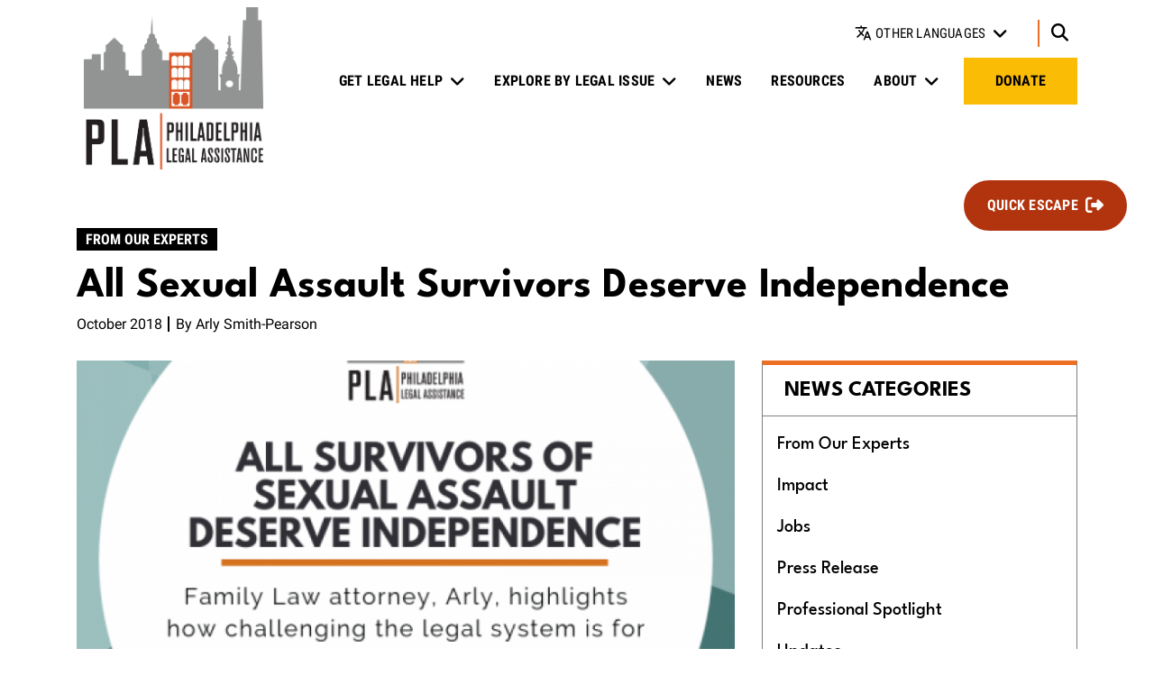

--- FILE ---
content_type: text/html; charset=UTF-8
request_url: https://philalegal.org/news/all-sexual-assault-survivors-deserve-independence
body_size: 11431
content:
<!DOCTYPE html>
<html lang="en" dir="ltr" prefix="og: https://ogp.me/ns#">
  <head>
    <meta charset="utf-8" />
<script async src="https://www.googletagmanager.com/gtag/js?id=UA-39250782-1"></script>
<script>window.dataLayer = window.dataLayer || [];function gtag(){dataLayer.push(arguments)};gtag("js", new Date());gtag("set", "developer_id.dMDhkMT", true);gtag("config", "UA-39250782-1", {"groups":"default","anonymize_ip":true,"page_placeholder":"PLACEHOLDER_page_path","allow_ad_personalization_signals":false});gtag("config", "G-TBT8PQSP92", {"groups":"default","page_placeholder":"PLACEHOLDER_page_location","allow_ad_personalization_signals":false});</script>
<meta name="description" content="As an attorney in the Family Law Unit at Philadelphia Legal Assistance, I work with survivors of violence who are seeking a new life for themselves and their children. I provide them the tools necessary to get custody of their children and protection from abuse orders so that they are better able to build a life of their choosing—one that is based in a loving home free of intimidation and violence. My work is incredibly rewarding, yet through it, I witness some of the greatest challenges an individual can face." />
<link rel="canonical" href="https://philalegal.org/news/all-sexual-assault-survivors-deserve-independence" />
<meta property="og:site_name" content="Philadelphia Legal Assistance" />
<meta property="og:type" content="article" />
<meta property="og:url" content="https://philalegal.org/news/all-sexual-assault-survivors-deserve-independence" />
<meta property="og:title" content="All Sexual Assault Survivors Deserve Independence | Philadelphia Legal Assistance" />
<meta property="og:description" content="As an attorney in the Family Law Unit at Philadelphia Legal Assistance, I work with survivors of violence who are seeking a new life for themselves and their children. I provide them the tools necessary to get custody of their children and protection from abuse orders so that they are better able to build a life of their choosing—one that is based in a loving home free of intimidation and violence. My work is incredibly rewarding, yet through it, I witness some of the greatest challenges an individual can face." />
<meta property="og:image" content="https://philalegal.org/sites/default/files/styles/full/public/2020-12/The%20path%20to%20success%20is%20to%20take%20massive%2C%20determined%20action.%20%286%29%20%281%29.png?h=7f412c8f&amp;itok=6UNmozsA" />
<meta property="og:image:type" content="image/png" />
<meta property="og:image:width" content="1290" />
<meta property="og:image:height" content="645" />
<meta property="og:image:alt" content="A graphic with the excerpt &quot;Family Law attorney, Arly, highlights how challenging the legal system is for survivors&quot;" />
<meta property="og:updated_time" content="2021-01-20T08:45:31-0500" />
<meta property="article:published_time" content="2018-10-17T16:24:43-0400" />
<meta property="article:modified_time" content="2021-01-20T08:45:31-0500" />
<meta name="twitter:card" content="summary" />
<meta name="twitter:title" content="All Sexual Assault Survivors Deserve Independence" />
<meta name="twitter:description" content="As an attorney in the Family Law Unit at Philadelphia Legal Assistance, I work with survivors of violence who are seeking a new life for themselves and their children. I provide them the tools necessary to get custody of their children and protection from abuse orders so that they are better able to build a life of their choosing—one that is based in a loving home free of intimidation and violence. My work is incredibly rewarding, yet through it, I witness some of the greatest challenges an individual can face." />
<meta name="twitter:image:alt" content="A graphic with the excerpt &quot;Family Law attorney, Arly, highlights how challenging the legal system is for survivors&quot;" />
<meta name="twitter:image" content="https://philalegal.org/sites/default/files/styles/full/public/2020-12/The%20path%20to%20success%20is%20to%20take%20massive%2C%20determined%20action.%20%286%29%20%281%29.png?h=7f412c8f&amp;itok=6UNmozsA" />
<meta name="Generator" content="Drupal 10 (https://www.drupal.org)" />
<meta name="MobileOptimized" content="width" />
<meta name="HandheldFriendly" content="true" />
<meta name="viewport" content="width=device-width, initial-scale=1.0" />
<link rel="icon" href="/themes/custom/pla_ci/favicon.ico" type="image/vnd.microsoft.icon" />

    <title>All Sexual Assault Survivors Deserve Independence | Philadelphia Legal Assistance</title>
    <link rel="stylesheet" media="all" href="/sites/default/files/css/css_Cs7VBdQEHQXOWWRR4nH3NhPXZFcp42aVAF0y4rloEvI.css?delta=0&amp;language=en&amp;theme=pla_ci&amp;include=eJyNj00SgyAMhS9E4UhOhKiZAnGSWOrt2zqt051s8n7ybV68YyJjGSBGlkRcw-n8JFwNa3LTW6GhcsHw533D8RPVjwI16TUXNzUu15wuIGumebFOVnDeMkgnrZypY1UnZgtVt2YYIoUChkKQbxS56q9V2zOeodGK4gQSPb8f3dWwhBEU3YOwaTiuL5y2jC_XAaaX" />
<link rel="stylesheet" media="all" href="https://unpkg.com/swiper/swiper-bundle.css" />
<link rel="stylesheet" media="all" href="https://fonts.googleapis.com/icon?family=Material+Icons" />
<link rel="stylesheet" media="all" href="/sites/default/files/css/css_OoBhkVJ6cgZorbEt-VAHGWlLTBIRl3_w-UEOJiM8Lmk.css?delta=3&amp;language=en&amp;theme=pla_ci&amp;include=eJyNj00SgyAMhS9E4UhOhKiZAnGSWOrt2zqt051s8n7ybV68YyJjGSBGlkRcw-n8JFwNa3LTW6GhcsHw533D8RPVjwI16TUXNzUu15wuIGumebFOVnDeMkgnrZypY1UnZgtVt2YYIoUChkKQbxS56q9V2zOeodGK4gQSPb8f3dWwhBEU3YOwaTiuL5y2jC_XAaaX" />

    
  </head>
  <body class="path-news path-news-all-sexual-assault-survivors-deserve-independence path-node page-node-type-news-post page-node-id-98">
        <a href="#main-content" class="visually-hidden focusable skip-link">
      Skip to main content
    </a>
    
      <div class="dialog-off-canvas-main-canvas" data-off-canvas-main-canvas>
    <div class="page">

        <div id="offcanvas-top">
  <div class="offcanvas__container container">
    
  <div class="search-block-form block block--searchform" data-drupal-selector="search-block-form" role="search">

  
    

      <form action="/search/node" method="get" id="search-block-form" accept-charset="UTF-8" class="form-inline">
  <div class="js-form-item form-item js-form-type-search form-item-keys js-form-item-keys form-no-label form-group">
      <label for="edit-keys" class="visually-hidden">Search</label>
          
<input title="Enter the terms you wish to search for." data-drupal-selector="edit-keys" type="search" id="edit-keys" name="keys" value="" size="20" maxlength="128" placeholder="Search" class="form-search form-control" />

        </div>
<div data-drupal-selector="edit-actions" class="form-actions js-form-wrapper form-wrapper" id="edit-actions">  <input data-drupal-selector="edit-submit" type="submit" id="edit-submit" value="" class="button js-form-submit form-submit btn btn-primary" />


</div>

</form>

  
  </div>

  </div>
</div>

  
        <div id="offcanvas-side">
  <div class="offcanvas__container">
    
  <div class="block block--mainnavigation-md">

  
    

      
  


  <ul class="nav navbar-nav ml-auto justify-content-between">
                                          <li class="nav-item dropdown">
                      <a href="/get-legal-help" class="nav-link dropdown-toggle" data-toggle="dropdown" data-drupal-link-system-path="node/6">Get Legal Help</a>
            <div class="dropdown-menu">
              <a href="/get-legal-help/hotlines" class="dropdown-item" data-drupal-link-system-path="node/283">Hotlines</a>
                  <a href="/apply" class="dropdown-item" data-drupal-link-system-path="node/21">Intake Form</a>
      </div>
                  </li>
                                      <li class="nav-item dropdown">
                      <a href="https://philalegal.org/help-more-legal-issues" class="nav-link dropdown-toggle" data-toggle="dropdown">Explore by Legal Issue</a>
            <div class="dropdown-menu">
              <a href="https://philalegal.org/housing-unit" class="dropdown-item">Consumer Housing</a>
                  <a href="/FLU" class="dropdown-item" data-drupal-link-system-path="node/649">Family Law</a>
                  <a href="https://philalegal.org/MCLP" class="dropdown-item">Medical Legal Community Partnership</a>
                  <a href="https://philalegal.org/taxpayer-support-clinic" class="dropdown-item">Taxpayer Support</a>
                  <a href="https://philalegal.org/unemployment-compensation-0" class="dropdown-item">Unemployment Compensation</a>
                  <a href="https://philalegal.org/pennsylvania-farmworker-project" class="dropdown-item">Pennsylvania Farmworker Project</a>
                  <a href="https://philalegal.org/help-more-legal-issues" class="dropdown-item">All Legal Issues</a>
      </div>
                  </li>
                                      <li class="nav-item active">
                      <a href="/news" class="nav-link" data-drupal-link-system-path="node/9">News</a>
                              </li>
                                      <li class="nav-item">
                      <a href="/resources" class="nav-link" data-drupal-link-system-path="node/8">Resources</a>
                              </li>
                                      <li class="nav-item dropdown">
                      <a href="/about" class="nav-link dropdown-toggle" data-toggle="dropdown" data-drupal-link-system-path="node/14">About</a>
            <div class="dropdown-menu">
              <a href="/about/professionals" class="dropdown-item" data-drupal-link-system-path="node/648">PLA Professionals</a>
                  <a href="/about/departments" class="dropdown-item" data-drupal-link-system-path="node/18">Departments</a>
                  <a href="/about/careers" class="dropdown-item" data-drupal-link-system-path="node/19">Careers</a>
                  <a href="/about/board-directors" class="dropdown-item" data-drupal-link-system-path="node/119">Board of Directors</a>
                  <a href="/about/plas-history" class="dropdown-item" data-drupal-link-system-path="node/299">History</a>
      </div>
                  </li>
                                                        <li class="nav-item">
                      <a href="/donate" class="nav-btn nav-link" data-drupal-link-system-path="node/10">Donate</a>
                              </li>
            </ul>

  
  </div>

  <div class="block block--secondarynavigation-md">

  
    

      
  


  <ul class="nav">
                                                            <li class="nav-item dropdown">
                      <span class="nav-link dropdown-toggle" data-toggle="dropdown">Other Languages</span>
            <div class="dropdown-menu">
                        <a href="/solicitud-de-asistencia-legal" class="dropdown-item" data-drupal-link-system-path="node/54">Español</a>
                            <a href="/nop-don-yeu-cau-ho-tro-phap-ly" class="dropdown-item" data-drupal-link-system-path="node/56">Tiếng Việt</a>
                            <a href="/shenqingfaluyuanzhu" class="dropdown-item" data-drupal-link-system-path="node/55">中文</a>
      </div>
                  </li>
            </ul>

  
  </div>

  <div class="search-block-form block block--searchform-md" data-drupal-selector="search-block-form-2" role="search">

  
    

      <form action="/search/node" method="get" id="search-block-form--2" accept-charset="UTF-8" class="form-inline">
  <div class="js-form-item form-item js-form-type-search form-item-keys js-form-item-keys form-no-label form-group">
      <label for="edit-keys--2" class="visually-hidden">Search</label>
          
<input title="Enter the terms you wish to search for." data-drupal-selector="edit-keys" type="search" id="edit-keys--2" name="keys" value="" size="20" maxlength="128" placeholder="Search" class="form-search form-control" />

        </div>
<div data-drupal-selector="edit-actions" class="form-actions js-form-wrapper form-wrapper" id="edit-actions--2">  <input data-drupal-selector="edit-submit" type="submit" id="edit-submit--2" value="" class="button js-form-submit form-submit btn btn-primary" />


</div>

</form>

  
  </div>

  </div>
</div>

  
      


<nav class="navbar navbar-expand-lg justify-content-between navbar-light  navbar-top">
    <div class="container ">
    
                        

  <a href="/" class="navbar-brand d-flex align-items-center " aria-label="">
            <img src="/themes/custom/pla_ci/logo.png" width="auto" height="auto" alt="Philadelphia Legal Assistance logo" class="mr-2" />

        
  </a>



              
    
    <button class="navbar-toggler navbar-toggler-md" type="button" data-toggle="collapse" data-target="#offcanvas-side" aria-controls="offcanvas-side" aria-expanded="false" aria-label="Toggle offcanvas navigation">
      <span class="navbar-toggler-icon"></span>
      <span class="navbar-toggler-text">
        <span class="collapsed">Menu</span>
        <span class="open">Close</span>
      </span>
    </button>

    <button class="navbar-toggler" type="button" data-toggle="collapse" data-target=".navbar-collapse" aria-controls="navbar-collapse" aria-expanded="false" aria-label="Toggle navigation">
      <span class="navbar-toggler-icon"></span>
      <span class="navbar-toggler-text">
        <span class="collapsed">Menu</span>
        <span class="open">Close</span>
      </span>
    </button>
    
    <div class="collapse navbar-collapse">

                
  <div class="block block--mainnavigation w-100">

  
    

      
  


  <ul class="nav navbar-nav ml-auto justify-content-between">
                                          <li class="nav-item dropdown">
                      <a href="/get-legal-help" class="nav-link dropdown-toggle" data-toggle="dropdown" data-drupal-link-system-path="node/6">Get Legal Help</a>
            <div class="dropdown-menu">
              <a href="/get-legal-help/hotlines" class="dropdown-item" data-drupal-link-system-path="node/283">Hotlines</a>
                  <a href="/apply" class="dropdown-item" data-drupal-link-system-path="node/21">Intake Form</a>
      </div>
                  </li>
                                      <li class="nav-item dropdown">
                      <a href="https://philalegal.org/help-more-legal-issues" class="nav-link dropdown-toggle" data-toggle="dropdown">Explore by Legal Issue</a>
            <div class="dropdown-menu">
              <a href="https://philalegal.org/housing-unit" class="dropdown-item">Consumer Housing</a>
                  <a href="/FLU" class="dropdown-item" data-drupal-link-system-path="node/649">Family Law</a>
                  <a href="https://philalegal.org/MCLP" class="dropdown-item">Medical Legal Community Partnership</a>
                  <a href="https://philalegal.org/taxpayer-support-clinic" class="dropdown-item">Taxpayer Support</a>
                  <a href="https://philalegal.org/unemployment-compensation-0" class="dropdown-item">Unemployment Compensation</a>
                  <a href="https://philalegal.org/pennsylvania-farmworker-project" class="dropdown-item">Pennsylvania Farmworker Project</a>
                  <a href="https://philalegal.org/help-more-legal-issues" class="dropdown-item">All Legal Issues</a>
      </div>
                  </li>
                                      <li class="nav-item active">
                      <a href="/news" class="nav-link" data-drupal-link-system-path="node/9">News</a>
                              </li>
                                      <li class="nav-item">
                      <a href="/resources" class="nav-link" data-drupal-link-system-path="node/8">Resources</a>
                              </li>
                                      <li class="nav-item dropdown">
                      <a href="/about" class="nav-link dropdown-toggle" data-toggle="dropdown" data-drupal-link-system-path="node/14">About</a>
            <div class="dropdown-menu">
              <a href="/about/professionals" class="dropdown-item" data-drupal-link-system-path="node/648">PLA Professionals</a>
                  <a href="/about/departments" class="dropdown-item" data-drupal-link-system-path="node/18">Departments</a>
                  <a href="/about/careers" class="dropdown-item" data-drupal-link-system-path="node/19">Careers</a>
                  <a href="/about/board-directors" class="dropdown-item" data-drupal-link-system-path="node/119">Board of Directors</a>
                  <a href="/about/plas-history" class="dropdown-item" data-drupal-link-system-path="node/299">History</a>
      </div>
                  </li>
                                                        <li class="nav-item">
                      <a href="/donate" class="nav-btn nav-link" data-drupal-link-system-path="node/10">Donate</a>
                              </li>
            </ul>

  
  </div>

  <div class="block block--secondarynavigation">

  
    

      
  


  <ul class="nav">
                                                            <li class="nav-item dropdown">
                      <span class="nav-link dropdown-toggle" data-toggle="dropdown">Other Languages</span>
            <div class="dropdown-menu">
                        <a href="/solicitud-de-asistencia-legal" class="dropdown-item" data-drupal-link-system-path="node/54">Español</a>
                            <a href="/nop-don-yeu-cau-ho-tro-phap-ly" class="dropdown-item" data-drupal-link-system-path="node/56">Tiếng Việt</a>
                            <a href="/shenqingfaluyuanzhu" class="dropdown-item" data-drupal-link-system-path="node/55">中文</a>
      </div>
                  </li>
            </ul>

  
  </div>


      
              
      
              
          </div>

      </div>
  </nav>
  
  


<nav class="navbar navbar-expand-lg justify-content-between navbar-light  navbar-middle">
    <div class="container ">
    
          
    
    
    <div class="collapse navbar-collapse">

              
      
                      
  <div class="block block--mainnavigation-sm">

  
    

      
  


  <ul class="nav navbar-nav ml-auto justify-content-between">
                                          <li class="nav-item dropdown">
                      <a href="/get-legal-help" class="nav-link dropdown-toggle" data-toggle="dropdown" data-drupal-link-system-path="node/6">Get Legal Help</a>
            <div class="dropdown-menu">
              <a href="/get-legal-help/hotlines" class="dropdown-item" data-drupal-link-system-path="node/283">Hotlines</a>
                  <a href="/apply" class="dropdown-item" data-drupal-link-system-path="node/21">Intake Form</a>
      </div>
                  </li>
                                      <li class="nav-item dropdown">
                      <a href="https://philalegal.org/help-more-legal-issues" class="nav-link dropdown-toggle" data-toggle="dropdown">Explore by Legal Issue</a>
            <div class="dropdown-menu">
              <a href="https://philalegal.org/housing-unit" class="dropdown-item">Consumer Housing</a>
                  <a href="/FLU" class="dropdown-item" data-drupal-link-system-path="node/649">Family Law</a>
                  <a href="https://philalegal.org/MCLP" class="dropdown-item">Medical Legal Community Partnership</a>
                  <a href="https://philalegal.org/taxpayer-support-clinic" class="dropdown-item">Taxpayer Support</a>
                  <a href="https://philalegal.org/unemployment-compensation-0" class="dropdown-item">Unemployment Compensation</a>
                  <a href="https://philalegal.org/pennsylvania-farmworker-project" class="dropdown-item">Pennsylvania Farmworker Project</a>
                  <a href="https://philalegal.org/help-more-legal-issues" class="dropdown-item">All Legal Issues</a>
      </div>
                  </li>
                                      <li class="nav-item active">
                      <a href="/news" class="nav-link" data-drupal-link-system-path="node/9">News</a>
                              </li>
                                      <li class="nav-item">
                      <a href="/resources" class="nav-link" data-drupal-link-system-path="node/8">Resources</a>
                              </li>
                                      <li class="nav-item dropdown">
                      <a href="/about" class="nav-link dropdown-toggle" data-toggle="dropdown" data-drupal-link-system-path="node/14">About</a>
            <div class="dropdown-menu">
              <a href="/about/professionals" class="dropdown-item" data-drupal-link-system-path="node/648">PLA Professionals</a>
                  <a href="/about/departments" class="dropdown-item" data-drupal-link-system-path="node/18">Departments</a>
                  <a href="/about/careers" class="dropdown-item" data-drupal-link-system-path="node/19">Careers</a>
                  <a href="/about/board-directors" class="dropdown-item" data-drupal-link-system-path="node/119">Board of Directors</a>
                  <a href="/about/plas-history" class="dropdown-item" data-drupal-link-system-path="node/299">History</a>
      </div>
                  </li>
                                                        <li class="nav-item">
                      <a href="/donate" class="nav-btn nav-link" data-drupal-link-system-path="node/10">Donate</a>
                              </li>
            </ul>

  
  </div>

  <div class="block block--secondarynavigation-sm">

  
    

      
  


  <ul class="nav">
                                                            <li class="nav-item dropdown">
                      <span class="nav-link dropdown-toggle" data-toggle="dropdown">Other Languages</span>
            <div class="dropdown-menu">
                        <a href="/solicitud-de-asistencia-legal" class="dropdown-item" data-drupal-link-system-path="node/54">Español</a>
                            <a href="/nop-don-yeu-cau-ho-tro-phap-ly" class="dropdown-item" data-drupal-link-system-path="node/56">Tiếng Việt</a>
                            <a href="/shenqingfaluyuanzhu" class="dropdown-item" data-drupal-link-system-path="node/55">中文</a>
      </div>
                  </li>
            </ul>

  
  </div>

  <div class="search-block-form block block--searchform-sm" data-drupal-selector="search-block-form-3" role="search">

  
    

      <form action="/search/node" method="get" id="search-block-form--3" accept-charset="UTF-8" class="form-inline">
  <div class="js-form-item form-item js-form-type-search form-item-keys js-form-item-keys form-no-label form-group">
      <label for="edit-keys--3" class="visually-hidden">Search</label>
          
<input title="Enter the terms you wish to search for." data-drupal-selector="edit-keys" type="search" id="edit-keys--3" name="keys" value="" size="20" maxlength="128" placeholder="Search" class="form-search form-control" />

        </div>
<div data-drupal-selector="edit-actions" class="form-actions js-form-wrapper form-wrapper" id="edit-actions--3">  <input data-drupal-selector="edit-submit" type="submit" id="edit-submit--3" value="" class="button js-form-submit form-submit btn btn-primary" />


</div>

</form>

  
  </div>


          
              
          </div>

      </div>
  </nav>

  
  <main>
    <a id="main-content" tabindex="-1"></a>          <header class="page__header mb-lg-3">
        <div class="container">
            
  <div class="block block--basic block--quickescapebutton">

  
    

      

            <div class="field field--body bundle--type-basic view-mode--full">
        <div><button class="btn btn-danger esc">Quick Escape</button></div>

      </div>
      
  
  </div>
<div data-drupal-messages-fallback class="hidden"></div>


        </div>
      </header>
    
          <div class="page__content">
        <div class="container">
            
  <div class="block block--mainpagecontent">

  
    

      

<div class="layout layout--standard layout-- standard node node--type-news-post node--view-mode-full">

            <div class="row layout__section layout__section--top">
                                  <div class="col layout__region layout__region--title-region">
            

  <div class="layout__face">

      
                      
    <div class="layout__eyebrow eyebrow">

            <div class="field field--metadata field--field-type bundle--type-news-post view-mode--full">
        From Our Experts
      </div>
      </div>
  
      
                              
    <h1 class="layout__heading heading page-title">
    

            <div class="field field--node-title bundle--type-news-post view-mode---custom">
          All Sexual Assault Survivors Deserve Independence

      </div>
      
      </h1>
  
      
                            
    <div class="layout__mustache mustache">
<div  class="byline">
    

            <div class="field field--node-post-date bundle--type-news-post view-mode---custom">
        October 2018
      </div>
      

  <div class="field field--field-news-author bundle--type-news-post view-mode--full">
    <div class="field__label">
      By    </div>
              <div class="field__item">Arly Smith-Pearson</div>
          </div>

  </div></div>
  
  </div>
          </div>
                      </div>
      
            <div class="row layout__section layout__section--middle">
                                <div class="col order-sm-first layout__region layout__region--main">
            

            <div class="field field--field-image bundle--type-news-post view-mode--full">
            <picture>
                  <source srcset="/sites/default/files/styles/full_lg/public/2020-12/The%20path%20to%20success%20is%20to%20take%20massive%2C%20determined%20action.%20%286%29%20%281%29.png?h=7f412c8f&amp;itok=RAmTT2bi 1x" media="(min-width: 1400px)" type="image/png" width="744" height="450"/>
              <source srcset="/sites/default/files/styles/full_lg/public/2020-12/The%20path%20to%20success%20is%20to%20take%20massive%2C%20determined%20action.%20%286%29%20%281%29.png?h=7f412c8f&amp;itok=RAmTT2bi 1x" media="(min-width: 1200px) and (max-width: 1399px)" type="image/png" width="744" height="450"/>
              <source srcset="/sites/default/files/styles/full_lg/public/2020-12/The%20path%20to%20success%20is%20to%20take%20massive%2C%20determined%20action.%20%286%29%20%281%29.png?h=7f412c8f&amp;itok=RAmTT2bi 1x" media="(min-width: 992px) and (max-width: 1199px)" type="image/png" width="744" height="450"/>
              <source srcset="/sites/default/files/styles/full_md/public/2020-12/The%20path%20to%20success%20is%20to%20take%20massive%2C%20determined%20action.%20%286%29%20%281%29.png?h=7f412c8f&amp;itok=2zptHPKj 1x" media="(min-width: 768px) and (max-width: 991px)" type="image/png" width="767" height="400"/>
              <source srcset="/sites/default/files/styles/full_sm/public/2020-12/The%20path%20to%20success%20is%20to%20take%20massive%2C%20determined%20action.%20%286%29%20%281%29.png?h=7f412c8f&amp;itok=Qd8IgORj 1x" media="(min-width: 576px) and (max-width: 767px)" type="image/png" width="768" height="576"/>
              <source srcset="/sites/default/files/styles/full_xs/public/2020-12/The%20path%20to%20success%20is%20to%20take%20massive%2C%20determined%20action.%20%286%29%20%281%29.png?h=7f412c8f&amp;itok=LNx3DLpc 1x" media="(max-width: 575px)" type="image/png" width="576" height="432"/>
                  
<img loading="eager" width="744" height="450" src="/sites/default/files/styles/full_lg/public/2020-12/The%20path%20to%20success%20is%20to%20take%20massive%2C%20determined%20action.%20%286%29%20%281%29.png?h=7f412c8f&amp;itok=RAmTT2bi" alt="A graphic with the excerpt &quot;Family Law attorney, Arly, highlights how challenging the legal system is for survivors&quot;" class="img-fluid" />

  </picture>


      </div>
      

            <div class="field field--body bundle--type-news-post view-mode--full">
        <p>As an attorney in the Family Law Unit at Philadelphia Legal Assistance, I work with survivors of violence who are seeking a new life for themselves and their children. I provide them the tools necessary to get custody of their children and protection from abuse orders so that they are better able to build a life of their choosing—one that is based in a loving home free of intimidation and violence. My work is incredibly rewarding, yet through it, I witness some of the greatest challenges an individual can face.</p>

<p>Our systems of justice are ill-equipped to support survivors despite the fact that over 60% of women will face sexual violence in their lifetime—a number which fails to do justice for survivors across the gender spectrum who never report assault due to fear, intimation, or shame. Pursuing a criminal case against one’s assailant is a huge undertaking during which survivors are asked to tell the story of their assault repeatedly in front of judges, attorneys, jurors, and their assailant—an experience that can cause as much trauma as the violence itself. &nbsp;Many people simply choose to not put themselves through this and many of those who do pursue legal recourse will not be believed. For survivors who are assaulted by friends, family members, or acquaintances it can be even more difficult to stand up in court and prove a legal right to independence.</p>

<p><em>Those of us who advocate around sexual assault know that many survivors will not win their legal cases. Unfortunately, even when survivors do win their cases, the justice system often fails survivors of sexual assault in other ways.</em></p>

<p>Earlier this year I met Amy* who came to PLA for help with her child custody case. Amy was already well-acquainted with the justice system, having conceived a child when she was raped as a teenager. After undergoing this horrific experience she decided the best choice for her was to pursue criminal charges against the rapist. Through a year and a half of pre-trial proceedings, with multiple court dates and continuances, Amy stood up to her rapist in criminal court and won. This is no easy feat and even though her assailant now had criminal convictions, she had to repeat the process in civil court in order to protect her legal rights to her child.</p>

<p>Filing for custody and going through the family court process meant that Amy again had to take time off work, find childcare, go to court, and tell a judge about her rape. Amy won her custody case and obtained full custody of her child, a win that many survivors do not achieve. However, even though Amy has sole custody of her child, Amy’s rapist still has legal rights to her child. In Pennsylvania, biological parents automatically have equal rights to their child. When one parent acquires sole custody through the court, the other parent maintains a right to be notified of court proceedings involving their child—even in cases when the parent in question is a rapist and the child is a product of such rape. Until the child is 18 years old, the biological father has a right to be notified of court proceedings involving the child. He has a right to petition the court, at any time, to have visits or contact with the child. &nbsp;There is no limit to how many times Amy’s assailant can ask for visits. And every time her assailant does this, Amy is forced to go to court again, tell her story, and fight for her child.</p>

<p>This is because Amy is a single mother.</p>

<p>If Amy had a spouse who was willing to adopt her child, she would be able to terminate her rapist’s rights to her child. The Pennsylvania legislature has codified that a parent’s rights can be terminated when a child was a result of rape but made an exception of single parents. This law was written over 30 years ago, to promote two-parent families. With this aim, the legislature ignores the worth of single parents, predominantly women, who are working hard to build good lives for their children.&nbsp;<em>In reality, families come in all forms and a home that is safe and loving with one parent is always better than a dangerous home with two parents.</em>&nbsp;By limiting the rights of survivors like Amy, the courts are perpetuating sexists biases against single mothers and preventing families from living free from abusers.</p>

<p>In Amy’s case, the biological father has never met the child, nor has he made any effort to support the child or be in the child’s life. Amy has been the only parent the child has ever known. Amy works and attends school while raising her child by herself. She is determined to spend her life following her dreams and supporting her child. The requirement that Amy has a spouse or partner before seeking termination of her rapist’s parental rights is unfair. It undermines Amy’s resiliency and the strength that she has demonstrated in surviving trauma and being able to successfully and lovingly parent her child.</p>

      </div>
      
          </div>
                          <div class="col-md-4 layout__region layout__region--sidebar-second">
            <div class="layout__region--inner layout__region--sidebar-second--inner">
              
<div  class="sidebar sidebar--container">
    <div class="views-element-container">
<div class="view-related-taxonomies view-id-related_taxonomies view-display-id-news_categories js-view-dom-id-b4737bc5ceb5e7b5b520359bae00ece72162a1e123ec369d70d2325eb81e80a6">
  
  
  

            <div class="row">
        <div  class="col view-header">
          <h2>News Categories</h2>
        </div>
      </div>
      
      <div class="row">
                    
                    
                        <div  class="col order-lg-first view-rows">
                <div class="views-row"><div class="views-field views-field-name"><span class="field-content"><a href="/taxonomy/term/7" hreflang="en">From Our Experts</a></span></div></div>
    <div class="views-row"><div class="views-field views-field-name"><span class="field-content"><a href="/taxonomy/term/1" hreflang="en">Impact</a></span></div></div>
    <div class="views-row"><div class="views-field views-field-name"><span class="field-content"><a href="/taxonomy/term/5" hreflang="en">Jobs</a></span></div></div>
    <div class="views-row"><div class="views-field views-field-name"><span class="field-content"><a href="/taxonomy/term/2" hreflang="en">Press Release</a></span></div></div>
    <div class="views-row"><div class="views-field views-field-name"><span class="field-content"><a href="/taxonomy/term/3" hreflang="en">Professional Spotlight</a></span></div></div>
    <div class="views-row"><div class="views-field views-field-name"><span class="field-content"><a href="/taxonomy/term/4" hreflang="en">Updates</a></span></div></div>

                      </div>
                  </div>
  
        
        
        
        </div>
</div>

  </div>
<div  class="sidebar sidebar--container sidebar--related">
    <div class="views-element-container">
<div class="view-news view-id-news view-display-id-entity_view_1 js-view-dom-id-230591f25e0c2d93c70bf8fc6dafb1883fb187558cab11132f65db025b019b89">
  
  
  

            <div class="row">
        <div  class="col view-header">
          <h2>Related News</h2>
        </div>
      </div>
      
      <div class="row">
                    
                    
                        <div  class="col order-lg-first view-rows">
            

                        
    <div class="card-container card-container--grid card-deck">
          
  
  

<a href="/news/kaydens-law-strengthening-child-safety-custody-cases" class="card card--card-img-bg card--display-featured card-- card-img-bg node node--type-news-post node--view-mode-featured">

          
        
                          <div class="card-img-bg card-img">
        

            <div class="field field--field-image bundle--type-news-post view-mode--featured">
            <picture>
                  <source srcset="/sites/default/files/styles/tile_xl/public/2024-08/Website%20Images%20%2877%29.png?h=a01cff5f&amp;itok=zudsjshh 1x" media="(min-width: 1400px)" type="image/png" width="350" height="350"/>
              <source srcset="/sites/default/files/styles/tile_xl/public/2024-08/Website%20Images%20%2877%29.png?h=a01cff5f&amp;itok=zudsjshh 1x" media="(min-width: 1200px) and (max-width: 1399px)" type="image/png" width="350" height="350"/>
              <source srcset="/sites/default/files/styles/tile_lg/public/2024-08/Website%20Images%20%2877%29.png?h=a01cff5f&amp;itok=CVe_YiD_ 1x" media="(min-width: 992px) and (max-width: 1199px)" type="image/png" width="290" height="290"/>
              <source srcset="/sites/default/files/styles/tile_md/public/2024-08/Website%20Images%20%2877%29.png?h=a01cff5f&amp;itok=xkEJiwOr 1x" media="(min-width: 768px) and (max-width: 991px)" type="image/png" width="640" height="480"/>
              <source srcset="/sites/default/files/styles/tile_sm/public/2024-08/Website%20Images%20%2877%29.png?h=a01cff5f&amp;itok=lZ7_aNwK 1x" media="(min-width: 576px) and (max-width: 767px)" type="image/png" width="720" height="550"/>
              <source srcset="/sites/default/files/styles/tile_xs/public/2024-08/Website%20Images%20%2877%29.png?h=a01cff5f&amp;itok=n8jVST1- 1x" media="(max-width: 575px)" type="image/png" width="720" height="550"/>
                  
<img loading="eager" width="350" height="350" src="/sites/default/files/styles/tile_xl/public/2024-08/Website%20Images%20%2877%29.png?h=a01cff5f&amp;itok=zudsjshh" alt="Three children walk along a path in nature with rainboots on" class="img-fluid" />

  </picture>


      </div>
      
      </div>
      
                    <div class="card-body card-img-overlay">
    
                                        <div class="card-title">
            

  <div class="card__face">

      
                      
    <div class="card__eyebrow eyebrow">

            <div class="field field--bundle-fieldnode bundle--type-news-post view-mode---custom">
        News post
      </div>
      </div>
  
      
                              
    <h3 class="card__heading h4 heading">
    

            <div class="field field--node-title bundle--type-news-post view-mode---custom">
          Kayden’s Law: Strengthening Child Safety in Custody Cases

      </div>
      
      </h3>
  
  
  </div>
          </div>
              
                </div>
      
        
          
</a>


      
          
  
  

<a href="/news/you-have-right-unpaid-leave-due-domestic-or-sexual-violence" class="card card--card-img-bg card--display-featured card-- card-img-bg node node--type-news-post node--view-mode-featured">

          
        
                          <div class="card-img-bg card-img">
        

            <div class="field field--field-image bundle--type-news-post view-mode--featured">
            <picture>
                  <source srcset="/sites/default/files/styles/tile_xl/public/2022-10/J4J%20website%20images%20%283%29.png?h=177dda2d&amp;itok=2RM8uzok 1x" media="(min-width: 1400px)" type="image/png" width="350" height="350"/>
              <source srcset="/sites/default/files/styles/tile_xl/public/2022-10/J4J%20website%20images%20%283%29.png?h=177dda2d&amp;itok=2RM8uzok 1x" media="(min-width: 1200px) and (max-width: 1399px)" type="image/png" width="350" height="350"/>
              <source srcset="/sites/default/files/styles/tile_lg/public/2022-10/J4J%20website%20images%20%283%29.png?h=177dda2d&amp;itok=vb8BGe_P 1x" media="(min-width: 992px) and (max-width: 1199px)" type="image/png" width="290" height="290"/>
              <source srcset="/sites/default/files/styles/tile_md/public/2022-10/J4J%20website%20images%20%283%29.png?h=177dda2d&amp;itok=7UsxcuTY 1x" media="(min-width: 768px) and (max-width: 991px)" type="image/png" width="640" height="480"/>
              <source srcset="/sites/default/files/styles/tile_sm/public/2022-10/J4J%20website%20images%20%283%29.png?h=177dda2d&amp;itok=t7L3wyxD 1x" media="(min-width: 576px) and (max-width: 767px)" type="image/png" width="720" height="550"/>
              <source srcset="/sites/default/files/styles/tile_xs/public/2022-10/J4J%20website%20images%20%283%29.png?h=177dda2d&amp;itok=3g6RlVzH 1x" media="(max-width: 575px)" type="image/png" width="720" height="550"/>
                  
<img loading="eager" width="350" height="350" src="/sites/default/files/styles/tile_xl/public/2022-10/J4J%20website%20images%20%283%29.png?h=177dda2d&amp;itok=2RM8uzok" alt="A woman in a green coat and wire framed glasses looks to her left meaningfully" class="img-fluid" />

  </picture>


      </div>
      
      </div>
      
                    <div class="card-body card-img-overlay">
    
                                        <div class="card-title">
            

  <div class="card__face">

      
                      
    <div class="card__eyebrow eyebrow">

            <div class="field field--bundle-fieldnode bundle--type-news-post view-mode---custom">
        News post
      </div>
      </div>
  
      
                              
    <h3 class="card__heading h4 heading">
    

            <div class="field field--node-title bundle--type-news-post view-mode---custom">
          You Have the Right to Unpaid Leave Due to Domestic or Sexual Violence

      </div>
      
      </h3>
  
  
  </div>
          </div>
              
                </div>
      
        
          
</a>


      
      </div>

                      </div>
                  </div>
  
        
        
        
        </div>
</div>

  </div>
            </div>
          </div>
              </div>
      
        
</div>


  
  </div>


        </div>
      </div>
      </main>

      <footer class="page__footer">

                  <div class="footer__top">
            <div class="container">
              
  <div class="block block--basic block--newslettersignup">

  
    

      

            <div class="field field--body bundle--type-basic view-mode--full">
        <div class="newslettersignup__heading">
<h3 class="editor-heading">Sign Up For Our Newsletter</h3>
</div>

<div class="newslettersignup__body">
<p>Get updates and news about our legal system and how it affects Philadelphians.</p>
</div>

<div class="newslettersignup__cta">
<form action="https://philalegal.us17.list-manage.com/subscribe/post?u=7543f23a77f411e8a7c6f3ba6&amp;id=319e495ade" class="validate" id="mc-embedded-subscribe-form" method="post" name="mc-embedded-subscribe-form" novalidate="" target="_blank">
<div id="mc_embed_signup_scroll">
<div class="form-group"><label class="sr-only" for="mce-FNAME">Name</label> <input class="required form-control" id="mce-FNAME" name="FNAME" type="text" value="Name" /></div>

<div class="form-group"><label class="sr-only" for="mce-EMAIL">Email</label> <input class="required email form-control" id="mce-EMAIL" name="EMAIL" type="email" value="Email" /></div>
<input id="mce-EMAILTYPE-0" name="EMAILTYPE" type="hidden" value="html" /><label class="sr-only" for="mce-EMAILTYPE-0">html</label>

<div aria-hidden="true" style="position: absolute; left: -5000px;"><input name="b_7543f23a77f411e8a7c6f3ba6_319e495ade" tabindex="-1" type="text" value="" /></div>

<div class="clear"><input class="btn btn-warning" id="mc-embedded-subscribe" name="subscribe" type="submit" value="Subscribe" /></div>
</div>
</form>
</div>

      </div>
      
  
  </div>


            </div>
          </div>
                          <div class="footer__main">
            <div class="container">
             
  <div class="block block--basic block--secondarylogo">

  
    

      

            <div class="field field--body bundle--type-basic view-mode--full">
        <p><a href="/"><img src="/themes/custom/pla_ci/PLA_logo_1color_black.svg" alt="PLA logo" width="181" height="168"></a></p>
      </div>
      
  
  </div>

  <div class="block block--basic block--businessinfo">

  
    

      

            <div class="field field--body bundle--type-basic view-mode--full">
        <h2 class="editor-heading">Business Hours</h2>

<p class="business business__hours">Open Monday - Friday, 9AM-5PM</p>

<p class="business business__address">718 Arch Street, Suite 300N<br />
Philadelphia, PA 19106</p>

<p class="business business__phone">Phone: (215) 981-3800<br />
Fax: (215) 981-3870</p>

      </div>
      
  
  </div>

  <div class="block block--footercalloutmenu">

  
    

      
  


  <ul class="nav">
                                                            <li class="nav-item">
                      <a href="/get-legal-help" class="nav-link" data-drupal-link-system-path="node/6">Intake Hours</a>
                              </li>
                                                        <li class="nav-item">
                      <a href="/contact-pla" class="btn btn-primary nav-link" data-drupal-link-system-path="node/350">Contact Us</a>
                              </li>
            </ul>

  
  </div>

  <div class="block block--basic block--lscblock">

  
    

      

            <div class="field field--body bundle--type-basic view-mode--full">
        <p><img alt="LSC logo" class="mr-2" height="80" src="/themes/custom/pla_ci/LSC_new-HRZNTL_BW-grayscale@2x.png" width="auto" /></p>

<p><img alt="The Philadelphia Legal Assistance Center is a LSC funded organization" class="mr-2" height="80" src="/themes/custom/pla_ci/PLA_LSCFunded_Subtitle.svg" width="auto" /></p>

      </div>
      
  
  </div>


           </div>
          </div>
                          <div class="footer__bottom">
            <div class="container">
              <div class="footer__bottom--inner">
              
  <div class="block block--footernavigation">

  
    

      
  


  <ul class="nav">
                                                            <li class="nav-item">
                      <a href="/about/careers" class="nav-link" data-drupal-link-system-path="node/19">Careers</a>
                              </li>
            </ul>

  
  </div>

  <div class="block block--basic block--socialmedia">

  
    

      

            <div class="field field--body bundle--type-basic view-mode--full">
        <ul class="social-media--links">
	<li><a class="facebook" rel="noopener" href="https://www.facebook.com/philalegal" target="_blank"><span>Facebook</span></a></li>
	<li><a class="instagram" rel="noopener" href="https://www.instagram.com/phila_legal" target="_blank"><span>Instagram</span></a></li>
	<li><a class="linkedin" rel="noopener" href="https://www.linkedin.com/company/philadelphia-legal-assistance" target="_blank"><span>Linkedin</span></a></li>
	<li><a class="twitter" rel="noopener" href="https://twitter.com/phila_legal" target="_blank"><span>Twitter</span></a></li>
	<li><a class="youtube" rel="noopener" href="https://www.youtube.com/channel/UCEP0qbAFBfBBE94A6GBd0cA" target="_blank"><span>YouTube</span></a></li>
</ul>

      </div>
      
  
  </div>

  <div class="block block--basic block--copyrightandcredit">

  
    

      

            <div class="field field--body bundle--type-basic view-mode--full">
        <div class="footer-copyright">© 2026&nbsp;Philadelphia Legal Assistance. All rights reserved. Built with <span class="sr-only">love</span><span class="fas fa-heart">&nbsp;</span>by&nbsp;<a href="https://messageagency.com" rel="noopener" target="_blank">Message Agency</a></div>
      </div>
      
  
  </div>


          </div>
            </div>
          </div>
        
    </footer>
  </div>

  </div>

    
    <script type="application/json" data-drupal-selector="drupal-settings-json">{"path":{"baseUrl":"\/","pathPrefix":"","currentPath":"node\/98","currentPathIsAdmin":false,"isFront":false,"currentLanguage":"en"},"pluralDelimiter":"\u0003","suppressDeprecationErrors":true,"google_analytics":{"account":"UA-39250782-1","trackOutbound":true,"trackMailto":true,"trackTel":true,"trackDownload":true,"trackDownloadExtensions":"7z|aac|arc|arj|asf|asx|avi|bin|csv|doc(x|m)?|dot(x|m)?|exe|flv|gif|gz|gzip|hqx|jar|jpe?g|js|mp(2|3|4|e?g)|mov(ie)?|msi|msp|pdf|phps|png|ppt(x|m)?|pot(x|m)?|pps(x|m)?|ppam|sld(x|m)?|thmx|qtm?|ra(m|r)?|sea|sit|tar|tgz|torrent|txt|wav|wma|wmv|wpd|xls(x|m|b)?|xlt(x|m)|xlam|xml|z|zip"},"ckeditorAccordion":{"accordionStyle":{"collapseAll":null,"keepRowsOpen":null,"animateAccordionOpenAndClose":1,"openTabsWithHash":1,"allowHtmlInTitles":0}},"field_group":{"html_element":{"mode":"full","context":"view","settings":{"classes":"byline","id":"","element":"div","show_label":false,"label_element":"h3","label_element_classes":"","attributes":"","effect":"none","speed":"fast"}}},"ajaxTrustedUrl":{"\/search\/node":true},"user":{"uid":0,"permissionsHash":"f5bb19fc8a74b72e3ef94bf750da2da20e49ae873ac4594ae9b9b44e7c9cd529"}}</script>
<script src="/sites/default/files/js/js_uwohLNcpO1TFXGZZSWNdsJKgrLepqCH7Iaoqgq4L5nY.js?scope=footer&amp;delta=0&amp;language=en&amp;theme=pla_ci&amp;include=eJxdyEEKwDAIAMEPhfokEWODVDQYoeT3veXQ287yI10rEok5sms4nLruDC_x3kbEMEFysl3KC_6jTSNkhVXb5ODVKfkBingmyg"></script>
<script src="/modules/contrib/ckeditor_accordion/js/accordion.frontend.min.js?t81xq6"></script>
<script src="/sites/default/files/js/js_nZZhtmKfNL_f8OQ1KsO_Dyf7-q0_OzdKZb0ntjIFKZc.js?scope=footer&amp;delta=2&amp;language=en&amp;theme=pla_ci&amp;include=eJxdyEEKwDAIAMEPhfokEWODVDQYoeT3veXQ287yI10rEok5sms4nLruDC_x3kbEMEFysl3KC_6jTSNkhVXb5ODVKfkBingmyg"></script>
<script src="https://unpkg.com/swiper/swiper-bundle.js"></script>

  </body>
</html>


--- FILE ---
content_type: text/css
request_url: https://philalegal.org/sites/default/files/css/css_OoBhkVJ6cgZorbEt-VAHGWlLTBIRl3_w-UEOJiM8Lmk.css?delta=3&language=en&theme=pla_ci&include=eJyNj00SgyAMhS9E4UhOhKiZAnGSWOrt2zqt051s8n7ybV68YyJjGSBGlkRcw-n8JFwNa3LTW6GhcsHw533D8RPVjwI16TUXNzUu15wuIGumebFOVnDeMkgnrZypY1UnZgtVt2YYIoUChkKQbxS56q9V2zOeodGK4gQSPb8f3dWwhBEU3YOwaTiuL5y2jC_XAaaX
body_size: 56068
content:
/* @license GPL-2.0-or-later https://www.drupal.org/licensing/faq */
@keyframes slide-in-top{0%{opacity:0;transform:translateY(-1000px)}to{opacity:1;transform:translateY(0)}}#offcanvas-top.show{animation:slide-in-top .25s cubic-bezier(.25,.46,.45,.94) both}:root{--blue:#364ec0;--indigo:#6610f2;--purple:#6f42c1;--pink:#d63384;--red:#d53e11;--orange:#ed6f25;--yellow:#fbbc06;--green:#5e8017;--teal:#20c997;--cyan:#0dcaf0;--white:#fff;--gray:#6c757d;--gray-dark:#343a40;--primary:#364ec0;--secondary:#fff;--success:#5e8017;--info:#0dcaf0;--warning:#fbbc06;--danger:#d53e11;--light:#fff;--dark:#000;--breakpoint-xs:0;--breakpoint-sm:576px;--breakpoint-md:768px;--breakpoint-lg:992px;--breakpoint-xl:1200px;--breakpoint-xxl:1400px;--font-family-sans-serif:"League Spartan",-apple-system,BlinkMacSystemFont,"Segoe UI",Roboto,"Helvetica Neue",Arial,"Noto Sans",sans-serif,"Apple Color Emoji","Segoe UI Emoji","Segoe UI Symbol","Noto Color Emoji";--font-family-monospace:SFMono-Regular,Menlo,Monaco,Consolas,"Liberation Mono","Courier New",monospace}@font-face{font-family:League Spartan;font-style:normal;font-weight:500;src:url(/themes/custom/pla_ci/assets/fonts/LeagueSpartan-Medium.woff2) format("woff2"),url(/themes/custom/pla_ci/assets/fonts/LeagueSpartan-Medium.woff) format("woff"),url(/themes/custom/pla_ci/assets/fonts/LeagueSpartan-Medium.ttf) format("truetype")}@font-face{font-family:League Spartan;font-style:normal;font-weight:600;src:url(/themes/custom/pla_ci/assets/fonts/LeagueSpartan-SemiBold.woff2) format("woff2"),url(/themes/custom/pla_ci/assets/fonts/LeagueSpartan-SemiBold.woff) format("woff"),url(/themes/custom/pla_ci/assets/fonts/LeagueSpartan-SemiBold.ttf) format("truetype")}@font-face{font-family:League Spartan;font-style:normal;font-weight:700;src:url(/themes/custom/pla_ci/assets/fonts/LeagueSpartan-Bold.woff2) format("woff2"),url(/themes/custom/pla_ci/assets/fonts/LeagueSpartan-Bold.woff) format("woff"),url(/themes/custom/pla_ci/assets/fonts/LeagueSpartan-Bold.ttf) format("truetype")}@font-face{font-display:swap;font-family:Roboto;font-style:normal;font-weight:300;src:local("Roboto Light"),local("Roboto-Light"),url(https://fonts.gstatic.com/s/roboto/v20/KFOlCnqEu92Fr1MmSU5fCRc4AMP6lbBP.woff2) format("woff2");unicode-range:u+0460-052f,u+1c80-1c88,u+20b4,u+2de0-2dff,u+a640-a69f,u+fe2e-fe2f}@font-face{font-display:swap;font-family:Roboto;font-style:normal;font-weight:300;src:local("Roboto Light"),local("Roboto-Light"),url(https://fonts.gstatic.com/s/roboto/v20/KFOlCnqEu92Fr1MmSU5fABc4AMP6lbBP.woff2) format("woff2");unicode-range:u+0400-045f,u+0490-0491,u+04b0-04b1,u+2116}@font-face{font-display:swap;font-family:Roboto;font-style:normal;font-weight:300;src:local("Roboto Light"),local("Roboto-Light"),url(https://fonts.gstatic.com/s/roboto/v20/KFOlCnqEu92Fr1MmSU5fCBc4AMP6lbBP.woff2) format("woff2");unicode-range:u+1f??}@font-face{font-display:swap;font-family:Roboto;font-style:normal;font-weight:300;src:local("Roboto Light"),local("Roboto-Light"),url(https://fonts.gstatic.com/s/roboto/v20/KFOlCnqEu92Fr1MmSU5fBxc4AMP6lbBP.woff2) format("woff2");unicode-range:u+0370-03ff}@font-face{font-display:swap;font-family:Roboto;font-style:normal;font-weight:300;src:local("Roboto Light"),local("Roboto-Light"),url(https://fonts.gstatic.com/s/roboto/v20/KFOlCnqEu92Fr1MmSU5fCxc4AMP6lbBP.woff2) format("woff2");unicode-range:u+0102-0103,u+0110-0111,u+0128-0129,u+0168-0169,u+01a0-01a1,u+01af-01b0,u+1ea0-1ef9,u+20ab}@font-face{font-display:swap;font-family:Roboto;font-style:normal;font-weight:300;src:local("Roboto Light"),local("Roboto-Light"),url(https://fonts.gstatic.com/s/roboto/v20/KFOlCnqEu92Fr1MmSU5fChc4AMP6lbBP.woff2) format("woff2");unicode-range:u+0100-024f,u+0259,u+1e??,u+2020,u+20a0-20ab,u+20ad-20cf,u+2113,u+2c60-2c7f,u+a720-a7ff}@font-face{font-display:swap;font-family:Roboto;font-style:normal;font-weight:300;src:local("Roboto Light"),local("Roboto-Light"),url(https://fonts.gstatic.com/s/roboto/v20/KFOlCnqEu92Fr1MmSU5fBBc4AMP6lQ.woff2) format("woff2");unicode-range:u+00??,u+0131,u+0152-0153,u+02bb-02bc,u+02c6,u+02da,u+02dc,u+2000-206f,u+2074,u+20ac,u+2122,u+2191,u+2193,u+2212,u+2215,u+feff,u+fffd}@font-face{font-display:swap;font-family:Roboto;font-style:normal;font-weight:400;src:local("Roboto"),local("Roboto-Regular"),url(https://fonts.gstatic.com/s/roboto/v20/KFOmCnqEu92Fr1Mu72xKKTU1Kvnz.woff2) format("woff2");unicode-range:u+0460-052f,u+1c80-1c88,u+20b4,u+2de0-2dff,u+a640-a69f,u+fe2e-fe2f}@font-face{font-display:swap;font-family:Roboto;font-style:normal;font-weight:400;src:local("Roboto"),local("Roboto-Regular"),url(https://fonts.gstatic.com/s/roboto/v20/KFOmCnqEu92Fr1Mu5mxKKTU1Kvnz.woff2) format("woff2");unicode-range:u+0400-045f,u+0490-0491,u+04b0-04b1,u+2116}@font-face{font-display:swap;font-family:Roboto;font-style:normal;font-weight:400;src:local("Roboto"),local("Roboto-Regular"),url(https://fonts.gstatic.com/s/roboto/v20/KFOmCnqEu92Fr1Mu7mxKKTU1Kvnz.woff2) format("woff2");unicode-range:u+1f??}@font-face{font-display:swap;font-family:Roboto;font-style:normal;font-weight:400;src:local("Roboto"),local("Roboto-Regular"),url(https://fonts.gstatic.com/s/roboto/v20/KFOmCnqEu92Fr1Mu4WxKKTU1Kvnz.woff2) format("woff2");unicode-range:u+0370-03ff}@font-face{font-display:swap;font-family:Roboto;font-style:normal;font-weight:400;src:local("Roboto"),local("Roboto-Regular"),url(https://fonts.gstatic.com/s/roboto/v20/KFOmCnqEu92Fr1Mu7WxKKTU1Kvnz.woff2) format("woff2");unicode-range:u+0102-0103,u+0110-0111,u+0128-0129,u+0168-0169,u+01a0-01a1,u+01af-01b0,u+1ea0-1ef9,u+20ab}@font-face{font-display:swap;font-family:Roboto;font-style:normal;font-weight:400;src:local("Roboto"),local("Roboto-Regular"),url(https://fonts.gstatic.com/s/roboto/v20/KFOmCnqEu92Fr1Mu7GxKKTU1Kvnz.woff2) format("woff2");unicode-range:u+0100-024f,u+0259,u+1e??,u+2020,u+20a0-20ab,u+20ad-20cf,u+2113,u+2c60-2c7f,u+a720-a7ff}@font-face{font-display:swap;font-family:Roboto;font-style:normal;font-weight:400;src:local("Roboto"),local("Roboto-Regular"),url(https://fonts.gstatic.com/s/roboto/v20/KFOmCnqEu92Fr1Mu4mxKKTU1Kg.woff2) format("woff2");unicode-range:u+00??,u+0131,u+0152-0153,u+02bb-02bc,u+02c6,u+02da,u+02dc,u+2000-206f,u+2074,u+20ac,u+2122,u+2191,u+2193,u+2212,u+2215,u+feff,u+fffd}@font-face{font-display:swap;font-family:Roboto;font-style:normal;font-weight:700;src:local("Roboto Bold"),local("Roboto-Bold"),url(https://fonts.gstatic.com/s/roboto/v20/KFOlCnqEu92Fr1MmWUlfCRc4AMP6lbBP.woff2) format("woff2");unicode-range:u+0460-052f,u+1c80-1c88,u+20b4,u+2de0-2dff,u+a640-a69f,u+fe2e-fe2f}@font-face{font-display:swap;font-family:Roboto;font-style:normal;font-weight:700;src:local("Roboto Bold"),local("Roboto-Bold"),url(https://fonts.gstatic.com/s/roboto/v20/KFOlCnqEu92Fr1MmWUlfABc4AMP6lbBP.woff2) format("woff2");unicode-range:u+0400-045f,u+0490-0491,u+04b0-04b1,u+2116}@font-face{font-display:swap;font-family:Roboto;font-style:normal;font-weight:700;src:local("Roboto Bold"),local("Roboto-Bold"),url(https://fonts.gstatic.com/s/roboto/v20/KFOlCnqEu92Fr1MmWUlfCBc4AMP6lbBP.woff2) format("woff2");unicode-range:u+1f??}@font-face{font-display:swap;font-family:Roboto;font-style:normal;font-weight:700;src:local("Roboto Bold"),local("Roboto-Bold"),url(https://fonts.gstatic.com/s/roboto/v20/KFOlCnqEu92Fr1MmWUlfBxc4AMP6lbBP.woff2) format("woff2");unicode-range:u+0370-03ff}@font-face{font-display:swap;font-family:Roboto;font-style:normal;font-weight:700;src:local("Roboto Bold"),local("Roboto-Bold"),url(https://fonts.gstatic.com/s/roboto/v20/KFOlCnqEu92Fr1MmWUlfCxc4AMP6lbBP.woff2) format("woff2");unicode-range:u+0102-0103,u+0110-0111,u+0128-0129,u+0168-0169,u+01a0-01a1,u+01af-01b0,u+1ea0-1ef9,u+20ab}@font-face{font-display:swap;font-family:Roboto;font-style:normal;font-weight:700;src:local("Roboto Bold"),local("Roboto-Bold"),url(https://fonts.gstatic.com/s/roboto/v20/KFOlCnqEu92Fr1MmWUlfChc4AMP6lbBP.woff2) format("woff2");unicode-range:u+0100-024f,u+0259,u+1e??,u+2020,u+20a0-20ab,u+20ad-20cf,u+2113,u+2c60-2c7f,u+a720-a7ff}@font-face{font-display:swap;font-family:Roboto;font-style:normal;font-weight:700;src:local("Roboto Bold"),local("Roboto-Bold"),url(https://fonts.gstatic.com/s/roboto/v20/KFOlCnqEu92Fr1MmWUlfBBc4AMP6lQ.woff2) format("woff2");unicode-range:u+00??,u+0131,u+0152-0153,u+02bb-02bc,u+02c6,u+02da,u+02dc,u+2000-206f,u+2074,u+20ac,u+2122,u+2191,u+2193,u+2212,u+2215,u+feff,u+fffd}@font-face{font-display:swap;font-family:Roboto Condensed;font-style:normal;font-weight:400;src:url(https://fonts.gstatic.com/s/robotocondensed/v19/ieVl2ZhZI2eCN5jzbjEETS9weq8-19-7DQk6YvNkeg.woff2) format("woff2");unicode-range:u+0460-052f,u+1c80-1c88,u+20b4,u+2de0-2dff,u+a640-a69f,u+fe2e-fe2f}@font-face{font-display:swap;font-family:Roboto Condensed;font-style:normal;font-weight:400;src:url(https://fonts.gstatic.com/s/robotocondensed/v19/ieVl2ZhZI2eCN5jzbjEETS9weq8-19a7DQk6YvNkeg.woff2) format("woff2");unicode-range:u+0400-045f,u+0490-0491,u+04b0-04b1,u+2116}@font-face{font-display:swap;font-family:Roboto Condensed;font-style:normal;font-weight:400;src:url(https://fonts.gstatic.com/s/robotocondensed/v19/ieVl2ZhZI2eCN5jzbjEETS9weq8-1967DQk6YvNkeg.woff2) format("woff2");unicode-range:u+1f??}@font-face{font-display:swap;font-family:Roboto Condensed;font-style:normal;font-weight:400;src:url(https://fonts.gstatic.com/s/robotocondensed/v19/ieVl2ZhZI2eCN5jzbjEETS9weq8-19G7DQk6YvNkeg.woff2) format("woff2");unicode-range:u+0370-03ff}@font-face{font-display:swap;font-family:Roboto Condensed;font-style:normal;font-weight:400;src:url(https://fonts.gstatic.com/s/robotocondensed/v19/ieVl2ZhZI2eCN5jzbjEETS9weq8-1927DQk6YvNkeg.woff2) format("woff2");unicode-range:u+0102-0103,u+0110-0111,u+0128-0129,u+0168-0169,u+01a0-01a1,u+01af-01b0,u+1ea0-1ef9,u+20ab}@font-face{font-display:swap;font-family:Roboto Condensed;font-style:normal;font-weight:400;src:url(https://fonts.gstatic.com/s/robotocondensed/v19/ieVl2ZhZI2eCN5jzbjEETS9weq8-19y7DQk6YvNkeg.woff2) format("woff2");unicode-range:u+0100-024f,u+0259,u+1e??,u+2020,u+20a0-20ab,u+20ad-20cf,u+2113,u+2c60-2c7f,u+a720-a7ff}@font-face{font-display:swap;font-family:Roboto Condensed;font-style:normal;font-weight:400;src:url(https://fonts.gstatic.com/s/robotocondensed/v19/ieVl2ZhZI2eCN5jzbjEETS9weq8-19K7DQk6YvM.woff2) format("woff2");unicode-range:u+00??,u+0131,u+0152-0153,u+02bb-02bc,u+02c6,u+02da,u+02dc,u+2000-206f,u+2074,u+20ac,u+2122,u+2191,u+2193,u+2212,u+2215,u+feff,u+fffd}@font-face{font-display:swap;font-family:Roboto Condensed;font-style:normal;font-weight:700;src:url(https://fonts.gstatic.com/s/robotocondensed/v19/ieVi2ZhZI2eCN5jzbjEETS9weq8-32meGCkYb9lecyVC4A.woff2) format("woff2");unicode-range:u+0460-052f,u+1c80-1c88,u+20b4,u+2de0-2dff,u+a640-a69f,u+fe2e-fe2f}@font-face{font-display:swap;font-family:Roboto Condensed;font-style:normal;font-weight:700;src:url(https://fonts.gstatic.com/s/robotocondensed/v19/ieVi2ZhZI2eCN5jzbjEETS9weq8-32meGCAYb9lecyVC4A.woff2) format("woff2");unicode-range:u+0400-045f,u+0490-0491,u+04b0-04b1,u+2116}@font-face{font-display:swap;font-family:Roboto Condensed;font-style:normal;font-weight:700;src:url(https://fonts.gstatic.com/s/robotocondensed/v19/ieVi2ZhZI2eCN5jzbjEETS9weq8-32meGCgYb9lecyVC4A.woff2) format("woff2");unicode-range:u+1f??}@font-face{font-display:swap;font-family:Roboto Condensed;font-style:normal;font-weight:700;src:url(https://fonts.gstatic.com/s/robotocondensed/v19/ieVi2ZhZI2eCN5jzbjEETS9weq8-32meGCcYb9lecyVC4A.woff2) format("woff2");unicode-range:u+0370-03ff}@font-face{font-display:swap;font-family:Roboto Condensed;font-style:normal;font-weight:700;src:url(https://fonts.gstatic.com/s/robotocondensed/v19/ieVi2ZhZI2eCN5jzbjEETS9weq8-32meGCsYb9lecyVC4A.woff2) format("woff2");unicode-range:u+0102-0103,u+0110-0111,u+0128-0129,u+0168-0169,u+01a0-01a1,u+01af-01b0,u+1ea0-1ef9,u+20ab}@font-face{font-display:swap;font-family:Roboto Condensed;font-style:normal;font-weight:700;src:url(https://fonts.gstatic.com/s/robotocondensed/v19/ieVi2ZhZI2eCN5jzbjEETS9weq8-32meGCoYb9lecyVC4A.woff2) format("woff2");unicode-range:u+0100-024f,u+0259,u+1e??,u+2020,u+20a0-20ab,u+20ad-20cf,u+2113,u+2c60-2c7f,u+a720-a7ff}@font-face{font-display:swap;font-family:Roboto Condensed;font-style:normal;font-weight:700;src:url(https://fonts.gstatic.com/s/robotocondensed/v19/ieVi2ZhZI2eCN5jzbjEETS9weq8-32meGCQYb9lecyU.woff2) format("woff2");unicode-range:u+00??,u+0131,u+0152-0153,u+02bb-02bc,u+02c6,u+02da,u+02dc,u+2000-206f,u+2074,u+20ac,u+2122,u+2191,u+2193,u+2212,u+2215,u+feff,u+fffd}*,:after,:before{box-sizing:border-box}html{-webkit-text-size-adjust:100%;-webkit-tap-highlight-color:rgba(0,0,0,0);font-family:sans-serif;line-height:1.15}article,aside,figcaption,figure,footer,header,hgroup,main,nav,section{display:block}body{background-color:#fff;color:#000;font-family:League Spartan,-apple-system,BlinkMacSystemFont,Segoe UI,Roboto,Helvetica Neue,Arial,Noto Sans,sans-serif,Apple Color Emoji,Segoe UI Emoji,Segoe UI Symbol,Noto Color Emoji;font-size:1rem;font-weight:500;line-height:1.5;margin:0;text-align:left}[tabindex="-1"]:focus:not(:focus-visible){outline:0!important}hr{box-sizing:content-box;height:0;overflow:visible}h1,h2,h3,h4,h5,h6{margin-bottom:.5rem;margin-top:0}p{margin-bottom:1rem;margin-top:0}abbr[data-original-title],abbr[title]{border-bottom:0;cursor:help;text-decoration:underline;-webkit-text-decoration:underline dotted;text-decoration:underline dotted;-webkit-text-decoration-skip-ink:none;text-decoration-skip-ink:none}address{font-style:normal;line-height:inherit}address,dl,ol,ul{margin-bottom:1rem}dl,ol,ul{margin-top:0}ol ol,ol ul,ul ol,ul ul{margin-bottom:0}dt{font-weight:700}dd{margin-bottom:.5rem;margin-left:0}blockquote{margin:0 0 1rem}b,strong{font-weight:bolder}small{font-size:80%}sub,sup{font-size:75%;line-height:0;position:relative;vertical-align:baseline}sub{bottom:-.25em}sup{top:-.5em}a{background-color:transparent;color:#0466ff;text-decoration:none}a:hover{color:#0047b7;text-decoration:underline}a:not([href]):not([class]),a:not([href]):not([class]):hover{color:inherit;text-decoration:none}code,kbd,pre,samp{font-family:SFMono-Regular,Menlo,Monaco,Consolas,Liberation Mono,Courier New,monospace;font-size:1em}pre{-ms-overflow-style:scrollbar;margin-bottom:1rem;margin-top:0;overflow:auto}figure{margin:0 0 1rem}img{border-style:none}img,svg{vertical-align:middle}svg{overflow:hidden}table{border-collapse:collapse}caption{caption-side:bottom;color:#6c757d;padding-bottom:.75rem;padding-top:.75rem;text-align:left}th{text-align:inherit;text-align:-webkit-match-parent}label{display:inline-block;margin-bottom:0}button{border-radius:0}button:focus:not(:focus-visible){outline:0}button,input,optgroup,select,textarea{font-family:inherit;font-size:inherit;line-height:inherit;margin:0}button,input{overflow:visible}button,select{text-transform:none}[role=button]{cursor:pointer}select{word-wrap:normal}[type=button],[type=reset],[type=submit],button{-webkit-appearance:button}[type=button]:not(:disabled),[type=reset]:not(:disabled),[type=submit]:not(:disabled),button:not(:disabled){cursor:pointer}[type=button]::-moz-focus-inner,[type=reset]::-moz-focus-inner,[type=submit]::-moz-focus-inner,button::-moz-focus-inner{border-style:none;padding:0}input[type=checkbox],input[type=radio]{box-sizing:border-box;padding:0}textarea{overflow:auto;resize:vertical}fieldset{border:0;margin:0;min-width:0;padding:0}legend{color:inherit;display:block;font-size:1.5rem;line-height:inherit;margin-bottom:.5rem;max-width:100%;padding:0;white-space:normal;width:100%}progress{vertical-align:baseline}[type=number]::-webkit-inner-spin-button,[type=number]::-webkit-outer-spin-button{height:auto}[type=search]{-webkit-appearance:none;outline-offset:-2px}[type=search]::-webkit-search-decoration{-webkit-appearance:none}::-webkit-file-upload-button{-webkit-appearance:button;font:inherit}output{display:inline-block}summary{cursor:pointer;display:list-item}template{display:none}[hidden]{display:none!important}.h1,.h2,.h3,.h4,.h5,.h6,h1,h2,h3,h4,h5,h6{font-family:League Spartan,-apple-system,BlinkMacSystemFont,Segoe UI,Roboto,Helvetica Neue,Arial,Noto Sans,sans-serif,Apple Color Emoji,Segoe UI Emoji,Segoe UI Symbol,Noto Color Emoji;font-weight:600;line-height:1.2;margin-bottom:.5rem}.h1,h1{font-size:3.375rem}.h2,h2{font-size:2rem}.h3,h3{font-size:1.5rem}.h4,h4{font-size:1.25rem}.h5,h5{font-size:1rem}.h6,h6{font-size:.875rem}.lead{font-size:1.25rem;font-weight:300}.display-1{font-size:4rem}.display-1,.display-2{font-weight:600;line-height:1.2}.display-2{font-size:3.5rem}.display-3{font-size:2.5rem;font-weight:600;line-height:1.2}.display-4{font-size:2.125rem;font-weight:700;line-height:1.2}hr{border:0;border-top:1px solid rgba(0,0,0,.1);margin-bottom:1rem;margin-top:1rem}.small,small{font-size:80%;font-weight:400}.mark,mark{background-color:#fcf8e3;padding:.2em}.list-inline,.list-unstyled{list-style:none;padding-left:0}.list-inline-item{display:inline-block}.list-inline-item:not(:last-child){margin-right:.5rem}.initialism{font-size:90%;text-transform:uppercase}.blockquote{font-size:1.25rem;margin-bottom:1rem}.blockquote-footer{color:#6c757d;display:block;font-size:80%}.blockquote-footer:before{content:"— "}.img-fluid,.img-thumbnail{height:auto;max-width:100%}.img-thumbnail{background-color:#fff;border:1px solid #dee2e6;border-radius:.25rem;padding:.25rem}.figure{display:inline-block}.figure-img{line-height:1;margin-bottom:.5rem}.figure-caption{color:#6c757d;font-size:90%}code{word-wrap:break-word;color:#d63384;font-size:87.5%}a>code{color:inherit}kbd{background-color:#212529;border-radius:.2rem;color:#fff;font-size:87.5%;padding:.2rem .4rem}kbd kbd{font-size:100%;font-weight:700;padding:0}pre{color:#212529;display:block;font-size:87.5%}pre code{color:inherit;font-size:inherit;word-break:normal}.pre-scrollable{max-height:340px;overflow-y:scroll}.band--menu-grid .band__region--band-content-inner,.band.band--image_gallery .band__region--band-header h2.band__heading,.container,.container-fluid,.container-lg,.container-md,.container-sm,.container-xl,.node--type-landing-page.node--view-mode-full.layout--no-media .layout__region--title-region .page-title,.node--type-resource.node--view-mode-full .assets--content,.node--type-service.node--view-mode-full .assets--content{margin-left:auto;margin-right:auto;padding-left:15px;padding-right:15px;width:100%}@media (min-width:576px){.band--menu-grid .band__region--band-content-inner,.band.band--image_gallery .band__region--band-header h2.band__heading,.container,.container-sm,.node--type-landing-page.node--view-mode-full.layout--no-media .layout__region--title-region .page-title,.node--type-resource.node--view-mode-full .assets--content,.node--type-service.node--view-mode-full .assets--content{max-width:540px}}@media (min-width:768px){.band--menu-grid .band__region--band-content-inner,.band.band--image_gallery .band__region--band-header h2.band__heading,.container,.container-md,.container-sm,.node--type-landing-page.node--view-mode-full.layout--no-media .layout__region--title-region .page-title,.node--type-resource.node--view-mode-full .assets--content,.node--type-service.node--view-mode-full .assets--content{max-width:720px}}@media (min-width:992px){.band--menu-grid .band__region--band-content-inner,.band.band--image_gallery .band__region--band-header h2.band__heading,.container,.container-lg,.container-md,.container-sm,.node--type-landing-page.node--view-mode-full.layout--no-media .layout__region--title-region .page-title,.node--type-resource.node--view-mode-full .assets--content,.node--type-service.node--view-mode-full .assets--content{max-width:960px}}@media (min-width:1200px){.band--menu-grid .band__region--band-content-inner,.band.band--image_gallery .band__region--band-header h2.band__heading,.container,.container-lg,.container-md,.container-sm,.container-xl,.node--type-landing-page.node--view-mode-full.layout--no-media .layout__region--title-region .page-title,.node--type-resource.node--view-mode-full .assets--content,.node--type-service.node--view-mode-full .assets--content{max-width:1140px}}.row{display:flex;flex-wrap:wrap;margin-left:-15px;margin-right:-15px}.no-gutters{margin-left:0;margin-right:0}.no-gutters>.col,.no-gutters>[class*=col-]{padding-left:0;padding-right:0}.col,.col-1,.col-10,.col-11,.col-12,.col-2,.col-3,.col-4,.col-5,.col-6,.col-7,.col-8,.col-9,.col-auto,.col-lg,.col-lg-1,.col-lg-10,.col-lg-11,.col-lg-12,.col-lg-2,.col-lg-3,.col-lg-4,.col-lg-5,.col-lg-6,.col-lg-7,.col-lg-8,.col-lg-9,.col-lg-auto,.col-md,.col-md-1,.col-md-10,.col-md-11,.col-md-12,.col-md-2,.col-md-3,.col-md-4,.col-md-5,.col-md-6,.col-md-7,.col-md-8,.col-md-9,.col-md-auto,.col-sm,.col-sm-1,.col-sm-10,.col-sm-11,.col-sm-12,.col-sm-2,.col-sm-3,.col-sm-4,.col-sm-5,.col-sm-6,.col-sm-7,.col-sm-8,.col-sm-9,.col-sm-auto,.col-xl,.col-xl-1,.col-xl-10,.col-xl-11,.col-xl-12,.col-xl-2,.col-xl-3,.col-xl-4,.col-xl-5,.col-xl-6,.col-xl-7,.col-xl-8,.col-xl-9,.col-xl-auto,.col-xxl,.col-xxl-1,.col-xxl-10,.col-xxl-11,.col-xxl-12,.col-xxl-2,.col-xxl-3,.col-xxl-4,.col-xxl-5,.col-xxl-6,.col-xxl-7,.col-xxl-8,.col-xxl-9,.col-xxl-auto{padding-left:15px;padding-right:15px;position:relative;width:100%}.col{flex-basis:0;flex-grow:1;max-width:100%}.row-cols-1>*{flex:0 0 100%;max-width:100%}.row-cols-2>*{flex:0 0 50%;max-width:50%}.row-cols-3>*{flex:0 0 33.3333333333%;max-width:33.3333333333%}.row-cols-4>*{flex:0 0 25%;max-width:25%}.row-cols-5>*{flex:0 0 20%;max-width:20%}.row-cols-6>*{flex:0 0 16.6666666667%;max-width:16.6666666667%}.col-auto{flex:0 0 auto;max-width:100%;width:auto}.col-1{flex:0 0 8.33333333%;max-width:8.33333333%}.col-2{flex:0 0 16.66666667%;max-width:16.66666667%}.col-3{flex:0 0 25%;max-width:25%}.col-4{flex:0 0 33.33333333%;max-width:33.33333333%}.col-5{flex:0 0 41.66666667%;max-width:41.66666667%}.col-6{flex:0 0 50%;max-width:50%}.col-7{flex:0 0 58.33333333%;max-width:58.33333333%}.col-8{flex:0 0 66.66666667%;max-width:66.66666667%}.col-9{flex:0 0 75%;max-width:75%}.col-10{flex:0 0 83.33333333%;max-width:83.33333333%}.col-11{flex:0 0 91.66666667%;max-width:91.66666667%}.col-12{flex:0 0 100%;max-width:100%}.order-first{order:-1}.order-last{order:13}.order-0{order:0}.order-1{order:1}.order-2{order:2}.order-3{order:3}.order-4{order:4}.order-5{order:5}.order-6{order:6}.order-7{order:7}.order-8{order:8}.order-9{order:9}.order-10{order:10}.order-11{order:11}.order-12{order:12}.offset-1{margin-left:8.33333333%}.offset-2{margin-left:16.66666667%}.offset-3{margin-left:25%}.offset-4{margin-left:33.33333333%}.offset-5{margin-left:41.66666667%}.offset-6{margin-left:50%}.offset-7{margin-left:58.33333333%}.offset-8{margin-left:66.66666667%}.offset-9{margin-left:75%}.offset-10{margin-left:83.33333333%}.offset-11{margin-left:91.66666667%}@media (min-width:576px){.col-sm{flex-basis:0;flex-grow:1;max-width:100%}.row-cols-sm-1>*{flex:0 0 100%;max-width:100%}.row-cols-sm-2>*{flex:0 0 50%;max-width:50%}.row-cols-sm-3>*{flex:0 0 33.3333333333%;max-width:33.3333333333%}.row-cols-sm-4>*{flex:0 0 25%;max-width:25%}.row-cols-sm-5>*{flex:0 0 20%;max-width:20%}.row-cols-sm-6>*{flex:0 0 16.6666666667%;max-width:16.6666666667%}.col-sm-auto{flex:0 0 auto;max-width:100%;width:auto}.col-sm-1{flex:0 0 8.33333333%;max-width:8.33333333%}.col-sm-2{flex:0 0 16.66666667%;max-width:16.66666667%}.col-sm-3{flex:0 0 25%;max-width:25%}.col-sm-4{flex:0 0 33.33333333%;max-width:33.33333333%}.col-sm-5{flex:0 0 41.66666667%;max-width:41.66666667%}.col-sm-6{flex:0 0 50%;max-width:50%}.col-sm-7{flex:0 0 58.33333333%;max-width:58.33333333%}.col-sm-8{flex:0 0 66.66666667%;max-width:66.66666667%}.col-sm-9{flex:0 0 75%;max-width:75%}.col-sm-10{flex:0 0 83.33333333%;max-width:83.33333333%}.col-sm-11{flex:0 0 91.66666667%;max-width:91.66666667%}.col-sm-12{flex:0 0 100%;max-width:100%}.order-sm-first{order:-1}.order-sm-last{order:13}.order-sm-0{order:0}.order-sm-1{order:1}.order-sm-2{order:2}.order-sm-3{order:3}.order-sm-4{order:4}.order-sm-5{order:5}.order-sm-6{order:6}.order-sm-7{order:7}.order-sm-8{order:8}.order-sm-9{order:9}.order-sm-10{order:10}.order-sm-11{order:11}.order-sm-12{order:12}.offset-sm-0{margin-left:0}.offset-sm-1{margin-left:8.33333333%}.offset-sm-2{margin-left:16.66666667%}.offset-sm-3{margin-left:25%}.offset-sm-4{margin-left:33.33333333%}.offset-sm-5{margin-left:41.66666667%}.offset-sm-6{margin-left:50%}.offset-sm-7{margin-left:58.33333333%}.offset-sm-8{margin-left:66.66666667%}.offset-sm-9{margin-left:75%}.offset-sm-10{margin-left:83.33333333%}.offset-sm-11{margin-left:91.66666667%}}@media (min-width:768px){.col-md{flex-basis:0;flex-grow:1;max-width:100%}.row-cols-md-1>*{flex:0 0 100%;max-width:100%}.row-cols-md-2>*{flex:0 0 50%;max-width:50%}.row-cols-md-3>*{flex:0 0 33.3333333333%;max-width:33.3333333333%}.row-cols-md-4>*{flex:0 0 25%;max-width:25%}.row-cols-md-5>*{flex:0 0 20%;max-width:20%}.row-cols-md-6>*{flex:0 0 16.6666666667%;max-width:16.6666666667%}.col-md-auto{flex:0 0 auto;max-width:100%;width:auto}.col-md-1{flex:0 0 8.33333333%;max-width:8.33333333%}.col-md-2{flex:0 0 16.66666667%;max-width:16.66666667%}.col-md-3{flex:0 0 25%;max-width:25%}.col-md-4{flex:0 0 33.33333333%;max-width:33.33333333%}.col-md-5{flex:0 0 41.66666667%;max-width:41.66666667%}.col-md-6{flex:0 0 50%;max-width:50%}.col-md-7{flex:0 0 58.33333333%;max-width:58.33333333%}.col-md-8{flex:0 0 66.66666667%;max-width:66.66666667%}.col-md-9{flex:0 0 75%;max-width:75%}.col-md-10{flex:0 0 83.33333333%;max-width:83.33333333%}.col-md-11{flex:0 0 91.66666667%;max-width:91.66666667%}.col-md-12{flex:0 0 100%;max-width:100%}.order-md-first{order:-1}.order-md-last{order:13}.order-md-0{order:0}.order-md-1{order:1}.order-md-2{order:2}.order-md-3{order:3}.order-md-4{order:4}.order-md-5{order:5}.order-md-6{order:6}.order-md-7{order:7}.order-md-8{order:8}.order-md-9{order:9}.order-md-10{order:10}.order-md-11{order:11}.order-md-12{order:12}.offset-md-0{margin-left:0}.offset-md-1{margin-left:8.33333333%}.offset-md-2{margin-left:16.66666667%}.offset-md-3{margin-left:25%}.offset-md-4{margin-left:33.33333333%}.offset-md-5{margin-left:41.66666667%}.offset-md-6{margin-left:50%}.offset-md-7{margin-left:58.33333333%}.offset-md-8{margin-left:66.66666667%}.offset-md-9{margin-left:75%}.offset-md-10{margin-left:83.33333333%}.offset-md-11{margin-left:91.66666667%}}@media (min-width:992px){.col-lg{flex-basis:0;flex-grow:1;max-width:100%}.row-cols-lg-1>*{flex:0 0 100%;max-width:100%}.row-cols-lg-2>*{flex:0 0 50%;max-width:50%}.row-cols-lg-3>*{flex:0 0 33.3333333333%;max-width:33.3333333333%}.row-cols-lg-4>*{flex:0 0 25%;max-width:25%}.row-cols-lg-5>*{flex:0 0 20%;max-width:20%}.row-cols-lg-6>*{flex:0 0 16.6666666667%;max-width:16.6666666667%}.col-lg-auto{flex:0 0 auto;max-width:100%;width:auto}.col-lg-1{flex:0 0 8.33333333%;max-width:8.33333333%}.col-lg-2{flex:0 0 16.66666667%;max-width:16.66666667%}.col-lg-3{flex:0 0 25%;max-width:25%}.col-lg-4{flex:0 0 33.33333333%;max-width:33.33333333%}.col-lg-5{flex:0 0 41.66666667%;max-width:41.66666667%}.col-lg-6{flex:0 0 50%;max-width:50%}.col-lg-7{flex:0 0 58.33333333%;max-width:58.33333333%}.col-lg-8{flex:0 0 66.66666667%;max-width:66.66666667%}.col-lg-9{flex:0 0 75%;max-width:75%}.col-lg-10{flex:0 0 83.33333333%;max-width:83.33333333%}.col-lg-11{flex:0 0 91.66666667%;max-width:91.66666667%}.col-lg-12{flex:0 0 100%;max-width:100%}.order-lg-first{order:-1}.order-lg-last{order:13}.order-lg-0{order:0}.order-lg-1{order:1}.order-lg-2{order:2}.order-lg-3{order:3}.order-lg-4{order:4}.order-lg-5{order:5}.order-lg-6{order:6}.order-lg-7{order:7}.order-lg-8{order:8}.order-lg-9{order:9}.order-lg-10{order:10}.order-lg-11{order:11}.order-lg-12{order:12}.offset-lg-0{margin-left:0}.offset-lg-1{margin-left:8.33333333%}.offset-lg-2{margin-left:16.66666667%}.offset-lg-3{margin-left:25%}.offset-lg-4{margin-left:33.33333333%}.offset-lg-5{margin-left:41.66666667%}.offset-lg-6{margin-left:50%}.offset-lg-7{margin-left:58.33333333%}.offset-lg-8{margin-left:66.66666667%}.offset-lg-9{margin-left:75%}.offset-lg-10{margin-left:83.33333333%}.offset-lg-11{margin-left:91.66666667%}}@media (min-width:1200px){.col-xl{flex-basis:0;flex-grow:1;max-width:100%}.row-cols-xl-1>*{flex:0 0 100%;max-width:100%}.row-cols-xl-2>*{flex:0 0 50%;max-width:50%}.row-cols-xl-3>*{flex:0 0 33.3333333333%;max-width:33.3333333333%}.row-cols-xl-4>*{flex:0 0 25%;max-width:25%}.row-cols-xl-5>*{flex:0 0 20%;max-width:20%}.row-cols-xl-6>*{flex:0 0 16.6666666667%;max-width:16.6666666667%}.col-xl-auto{flex:0 0 auto;max-width:100%;width:auto}.col-xl-1{flex:0 0 8.33333333%;max-width:8.33333333%}.col-xl-2{flex:0 0 16.66666667%;max-width:16.66666667%}.col-xl-3{flex:0 0 25%;max-width:25%}.col-xl-4{flex:0 0 33.33333333%;max-width:33.33333333%}.col-xl-5{flex:0 0 41.66666667%;max-width:41.66666667%}.col-xl-6{flex:0 0 50%;max-width:50%}.col-xl-7{flex:0 0 58.33333333%;max-width:58.33333333%}.col-xl-8{flex:0 0 66.66666667%;max-width:66.66666667%}.col-xl-9{flex:0 0 75%;max-width:75%}.col-xl-10{flex:0 0 83.33333333%;max-width:83.33333333%}.col-xl-11{flex:0 0 91.66666667%;max-width:91.66666667%}.col-xl-12{flex:0 0 100%;max-width:100%}.order-xl-first{order:-1}.order-xl-last{order:13}.order-xl-0{order:0}.order-xl-1{order:1}.order-xl-2{order:2}.order-xl-3{order:3}.order-xl-4{order:4}.order-xl-5{order:5}.order-xl-6{order:6}.order-xl-7{order:7}.order-xl-8{order:8}.order-xl-9{order:9}.order-xl-10{order:10}.order-xl-11{order:11}.order-xl-12{order:12}.offset-xl-0{margin-left:0}.offset-xl-1{margin-left:8.33333333%}.offset-xl-2{margin-left:16.66666667%}.offset-xl-3{margin-left:25%}.offset-xl-4{margin-left:33.33333333%}.offset-xl-5{margin-left:41.66666667%}.offset-xl-6{margin-left:50%}.offset-xl-7{margin-left:58.33333333%}.offset-xl-8{margin-left:66.66666667%}.offset-xl-9{margin-left:75%}.offset-xl-10{margin-left:83.33333333%}.offset-xl-11{margin-left:91.66666667%}}@media (min-width:1400px){.col-xxl{flex-basis:0;flex-grow:1;max-width:100%}.row-cols-xxl-1>*{flex:0 0 100%;max-width:100%}.row-cols-xxl-2>*{flex:0 0 50%;max-width:50%}.row-cols-xxl-3>*{flex:0 0 33.3333333333%;max-width:33.3333333333%}.row-cols-xxl-4>*{flex:0 0 25%;max-width:25%}.row-cols-xxl-5>*{flex:0 0 20%;max-width:20%}.row-cols-xxl-6>*{flex:0 0 16.6666666667%;max-width:16.6666666667%}.col-xxl-auto{flex:0 0 auto;max-width:100%;width:auto}.col-xxl-1{flex:0 0 8.33333333%;max-width:8.33333333%}.col-xxl-2{flex:0 0 16.66666667%;max-width:16.66666667%}.col-xxl-3{flex:0 0 25%;max-width:25%}.col-xxl-4{flex:0 0 33.33333333%;max-width:33.33333333%}.col-xxl-5{flex:0 0 41.66666667%;max-width:41.66666667%}.col-xxl-6{flex:0 0 50%;max-width:50%}.col-xxl-7{flex:0 0 58.33333333%;max-width:58.33333333%}.col-xxl-8{flex:0 0 66.66666667%;max-width:66.66666667%}.col-xxl-9{flex:0 0 75%;max-width:75%}.col-xxl-10{flex:0 0 83.33333333%;max-width:83.33333333%}.col-xxl-11{flex:0 0 91.66666667%;max-width:91.66666667%}.col-xxl-12{flex:0 0 100%;max-width:100%}.order-xxl-first{order:-1}.order-xxl-last{order:13}.order-xxl-0{order:0}.order-xxl-1{order:1}.order-xxl-2{order:2}.order-xxl-3{order:3}.order-xxl-4{order:4}.order-xxl-5{order:5}.order-xxl-6{order:6}.order-xxl-7{order:7}.order-xxl-8{order:8}.order-xxl-9{order:9}.order-xxl-10{order:10}.order-xxl-11{order:11}.order-xxl-12{order:12}.offset-xxl-0{margin-left:0}.offset-xxl-1{margin-left:8.33333333%}.offset-xxl-2{margin-left:16.66666667%}.offset-xxl-3{margin-left:25%}.offset-xxl-4{margin-left:33.33333333%}.offset-xxl-5{margin-left:41.66666667%}.offset-xxl-6{margin-left:50%}.offset-xxl-7{margin-left:58.33333333%}.offset-xxl-8{margin-left:66.66666667%}.offset-xxl-9{margin-left:75%}.offset-xxl-10{margin-left:83.33333333%}.offset-xxl-11{margin-left:91.66666667%}}.table{color:#000;margin-bottom:1rem;width:100%}.table td,.table th{border-top:1px solid #dee2e6;padding:.75rem;vertical-align:top}.table thead th{border-bottom:2px solid #dee2e6;vertical-align:bottom}.table tbody+tbody{border-top:2px solid #dee2e6}.table-sm td,.table-sm th{padding:.3rem}.table-bordered,.table-bordered td,.table-bordered th{border:1px solid #dee2e6}.table-bordered thead td,.table-bordered thead th{border-bottom-width:2px}.table-borderless tbody+tbody,.table-borderless td,.table-borderless th,.table-borderless thead th{border:0}.table-striped tbody tr:nth-of-type(odd){background-color:rgba(0,0,0,.05)}.table-hover tbody tr:hover{background-color:rgba(0,0,0,.075);color:#000}.table-primary,.table-primary>td,.table-primary>th{background-color:#c7cded}.table-primary tbody+tbody,.table-primary td,.table-primary th,.table-primary thead th{border-color:#96a3de}.table-hover .table-primary:hover,.table-hover .table-primary:hover>td,.table-hover .table-primary:hover>th{background-color:#b4bce7}.table-secondary,.table-secondary>td,.table-secondary>th{background-color:#fff}.table-secondary tbody+tbody,.table-secondary td,.table-secondary th,.table-secondary thead th{border-color:#fff}.table-hover .table-secondary:hover,.table-hover .table-secondary:hover>td,.table-hover .table-secondary:hover>th{background-color:#f2f2f2}.table-success,.table-success>td,.table-success>th{background-color:#d2dbbe}.table-success tbody+tbody,.table-success td,.table-success th,.table-success thead th{border-color:#abbd86}.table-hover .table-success:hover,.table-hover .table-success:hover>td,.table-hover .table-success:hover>th{background-color:#c7d2ae}.table-info,.table-info>td,.table-info>th{background-color:#bbf0fb}.table-info tbody+tbody,.table-info td,.table-info th,.table-info thead th{border-color:#81e3f7}.table-hover .table-info:hover,.table-hover .table-info:hover>td,.table-hover .table-info:hover>th{background-color:#a3ebfa}.table-warning,.table-warning>td,.table-warning>th{background-color:#feecb9}.table-warning tbody+tbody,.table-warning td,.table-warning th,.table-warning thead th{border-color:#fddc7e}.table-hover .table-warning:hover,.table-hover .table-warning:hover>td,.table-hover .table-warning:hover>th{background-color:#fee5a0}.table-danger,.table-danger>td,.table-danger>th{background-color:#f3c9bc}.table-danger tbody+tbody,.table-danger td,.table-danger th,.table-danger thead th{border-color:#e99b83}.table-hover .table-danger:hover,.table-hover .table-danger:hover>td,.table-hover .table-danger:hover>th{background-color:#efb8a6}.table-light,.table-light>td,.table-light>th{background-color:#fff}.table-light tbody+tbody,.table-light td,.table-light th,.table-light thead th{border-color:#fff}.table-hover .table-light:hover,.table-hover .table-light:hover>td,.table-hover .table-light:hover>th{background-color:#f2f2f2}.table-dark,.table-dark>td,.table-dark>th{background-color:#b8b8b8}.table-dark tbody+tbody,.table-dark td,.table-dark th,.table-dark thead th{border-color:#7a7a7a}.table-hover .table-dark:hover,.table-hover .table-dark:hover>td,.table-hover .table-dark:hover>th{background-color:#ababab}.table-active,.table-active>td,.table-active>th,.table-hover .table-active:hover,.table-hover .table-active:hover>td,.table-hover .table-active:hover>th{background-color:rgba(0,0,0,.075)}.table .thead-dark th{background-color:#343a40;border-color:#454d55;color:#fff}.table .thead-light th{background-color:#e9ecef;border-color:#dee2e6;color:#495057}.table-dark{background-color:#343a40;color:#fff}.table-dark td,.table-dark th,.table-dark thead th{border-color:#454d55}.table-dark.table-bordered{border:0}.table-dark.table-striped tbody tr:nth-of-type(odd){background-color:hsla(0,0%,100%,.05)}.table-dark.table-hover tbody tr:hover{background-color:hsla(0,0%,100%,.075);color:#fff}@media (max-width:575.98px){.table-responsive-sm{-webkit-overflow-scrolling:touch;display:block;overflow-x:auto;width:100%}.table-responsive-sm>.table-bordered{border:0}}@media (max-width:767.98px){.table-responsive-md{-webkit-overflow-scrolling:touch;display:block;overflow-x:auto;width:100%}.table-responsive-md>.table-bordered{border:0}}@media (max-width:991.98px){.table-responsive-lg{-webkit-overflow-scrolling:touch;display:block;overflow-x:auto;width:100%}.table-responsive-lg>.table-bordered{border:0}}@media (max-width:1199.98px){.table-responsive-xl{-webkit-overflow-scrolling:touch;display:block;overflow-x:auto;width:100%}.table-responsive-xl>.table-bordered{border:0}}@media (max-width:1399.98px){.table-responsive-xxl{-webkit-overflow-scrolling:touch;display:block;overflow-x:auto;width:100%}.table-responsive-xxl>.table-bordered{border:0}}.table-responsive{-webkit-overflow-scrolling:touch;display:block;overflow-x:auto;width:100%}.table-responsive>.table-bordered{border:0}.form-control{background-clip:padding-box;background-color:#fff;border:1px solid #817e7e;border-radius:2px;color:#000;display:block;font-size:1rem;font-weight:700;height:calc(1em + 2.2rem + 2px);line-height:1;padding:1.1rem .8rem;transition:border-color .15s ease-in-out,box-shadow .15s ease-in-out;width:100%}@media (prefers-reduced-motion:reduce){.form-control{transition:none}}.form-control::-ms-expand{background-color:transparent;border:0}.form-control:focus{background-color:#fff;border-color:#94a2e1;box-shadow:0 0 0 0 rgba(54,78,192,.25);color:#000;outline:0}.form-control::-moz-placeholder{color:#6c757d;opacity:1}.form-control::placeholder{color:#6c757d;opacity:1}.form-control:disabled,.form-control[readonly]{background-color:#efefef;opacity:1}input[type=date].form-control,input[type=datetime-local].form-control,input[type=month].form-control,input[type=time].form-control{-webkit-appearance:none;-moz-appearance:none;appearance:none}select.form-control:-moz-focusring{color:transparent;text-shadow:0 0 0 #000}select.form-control:focus::-ms-value{background-color:#fff;color:#000}.form-control-file,.form-control-range{display:block;width:100%}.col-form-label{font-size:inherit;line-height:1;margin-bottom:0;padding-bottom:calc(1.1rem + 1px);padding-top:calc(1.1rem + 1px)}.col-form-label-lg{font-size:1.25rem;line-height:1.5;padding-bottom:calc(.5rem + 1px);padding-top:calc(.5rem + 1px)}.col-form-label-sm{font-size:.875rem;line-height:1.5;padding-bottom:calc(.25rem + 1px);padding-top:calc(.25rem + 1px)}.form-control-plaintext{background-color:transparent;border:solid transparent;border-width:1px 0;color:#000;display:block;font-size:1rem;line-height:1;margin-bottom:0;padding:1.1rem 0;width:100%}.form-control-plaintext.form-control-lg,.form-control-plaintext.form-control-sm{padding-left:0;padding-right:0}.form-control-sm{border-radius:.2rem;font-size:.875rem;height:calc(1.5em + .5rem + 2px);line-height:1.5;padding:.25rem .5rem}.form-control-lg{border-radius:.3rem;font-size:1.25rem;height:calc(1.5em + 1rem + 2px);line-height:1.5;padding:.5rem 1rem}select.form-control[multiple],select.form-control[size],textarea.form-control{height:auto}.form-group{margin-bottom:1rem}.form-text{display:block;margin-top:.25rem}.form-row{display:flex;flex-wrap:wrap;margin-left:-5px;margin-right:-5px}.form-row>.col,.form-row>[class*=col-]{padding-left:5px;padding-right:5px}.form-check{display:block;padding-left:1.25rem;position:relative}.form-check-input{margin-left:-1.25rem;margin-top:.3rem;position:absolute}.form-check-input:disabled~.form-check-label,.form-check-input[disabled]~.form-check-label{color:#6c757d}.form-check-label{margin-bottom:0}.form-check-inline{align-items:center;display:inline-flex;margin-right:.75rem;padding-left:0}.form-check-inline .form-check-input{margin-left:0;margin-right:.3125rem;margin-top:0;position:static}.valid-feedback{color:#5e8017;display:none;font-size:80%;margin-top:.25rem;width:100%}.valid-tooltip{background-color:rgba(94,128,23,.9);border-radius:.25rem;color:#fff;display:none;font-size:.875rem;left:0;line-height:1.5;margin-top:.1rem;max-width:100%;padding:.25rem .5rem;position:absolute;top:100%;z-index:5}.form-row>.col>.valid-tooltip,.form-row>[class*=col-]>.valid-tooltip{left:5px}.is-valid~.valid-feedback,.is-valid~.valid-tooltip,.was-validated :valid~.valid-feedback,.was-validated :valid~.valid-tooltip{display:block}.form-control.is-valid,.was-validated .form-control:valid{background-image:url("data:image/svg+xml;charset=utf-8,%3Csvg xmlns='http://www.w3.org/2000/svg' width='8' height='8'%3E%3Cpath fill='%235E8017' d='M2.3 6.73.6 4.53c-.4-1.04.46-1.4 1.1-.8l1.1 1.4 3.4-3.8c.6-.63 1.6-.27 1.2.7l-4 4.6c-.43.5-.8.4-1.1.1z'/%3E%3C/svg%3E");background-position:right calc(.25em + .55rem) center;background-repeat:no-repeat;background-size:calc(.5em + 1.1rem) calc(.5em + 1.1rem);border-color:#5e8017;padding-right:calc(1em + 2.2rem)!important}.form-control.is-valid:focus,.was-validated .form-control:valid:focus{border-color:#5e8017;box-shadow:0 0 0 0 rgba(94,128,23,.25)}.was-validated select.form-control:valid,select.form-control.is-valid{background-position:right 1.6rem center;padding-right:3.2rem!important}.was-validated textarea.form-control:valid,textarea.form-control.is-valid{background-position:top calc(.25em + .55rem) right calc(.25em + .55rem);padding-right:calc(1em + 2.2rem)}.custom-select.is-valid,.was-validated .custom-select:valid{background:url("data:image/svg+xml;charset=utf-8,%3Csvg aria-hidden='true' data-prefix='fas' data-icon='caret-down' class='svg-inline--fa fa-caret-down fa-w-10' xmlns='http://www.w3.org/2000/svg' viewBox='0 0 320 512'%3E%3Cpath fill='%230701FF' d='M31.3 192h257.3c17.8 0 26.7 21.5 14.1 34.1L174.1 354.8c-7.8 7.8-20.5 7.8-28.3 0L17.2 226.1C4.6 213.5 13.5 192 31.3 192z'/%3E%3C/svg%3E") no-repeat right .8rem center/16px 20px,#fff url("data:image/svg+xml;charset=utf-8,%3Csvg xmlns='http://www.w3.org/2000/svg' width='8' height='8'%3E%3Cpath fill='%235E8017' d='M2.3 6.73.6 4.53c-.4-1.04.46-1.4 1.1-.8l1.1 1.4 3.4-3.8c.6-.63 1.6-.27 1.2.7l-4 4.6c-.43.5-.8.4-1.1.1z'/%3E%3C/svg%3E") center right 1.8rem/calc(.5em + 1.1rem) calc(.5em + 1.1rem) no-repeat;border-color:#5e8017;padding-right:calc(.75em + 3.45rem)!important}.custom-select.is-valid:focus,.was-validated .custom-select:valid:focus{border-color:#5e8017;box-shadow:0 0 0 0 rgba(94,128,23,.25)}.form-check-input.is-valid~.form-check-label,.was-validated .form-check-input:valid~.form-check-label{color:#5e8017}.form-check-input.is-valid~.valid-feedback,.form-check-input.is-valid~.valid-tooltip,.was-validated .form-check-input:valid~.valid-feedback,.was-validated .form-check-input:valid~.valid-tooltip{display:block}.custom-control-input.is-valid~.custom-control-label,.was-validated .custom-control-input:valid~.custom-control-label{color:#5e8017}.custom-control-input.is-valid~.custom-control-label:before,.was-validated .custom-control-input:valid~.custom-control-label:before{border-color:#5e8017}.custom-control-input.is-valid:checked~.custom-control-label:before,.was-validated .custom-control-input:valid:checked~.custom-control-label:before{background-color:#7eab1f;border-color:#7eab1f}.custom-control-input.is-valid:focus~.custom-control-label:before,.was-validated .custom-control-input:valid:focus~.custom-control-label:before{box-shadow:0 0 0 0 rgba(94,128,23,.25)}.custom-control-input.is-valid:focus:not(:checked)~.custom-control-label:before,.was-validated .custom-control-input:valid:focus:not(:checked)~.custom-control-label:before{border-color:#5e8017}.custom-file-input.is-valid~.custom-file-label,.was-validated .custom-file-input:valid~.custom-file-label{border-color:#5e8017}.custom-file-input.is-valid:focus~.custom-file-label,.was-validated .custom-file-input:valid:focus~.custom-file-label{border-color:#5e8017;box-shadow:0 0 0 0 rgba(94,128,23,.25)}.invalid-feedback{color:#d53e11;display:none;font-size:80%;margin-top:.25rem;width:100%}.invalid-tooltip{background-color:rgba(213,62,17,.9);border-radius:.25rem;color:#fff;display:none;font-size:.875rem;left:0;line-height:1.5;margin-top:.1rem;max-width:100%;padding:.25rem .5rem;position:absolute;top:100%;z-index:5}.form-row>.col>.invalid-tooltip,.form-row>[class*=col-]>.invalid-tooltip{left:5px}.is-invalid~.invalid-feedback,.is-invalid~.invalid-tooltip,.was-validated :invalid~.invalid-feedback,.was-validated :invalid~.invalid-tooltip{display:block}.form-control.is-invalid,.was-validated .form-control:invalid{background-image:url("data:image/svg+xml;charset=utf-8,%3Csvg xmlns='http://www.w3.org/2000/svg' width='12' height='12' fill='none' stroke='%23D53E11'%3E%3Ccircle cx='6' cy='6' r='4.5'/%3E%3Cpath stroke-linejoin='round' d='M5.8 3.6h.4L6 6.5z'/%3E%3Ccircle cx='6' cy='8.2' r='.6' fill='%23D53E11' stroke='none'/%3E%3C/svg%3E");background-position:right calc(.25em + .55rem) center;background-repeat:no-repeat;background-size:calc(.5em + 1.1rem) calc(.5em + 1.1rem);border-color:#d53e11;padding-right:calc(1em + 2.2rem)!important}.form-control.is-invalid:focus,.was-validated .form-control:invalid:focus{border-color:#d53e11;box-shadow:0 0 0 0 rgba(213,62,17,.25)}.was-validated select.form-control:invalid,select.form-control.is-invalid{background-position:right 1.6rem center;padding-right:3.2rem!important}.was-validated textarea.form-control:invalid,textarea.form-control.is-invalid{background-position:top calc(.25em + .55rem) right calc(.25em + .55rem);padding-right:calc(1em + 2.2rem)}.custom-select.is-invalid,.was-validated .custom-select:invalid{background:url("data:image/svg+xml;charset=utf-8,%3Csvg aria-hidden='true' data-prefix='fas' data-icon='caret-down' class='svg-inline--fa fa-caret-down fa-w-10' xmlns='http://www.w3.org/2000/svg' viewBox='0 0 320 512'%3E%3Cpath fill='%230701FF' d='M31.3 192h257.3c17.8 0 26.7 21.5 14.1 34.1L174.1 354.8c-7.8 7.8-20.5 7.8-28.3 0L17.2 226.1C4.6 213.5 13.5 192 31.3 192z'/%3E%3C/svg%3E") no-repeat right .8rem center/16px 20px,#fff url("data:image/svg+xml;charset=utf-8,%3Csvg xmlns='http://www.w3.org/2000/svg' width='12' height='12' fill='none' stroke='%23D53E11'%3E%3Ccircle cx='6' cy='6' r='4.5'/%3E%3Cpath stroke-linejoin='round' d='M5.8 3.6h.4L6 6.5z'/%3E%3Ccircle cx='6' cy='8.2' r='.6' fill='%23D53E11' stroke='none'/%3E%3C/svg%3E") center right 1.8rem/calc(.5em + 1.1rem) calc(.5em + 1.1rem) no-repeat;border-color:#d53e11;padding-right:calc(.75em + 3.45rem)!important}.custom-select.is-invalid:focus,.was-validated .custom-select:invalid:focus{border-color:#d53e11;box-shadow:0 0 0 0 rgba(213,62,17,.25)}.form-check-input.is-invalid~.form-check-label,.was-validated .form-check-input:invalid~.form-check-label{color:#d53e11}.form-check-input.is-invalid~.invalid-feedback,.form-check-input.is-invalid~.invalid-tooltip,.was-validated .form-check-input:invalid~.invalid-feedback,.was-validated .form-check-input:invalid~.invalid-tooltip{display:block}.custom-control-input.is-invalid~.custom-control-label,.was-validated .custom-control-input:invalid~.custom-control-label{color:#d53e11}.custom-control-input.is-invalid~.custom-control-label:before,.was-validated .custom-control-input:invalid~.custom-control-label:before{border-color:#d53e11}.custom-control-input.is-invalid:checked~.custom-control-label:before,.was-validated .custom-control-input:invalid:checked~.custom-control-label:before{background-color:#ee582b;border-color:#ee582b}.custom-control-input.is-invalid:focus~.custom-control-label:before,.was-validated .custom-control-input:invalid:focus~.custom-control-label:before{box-shadow:0 0 0 0 rgba(213,62,17,.25)}.custom-control-input.is-invalid:focus:not(:checked)~.custom-control-label:before,.was-validated .custom-control-input:invalid:focus:not(:checked)~.custom-control-label:before{border-color:#d53e11}.custom-file-input.is-invalid~.custom-file-label,.was-validated .custom-file-input:invalid~.custom-file-label{border-color:#d53e11}.custom-file-input.is-invalid:focus~.custom-file-label,.was-validated .custom-file-input:invalid:focus~.custom-file-label{border-color:#d53e11;box-shadow:0 0 0 0 rgba(213,62,17,.25)}.form-inline{align-items:center;display:flex;flex-flow:row wrap}.form-inline .form-check{width:100%}@media (min-width:576px){.form-inline label{justify-content:center}.form-inline .form-group,.form-inline label{align-items:center;display:flex;margin-bottom:0}.form-inline .form-group{flex:0 0 auto;flex-flow:row wrap}.form-inline .form-control{display:inline-block;vertical-align:middle;width:auto}.form-inline .form-control-plaintext{display:inline-block}.form-inline .custom-select,.form-inline .input-group{width:auto}.form-inline .form-check{align-items:center;display:flex;justify-content:center;padding-left:0;width:auto}.form-inline .form-check-input{flex-shrink:0;margin-left:0;margin-right:.25rem;margin-top:0;position:relative}.form-inline .custom-control{align-items:center;justify-content:center}.form-inline .custom-control-label{margin-bottom:0}}.block--footercalloutmenu .nav .nav-item .nav-link.btn-primary,.btn{background-color:transparent;border:2px solid transparent;border-radius:0;color:#000;display:inline-block;font-family:Roboto Condensed;font-size:1.125rem;font-weight:700;line-height:1;padding:17px 30px;text-align:center;transition:color .15s ease-in-out,background-color .15s ease-in-out,border-color .15s ease-in-out,box-shadow .15s ease-in-out;-webkit-user-select:none;-moz-user-select:none;user-select:none;vertical-align:middle}@media (prefers-reduced-motion:reduce){.block--footercalloutmenu .nav .nav-item .nav-link.btn-primary,.btn{transition:none}}.block--footercalloutmenu .nav .nav-item .nav-link.btn-primary:hover,.btn:hover{color:#000;text-decoration:none}.block--footercalloutmenu .nav .nav-item .focus.nav-link.btn-primary,.block--footercalloutmenu .nav .nav-item .nav-link.btn-primary:focus,.btn.focus,.btn:focus{box-shadow:0 0 0 0 rgba(54,78,192,.25);outline:0}.block--footercalloutmenu .nav .nav-item .disabled.nav-link.btn-primary,.block--footercalloutmenu .nav .nav-item .nav-link.btn-primary:disabled,.btn.disabled,.btn:disabled{opacity:.65}.block--footercalloutmenu .nav .nav-item .nav-link.btn-primary:not(:disabled):not(.disabled),.btn:not(:disabled):not(.disabled){cursor:pointer}.block--footercalloutmenu .nav .nav-item a.disabled.nav-link.btn-primary,.block--footercalloutmenu .nav .nav-item fieldset:disabled a.nav-link.btn-primary,a.btn.disabled,fieldset:disabled .block--footercalloutmenu .nav .nav-item a.nav-link.btn-primary,fieldset:disabled a.btn{pointer-events:none}.block--footercalloutmenu .nav .nav-item .nav-link.btn-primary,.btn-primary{background-color:#364ec0;border-color:#364ec0;color:#fff}.block--footercalloutmenu .nav .nav-item .nav-link.btn-primary:hover,.btn-primary:hover{background-color:#2e42a2;border-color:#2b3e98;color:#fff}.block--footercalloutmenu .nav .nav-item .focus.nav-link.btn-primary,.block--footercalloutmenu .nav .nav-item .nav-link.btn-primary:focus,.btn-primary.focus,.btn-primary:focus{background-color:#2e42a2;border-color:#2b3e98;box-shadow:0 0 0 0 rgba(84,105,201,.5);color:#fff}.block--footercalloutmenu .nav .nav-item .disabled.nav-link.btn-primary,.block--footercalloutmenu .nav .nav-item .nav-link.btn-primary:disabled,.btn-primary.disabled,.btn-primary:disabled{background-color:#364ec0;border-color:#364ec0;color:#fff}.block--footercalloutmenu .nav .nav-item .nav-link.btn-primary:not(:disabled):not(.disabled).active,.block--footercalloutmenu .nav .nav-item .nav-link.btn-primary:not(:disabled):not(.disabled):active,.block--footercalloutmenu .nav .nav-item .show>.dropdown-toggle.nav-link.btn-primary,.btn-primary:not(:disabled):not(.disabled).active,.btn-primary:not(:disabled):not(.disabled):active,.show>.btn-primary.dropdown-toggle{background-color:#2b3e98;border-color:#283a8e;color:#fff}.block--footercalloutmenu .nav .nav-item .show>.dropdown-toggle.nav-link.btn-primary:focus,.btn-primary:not(:disabled):not(.disabled).active:focus,.btn-primary:not(:disabled):not(.disabled):active:focus,.show>.btn-primary.dropdown-toggle:focus{box-shadow:0 0 0 0 rgba(84,105,201,.5)}.btn-secondary{background-color:#fff;border-color:#fff;color:#212529}.btn-secondary.focus,.btn-secondary:focus,.btn-secondary:hover{background-color:#ececec;border-color:#e6e6e6;color:#212529}.btn-secondary.focus,.btn-secondary:focus{box-shadow:0 0 0 0 hsla(240,2%,87%,.5)}.btn-secondary.disabled,.btn-secondary:disabled{background-color:#fff;border-color:#fff;color:#212529}.btn-secondary:not(:disabled):not(.disabled).active,.btn-secondary:not(:disabled):not(.disabled):active,.show>.btn-secondary.dropdown-toggle{background-color:#e6e6e6;border-color:#dfdfdf;color:#212529}.btn-secondary:not(:disabled):not(.disabled).active:focus,.btn-secondary:not(:disabled):not(.disabled):active:focus,.show>.btn-secondary.dropdown-toggle:focus{box-shadow:0 0 0 0 hsla(240,2%,87%,.5)}.btn-success{background-color:#5e8017;border-color:#5e8017;color:#fff}.btn-success.focus,.btn-success:focus,.btn-success:hover{background-color:#466011;border-color:#3e550f;color:#fff}.btn-success.focus,.btn-success:focus{box-shadow:0 0 0 0 rgba(118,147,58,.5)}.btn-success.disabled,.btn-success:disabled{background-color:#5e8017;border-color:#5e8017;color:#fff}.btn-success:not(:disabled):not(.disabled).active,.btn-success:not(:disabled):not(.disabled):active,.show>.btn-success.dropdown-toggle{background-color:#3e550f;border-color:#364a0d;color:#fff}.btn-success:not(:disabled):not(.disabled).active:focus,.btn-success:not(:disabled):not(.disabled):active:focus,.show>.btn-success.dropdown-toggle:focus{box-shadow:0 0 0 0 rgba(118,147,58,.5)}.btn-info{background-color:#0dcaf0;border-color:#0dcaf0;color:#fff}.btn-info.focus,.btn-info:focus,.btn-info:hover{background-color:#0babcc;border-color:#0aa1c0;color:#fff}.btn-info.focus,.btn-info:focus{box-shadow:0 0 0 0 rgba(49,210,242,.5)}.btn-info.disabled,.btn-info:disabled{background-color:#0dcaf0;border-color:#0dcaf0;color:#fff}.btn-info:not(:disabled):not(.disabled).active,.btn-info:not(:disabled):not(.disabled):active,.show>.btn-info.dropdown-toggle{background-color:#0aa1c0;border-color:#0a97b4;color:#fff}.btn-info:not(:disabled):not(.disabled).active:focus,.btn-info:not(:disabled):not(.disabled):active:focus,.show>.btn-info.dropdown-toggle:focus{box-shadow:0 0 0 0 rgba(49,210,242,.5)}.btn-warning{background-color:#fbbc06;border-color:#fbbc06;color:#212529}.btn-warning.focus,.btn-warning:focus,.btn-warning:hover{background-color:#d7a103;border-color:#cb9703;color:#212529}.btn-warning.focus,.btn-warning:focus{box-shadow:0 0 0 0 rgba(218,165,11,.5)}.btn-warning.disabled,.btn-warning:disabled{background-color:#fbbc06;border-color:#fbbc06;color:#212529}.btn-warning:not(:disabled):not(.disabled).active,.btn-warning:not(:disabled):not(.disabled):active,.show>.btn-warning.dropdown-toggle{background-color:#cb9703;border-color:#be8e03;color:#fff}.btn-warning:not(:disabled):not(.disabled).active:focus,.btn-warning:not(:disabled):not(.disabled):active:focus,.show>.btn-warning.dropdown-toggle:focus{box-shadow:0 0 0 0 rgba(218,165,11,.5)}.btn-danger{background-color:#d53e11;border-color:#d53e11;color:#fff}.btn-danger.focus,.btn-danger:focus,.btn-danger:hover{background-color:#b2340e;border-color:#a6300d;color:#fff}.btn-danger.focus,.btn-danger:focus{box-shadow:0 0 0 0 rgba(219,91,53,.5)}.btn-danger.disabled,.btn-danger:disabled{background-color:#d53e11;border-color:#d53e11;color:#fff}.btn-danger:not(:disabled):not(.disabled).active,.btn-danger:not(:disabled):not(.disabled):active,.show>.btn-danger.dropdown-toggle{background-color:#a6300d;border-color:#9a2d0c;color:#fff}.btn-danger:not(:disabled):not(.disabled).active:focus,.btn-danger:not(:disabled):not(.disabled):active:focus,.show>.btn-danger.dropdown-toggle:focus{box-shadow:0 0 0 0 rgba(219,91,53,.5)}.btn-light{background-color:#fff;border-color:#fff;color:#212529}.btn-light.focus,.btn-light:focus,.btn-light:hover{background-color:#ececec;border-color:#e6e6e6;color:#212529}.btn-light.focus,.btn-light:focus{box-shadow:0 0 0 0 hsla(240,2%,87%,.5)}.btn-light.disabled,.btn-light:disabled{background-color:#fff;border-color:#fff;color:#212529}.btn-light:not(:disabled):not(.disabled).active,.btn-light:not(:disabled):not(.disabled):active,.show>.btn-light.dropdown-toggle{background-color:#e6e6e6;border-color:#dfdfdf;color:#212529}.btn-light:not(:disabled):not(.disabled).active:focus,.btn-light:not(:disabled):not(.disabled):active:focus,.show>.btn-light.dropdown-toggle:focus{box-shadow:0 0 0 0 hsla(240,2%,87%,.5)}.btn-dark,.btn-dark.focus,.btn-dark:focus,.btn-dark:hover{background-color:#000;border-color:#000;color:#fff}.btn-dark.focus,.btn-dark:focus{box-shadow:0 0 0 0 rgba(38,38,38,.5)}.btn-dark.disabled,.btn-dark:disabled,.btn-dark:not(:disabled):not(.disabled).active,.btn-dark:not(:disabled):not(.disabled):active,.show>.btn-dark.dropdown-toggle{background-color:#000;border-color:#000;color:#fff}.btn-dark:not(:disabled):not(.disabled).active:focus,.btn-dark:not(:disabled):not(.disabled):active:focus,.show>.btn-dark.dropdown-toggle:focus{box-shadow:0 0 0 0 rgba(38,38,38,.5)}.btn-outline-primary{border-color:#364ec0;color:#364ec0}.btn-outline-primary:hover{background-color:#364ec0;border-color:#364ec0;color:#fff}.btn-outline-primary.focus,.btn-outline-primary:focus{box-shadow:0 0 0 0 rgba(54,78,192,.5)}.btn-outline-primary.disabled,.btn-outline-primary:disabled{background-color:transparent;color:#364ec0}.btn-outline-primary:not(:disabled):not(.disabled).active,.btn-outline-primary:not(:disabled):not(.disabled):active,.show>.btn-outline-primary.dropdown-toggle{background-color:#364ec0;border-color:#364ec0;color:#fff}.btn-outline-primary:not(:disabled):not(.disabled).active:focus,.btn-outline-primary:not(:disabled):not(.disabled):active:focus,.show>.btn-outline-primary.dropdown-toggle:focus{box-shadow:0 0 0 0 rgba(54,78,192,.5)}.btn-outline-secondary{border-color:#fff;color:#fff}.btn-outline-secondary:hover{background-color:#fff;border-color:#fff;color:#212529}.btn-outline-secondary.focus,.btn-outline-secondary:focus{box-shadow:0 0 0 0 hsla(0,0%,100%,.5)}.btn-outline-secondary.disabled,.btn-outline-secondary:disabled{background-color:transparent;color:#fff}.btn-outline-secondary:not(:disabled):not(.disabled).active,.btn-outline-secondary:not(:disabled):not(.disabled):active,.show>.btn-outline-secondary.dropdown-toggle{background-color:#fff;border-color:#fff;color:#212529}.btn-outline-secondary:not(:disabled):not(.disabled).active:focus,.btn-outline-secondary:not(:disabled):not(.disabled):active:focus,.show>.btn-outline-secondary.dropdown-toggle:focus{box-shadow:0 0 0 0 hsla(0,0%,100%,.5)}.btn-outline-success{border-color:#5e8017;color:#5e8017}.btn-outline-success:hover{background-color:#5e8017;border-color:#5e8017;color:#fff}.btn-outline-success.focus,.btn-outline-success:focus{box-shadow:0 0 0 0 rgba(94,128,23,.5)}.btn-outline-success.disabled,.btn-outline-success:disabled{background-color:transparent;color:#5e8017}.btn-outline-success:not(:disabled):not(.disabled).active,.btn-outline-success:not(:disabled):not(.disabled):active,.show>.btn-outline-success.dropdown-toggle{background-color:#5e8017;border-color:#5e8017;color:#fff}.btn-outline-success:not(:disabled):not(.disabled).active:focus,.btn-outline-success:not(:disabled):not(.disabled):active:focus,.show>.btn-outline-success.dropdown-toggle:focus{box-shadow:0 0 0 0 rgba(94,128,23,.5)}.btn-outline-info{border-color:#0dcaf0;color:#0dcaf0}.btn-outline-info:hover{background-color:#0dcaf0;border-color:#0dcaf0;color:#fff}.btn-outline-info.focus,.btn-outline-info:focus{box-shadow:0 0 0 0 rgba(13,202,240,.5)}.btn-outline-info.disabled,.btn-outline-info:disabled{background-color:transparent;color:#0dcaf0}.btn-outline-info:not(:disabled):not(.disabled).active,.btn-outline-info:not(:disabled):not(.disabled):active,.show>.btn-outline-info.dropdown-toggle{background-color:#0dcaf0;border-color:#0dcaf0;color:#fff}.btn-outline-info:not(:disabled):not(.disabled).active:focus,.btn-outline-info:not(:disabled):not(.disabled):active:focus,.show>.btn-outline-info.dropdown-toggle:focus{box-shadow:0 0 0 0 rgba(13,202,240,.5)}.btn-outline-warning{border-color:#fbbc06;color:#fbbc06}.btn-outline-warning:hover{background-color:#fbbc06;border-color:#fbbc06;color:#212529}.btn-outline-warning.focus,.btn-outline-warning:focus{box-shadow:0 0 0 0 rgba(251,188,6,.5)}.btn-outline-warning.disabled,.btn-outline-warning:disabled{background-color:transparent;color:#fbbc06}.btn-outline-warning:not(:disabled):not(.disabled).active,.btn-outline-warning:not(:disabled):not(.disabled):active,.show>.btn-outline-warning.dropdown-toggle{background-color:#fbbc06;border-color:#fbbc06;color:#212529}.btn-outline-warning:not(:disabled):not(.disabled).active:focus,.btn-outline-warning:not(:disabled):not(.disabled):active:focus,.show>.btn-outline-warning.dropdown-toggle:focus{box-shadow:0 0 0 0 rgba(251,188,6,.5)}.btn-outline-danger{border-color:#d53e11;color:#d53e11}.btn-outline-danger:hover{background-color:#d53e11;border-color:#d53e11;color:#fff}.btn-outline-danger.focus,.btn-outline-danger:focus{box-shadow:0 0 0 0 rgba(213,62,17,.5)}.btn-outline-danger.disabled,.btn-outline-danger:disabled{background-color:transparent;color:#d53e11}.btn-outline-danger:not(:disabled):not(.disabled).active,.btn-outline-danger:not(:disabled):not(.disabled):active,.show>.btn-outline-danger.dropdown-toggle{background-color:#d53e11;border-color:#d53e11;color:#fff}.btn-outline-danger:not(:disabled):not(.disabled).active:focus,.btn-outline-danger:not(:disabled):not(.disabled):active:focus,.show>.btn-outline-danger.dropdown-toggle:focus{box-shadow:0 0 0 0 rgba(213,62,17,.5)}.btn-outline-light{border-color:#fff;color:#fff}.btn-outline-light:hover{background-color:#fff;border-color:#fff;color:#212529}.btn-outline-light.focus,.btn-outline-light:focus{box-shadow:0 0 0 0 hsla(0,0%,100%,.5)}.btn-outline-light.disabled,.btn-outline-light:disabled{background-color:transparent;color:#fff}.btn-outline-light:not(:disabled):not(.disabled).active,.btn-outline-light:not(:disabled):not(.disabled):active,.show>.btn-outline-light.dropdown-toggle{background-color:#fff;border-color:#fff;color:#212529}.btn-outline-light:not(:disabled):not(.disabled).active:focus,.btn-outline-light:not(:disabled):not(.disabled):active:focus,.show>.btn-outline-light.dropdown-toggle:focus{box-shadow:0 0 0 0 hsla(0,0%,100%,.5)}.btn-outline-dark{border-color:#000;color:#000}.btn-outline-dark:hover{background-color:#000;border-color:#000;color:#fff}.btn-outline-dark.focus,.btn-outline-dark:focus{box-shadow:0 0 0 0 rgba(0,0,0,.5)}.btn-outline-dark.disabled,.btn-outline-dark:disabled{background-color:transparent;color:#000}.btn-outline-dark:not(:disabled):not(.disabled).active,.btn-outline-dark:not(:disabled):not(.disabled):active,.show>.btn-outline-dark.dropdown-toggle{background-color:#000;border-color:#000;color:#fff}.btn-outline-dark:not(:disabled):not(.disabled).active:focus,.btn-outline-dark:not(:disabled):not(.disabled):active:focus,.show>.btn-outline-dark.dropdown-toggle:focus{box-shadow:0 0 0 0 rgba(0,0,0,.5)}.btn-link{color:#0466ff;font-weight:400;text-decoration:none}.btn-link:hover{color:#0047b7}.btn-link.focus,.btn-link:focus,.btn-link:hover{text-decoration:underline}.btn-link.disabled,.btn-link:disabled{color:#6c757d;pointer-events:none}.block--footercalloutmenu .nav .nav-item .btn-group-lg>.nav-link.btn-primary,.btn-group-lg>.btn,.btn-lg{border-radius:0;font-size:1.25rem;line-height:1.5;padding:.5rem 1rem}.block--footercalloutmenu .nav .nav-item .btn-group-sm>.nav-link.btn-primary,.btn-group-sm>.btn,.btn-sm{border-radius:0;font-size:.875rem;line-height:1.5;padding:.25rem .5rem}.btn-block{display:block;width:100%}.btn-block+.btn-block{margin-top:.5rem}input[type=button].btn-block,input[type=reset].btn-block,input[type=submit].btn-block{width:100%}.fade{transition:opacity .15s linear}@media (prefers-reduced-motion:reduce){.fade{transition:none}}.fade:not(.show){opacity:0}.collapse:not(.show){display:none}.collapsing{height:0;overflow:hidden;position:relative;transition:height .35s ease}@media (prefers-reduced-motion:reduce){.collapsing{transition:none}}.collapsing.width{height:auto;transition:width .35s ease;width:0}@media (prefers-reduced-motion:reduce){.collapsing.width{transition:none}}.dropdown,.dropleft,.dropright,.dropup{position:relative}.dropdown-toggle{white-space:nowrap}.dropdown-toggle:after{border-bottom:0;border-left:.3em solid transparent;border-right:.3em solid transparent;border-top:.3em solid;content:"";display:inline-block;margin-left:.255em;vertical-align:.255em}.dropdown-toggle:empty:after{margin-left:0}.dropdown-menu{background-clip:padding-box;background-color:#fff;border:1px solid #000;border-radius:0;color:#000;display:none;float:left;font-size:1rem;left:0;list-style:none;margin:.125rem 0 0;min-width:212px;padding:.5rem 0;position:absolute;text-align:left;top:100%;z-index:91000}.dropdown-menu-left{left:0;right:auto}.dropdown-menu-right{left:auto;right:0}@media (min-width:576px){.dropdown-menu-sm-left{left:0;right:auto}.dropdown-menu-sm-right{left:auto;right:0}}@media (min-width:768px){.dropdown-menu-md-left{left:0;right:auto}.dropdown-menu-md-right{left:auto;right:0}}@media (min-width:992px){.dropdown-menu-lg-left{left:0;right:auto}.dropdown-menu-lg-right{left:auto;right:0}}@media (min-width:1200px){.dropdown-menu-xl-left{left:0;right:auto}.dropdown-menu-xl-right{left:auto;right:0}}@media (min-width:1400px){.dropdown-menu-xxl-left{left:0;right:auto}.dropdown-menu-xxl-right{left:auto;right:0}}.dropup .dropdown-menu{bottom:100%;margin-bottom:.125rem;margin-top:0;top:auto}.dropup .dropdown-toggle:after{border-bottom:.3em solid;border-left:.3em solid transparent;border-right:.3em solid transparent;border-top:0;content:"";display:inline-block;margin-left:.255em;vertical-align:.255em}.dropup .dropdown-toggle:empty:after{margin-left:0}.dropright .dropdown-menu{left:100%;margin-left:.125rem;margin-top:0;right:auto;top:0}.dropright .dropdown-toggle:after{border-bottom:.3em solid transparent;border-left:.3em solid;border-right:0;border-top:.3em solid transparent;content:"";display:inline-block;margin-left:.255em;vertical-align:.255em}.dropright .dropdown-toggle:empty:after{margin-left:0}.dropright .dropdown-toggle:after{vertical-align:0}.dropleft .dropdown-menu{left:auto;margin-right:.125rem;margin-top:0;right:100%;top:0}.dropleft .dropdown-toggle:after{content:"";display:inline-block;display:none;margin-left:.255em;vertical-align:.255em}.dropleft .dropdown-toggle:before{border-bottom:.3em solid transparent;border-right:.3em solid;border-top:.3em solid transparent;content:"";display:inline-block;margin-right:.255em;vertical-align:.255em}.dropleft .dropdown-toggle:empty:after{margin-left:0}.dropleft .dropdown-toggle:before{vertical-align:0}.dropdown-menu[x-placement^=bottom],.dropdown-menu[x-placement^=left],.dropdown-menu[x-placement^=right],.dropdown-menu[x-placement^=top]{bottom:auto;right:auto}.dropdown-divider{border-top:1px solid #e9ecef;height:0;margin:.5rem 0;overflow:hidden}.dropdown-item{background-color:transparent;border:0;clear:both;color:#000;display:block;font-weight:400;padding:.25rem 1.5rem;text-align:inherit;white-space:nowrap;width:100%}.dropdown-item.active,.dropdown-item:active,.dropdown-item:focus,.dropdown-item:hover{background-color:#fff;color:#000;text-decoration:none}.dropdown-item.disabled,.dropdown-item:disabled{background-color:transparent;color:#6c757d;pointer-events:none}.dropdown-menu.show{display:block}.dropdown-header{color:#6c757d;display:block;font-size:.875rem;margin-bottom:0;padding:.5rem 1.5rem;white-space:nowrap}.dropdown-item-text{color:#000;display:block;padding:.25rem 1.5rem}.btn-group,.btn-group-vertical{display:inline-flex;position:relative;vertical-align:middle}.block--footercalloutmenu .nav .nav-item .btn-group-vertical>.nav-link.btn-primary,.block--footercalloutmenu .nav .nav-item .btn-group>.nav-link.btn-primary,.btn-group-vertical>.btn,.btn-group>.btn{flex:1 1 auto;position:relative}.block--footercalloutmenu .nav .nav-item .btn-group-vertical>.active.nav-link.btn-primary,.block--footercalloutmenu .nav .nav-item .btn-group-vertical>.nav-link.btn-primary:active,.block--footercalloutmenu .nav .nav-item .btn-group-vertical>.nav-link.btn-primary:focus,.block--footercalloutmenu .nav .nav-item .btn-group-vertical>.nav-link.btn-primary:hover,.block--footercalloutmenu .nav .nav-item .btn-group>.active.nav-link.btn-primary,.block--footercalloutmenu .nav .nav-item .btn-group>.nav-link.btn-primary:active,.block--footercalloutmenu .nav .nav-item .btn-group>.nav-link.btn-primary:focus,.block--footercalloutmenu .nav .nav-item .btn-group>.nav-link.btn-primary:hover,.btn-group-vertical>.btn.active,.btn-group-vertical>.btn:active,.btn-group-vertical>.btn:focus,.btn-group-vertical>.btn:hover,.btn-group>.btn.active,.btn-group>.btn:active,.btn-group>.btn:focus,.btn-group>.btn:hover{z-index:1}.btn-toolbar{display:flex;flex-wrap:wrap;justify-content:flex-start}.btn-toolbar .input-group{width:auto}.block--footercalloutmenu .nav .nav-item .btn-group>.nav-link.btn-primary:not(:first-child),.btn-group>.btn-group:not(:first-child),.btn-group>.btn:not(:first-child){margin-left:-2px}.block--footercalloutmenu .nav .nav-item .btn-group>.btn-group:not(:last-child)>.nav-link.btn-primary,.block--footercalloutmenu .nav .nav-item .btn-group>.nav-link.btn-primary:not(:last-child):not(.dropdown-toggle),.btn-group>.btn-group:not(:last-child)>.btn,.btn-group>.btn:not(:last-child):not(.dropdown-toggle){border-bottom-right-radius:0;border-top-right-radius:0}.block--footercalloutmenu .nav .nav-item .btn-group>.btn-group:not(:first-child)>.nav-link.btn-primary,.block--footercalloutmenu .nav .nav-item .btn-group>.nav-link.btn-primary:not(:first-child),.btn-group>.btn-group:not(:first-child)>.btn,.btn-group>.btn:not(:first-child){border-bottom-left-radius:0;border-top-left-radius:0}.dropdown-toggle-split{padding-left:22.5px;padding-right:22.5px}.dropdown-toggle-split:after,.dropright .dropdown-toggle-split:after,.dropup .dropdown-toggle-split:after{margin-left:0}.dropleft .dropdown-toggle-split:before{margin-right:0}.block--footercalloutmenu .nav .nav-item .btn-group-sm>.nav-link.btn-primary+.dropdown-toggle-split,.btn-group-sm>.btn+.dropdown-toggle-split,.btn-sm+.dropdown-toggle-split{padding-left:.375rem;padding-right:.375rem}.block--footercalloutmenu .nav .nav-item .btn-group-lg>.nav-link.btn-primary+.dropdown-toggle-split,.btn-group-lg>.btn+.dropdown-toggle-split,.btn-lg+.dropdown-toggle-split{padding-left:.75rem;padding-right:.75rem}.btn-group-vertical{align-items:flex-start;flex-direction:column;justify-content:center}.block--footercalloutmenu .nav .nav-item .btn-group-vertical>.nav-link.btn-primary,.btn-group-vertical>.btn,.btn-group-vertical>.btn-group{width:100%}.block--footercalloutmenu .nav .nav-item .btn-group-vertical>.nav-link.btn-primary:not(:first-child),.btn-group-vertical>.btn-group:not(:first-child),.btn-group-vertical>.btn:not(:first-child){margin-top:-2px}.block--footercalloutmenu .nav .nav-item .btn-group-vertical>.btn-group:not(:last-child)>.nav-link.btn-primary,.block--footercalloutmenu .nav .nav-item .btn-group-vertical>.nav-link.btn-primary:not(:last-child):not(.dropdown-toggle),.btn-group-vertical>.btn-group:not(:last-child)>.btn,.btn-group-vertical>.btn:not(:last-child):not(.dropdown-toggle){border-bottom-left-radius:0;border-bottom-right-radius:0}.block--footercalloutmenu .nav .nav-item .btn-group-vertical>.btn-group:not(:first-child)>.nav-link.btn-primary,.block--footercalloutmenu .nav .nav-item .btn-group-vertical>.nav-link.btn-primary:not(:first-child),.btn-group-vertical>.btn-group:not(:first-child)>.btn,.btn-group-vertical>.btn:not(:first-child){border-top-left-radius:0;border-top-right-radius:0}.block--footercalloutmenu .nav .nav-item .btn-group-toggle>.btn-group>.nav-link.btn-primary,.block--footercalloutmenu .nav .nav-item .btn-group-toggle>.nav-link.btn-primary,.btn-group-toggle>.btn,.btn-group-toggle>.btn-group>.btn{margin-bottom:0}.block--footercalloutmenu .nav .nav-item .btn-group-toggle>.btn-group>.nav-link.btn-primary input[type=checkbox],.block--footercalloutmenu .nav .nav-item .btn-group-toggle>.btn-group>.nav-link.btn-primary input[type=radio],.block--footercalloutmenu .nav .nav-item .btn-group-toggle>.nav-link.btn-primary input[type=checkbox],.block--footercalloutmenu .nav .nav-item .btn-group-toggle>.nav-link.btn-primary input[type=radio],.btn-group-toggle>.btn input[type=checkbox],.btn-group-toggle>.btn input[type=radio],.btn-group-toggle>.btn-group>.btn input[type=checkbox],.btn-group-toggle>.btn-group>.btn input[type=radio]{clip:rect(0,0,0,0);pointer-events:none;position:absolute}.input-group{align-items:stretch;display:flex;flex-wrap:wrap;position:relative;width:100%}.input-group>.custom-file,.input-group>.custom-select,.input-group>.form-control,.input-group>.form-control-plaintext{flex:1 1 auto;margin-bottom:0;min-width:0;position:relative;width:1%}.input-group>.custom-file+.custom-file,.input-group>.custom-file+.custom-select,.input-group>.custom-file+.form-control,.input-group>.custom-select+.custom-file,.input-group>.custom-select+.custom-select,.input-group>.custom-select+.form-control,.input-group>.form-control+.custom-file,.input-group>.form-control+.custom-select,.input-group>.form-control+.form-control,.input-group>.form-control-plaintext+.custom-file,.input-group>.form-control-plaintext+.custom-select,.input-group>.form-control-plaintext+.form-control{margin-left:-1px}.input-group>.custom-file .custom-file-input:focus~.custom-file-label,.input-group>.custom-select:focus,.input-group>.form-control:focus{z-index:3}.input-group>.custom-file .custom-file-input:focus{z-index:4}.input-group>.custom-select:not(:first-child),.input-group>.form-control:not(:first-child){border-bottom-left-radius:0;border-top-left-radius:0}.input-group>.custom-file{align-items:center;display:flex}.input-group>.custom-file:not(:last-child) .custom-file-label,.input-group>.custom-file:not(:last-child) .custom-file-label:after{border-bottom-right-radius:0;border-top-right-radius:0}.input-group>.custom-file:not(:first-child) .custom-file-label{border-bottom-left-radius:0;border-top-left-radius:0}.input-group.has-validation>.custom-file:nth-last-child(n+3) .custom-file-label,.input-group.has-validation>.custom-file:nth-last-child(n+3) .custom-file-label:after,.input-group.has-validation>.custom-select:nth-last-child(n+3),.input-group.has-validation>.form-control:nth-last-child(n+3),.input-group:not(.has-validation)>.custom-file:not(:last-child) .custom-file-label,.input-group:not(.has-validation)>.custom-file:not(:last-child) .custom-file-label:after,.input-group:not(.has-validation)>.custom-select:not(:last-child),.input-group:not(.has-validation)>.form-control:not(:last-child){border-bottom-right-radius:0;border-top-right-radius:0}.input-group-append,.input-group-prepend{display:flex}.block--footercalloutmenu .nav .nav-item .input-group-append .nav-link.btn-primary,.block--footercalloutmenu .nav .nav-item .input-group-prepend .nav-link.btn-primary,.input-group-append .block--footercalloutmenu .nav .nav-item .nav-link.btn-primary,.input-group-append .btn,.input-group-prepend .block--footercalloutmenu .nav .nav-item .nav-link.btn-primary,.input-group-prepend .btn{position:relative;z-index:2}.block--footercalloutmenu .nav .nav-item .input-group-append .nav-link.btn-primary:focus,.block--footercalloutmenu .nav .nav-item .input-group-prepend .nav-link.btn-primary:focus,.input-group-append .block--footercalloutmenu .nav .nav-item .nav-link.btn-primary:focus,.input-group-append .btn:focus,.input-group-prepend .block--footercalloutmenu .nav .nav-item .nav-link.btn-primary:focus,.input-group-prepend .btn:focus{z-index:3}.block--footercalloutmenu .nav .nav-item .input-group-append .btn+.nav-link.btn-primary,.block--footercalloutmenu .nav .nav-item .input-group-append .input-group-text+.nav-link.btn-primary,.block--footercalloutmenu .nav .nav-item .input-group-append .nav-link.btn-primary+.btn,.block--footercalloutmenu .nav .nav-item .input-group-append .nav-link.btn-primary+.input-group-text,.block--footercalloutmenu .nav .nav-item .input-group-append .nav-link.btn-primary+.nav-link.btn-primary,.block--footercalloutmenu .nav .nav-item .input-group-prepend .btn+.nav-link.btn-primary,.block--footercalloutmenu .nav .nav-item .input-group-prepend .input-group-text+.nav-link.btn-primary,.block--footercalloutmenu .nav .nav-item .input-group-prepend .nav-link.btn-primary+.btn,.block--footercalloutmenu .nav .nav-item .input-group-prepend .nav-link.btn-primary+.input-group-text,.block--footercalloutmenu .nav .nav-item .input-group-prepend .nav-link.btn-primary+.nav-link.btn-primary,.input-group-append .block--footercalloutmenu .nav .nav-item .btn+.nav-link.btn-primary,.input-group-append .block--footercalloutmenu .nav .nav-item .input-group-text+.nav-link.btn-primary,.input-group-append .block--footercalloutmenu .nav .nav-item .nav-link.btn-primary+.btn,.input-group-append .block--footercalloutmenu .nav .nav-item .nav-link.btn-primary+.input-group-text,.input-group-append .block--footercalloutmenu .nav .nav-item .nav-link.btn-primary+.nav-link.btn-primary,.input-group-append .btn+.btn,.input-group-append .btn+.input-group-text,.input-group-append .input-group-text+.btn,.input-group-append .input-group-text+.input-group-text,.input-group-prepend .block--footercalloutmenu .nav .nav-item .btn+.nav-link.btn-primary,.input-group-prepend .block--footercalloutmenu .nav .nav-item .input-group-text+.nav-link.btn-primary,.input-group-prepend .block--footercalloutmenu .nav .nav-item .nav-link.btn-primary+.btn,.input-group-prepend .block--footercalloutmenu .nav .nav-item .nav-link.btn-primary+.input-group-text,.input-group-prepend .block--footercalloutmenu .nav .nav-item .nav-link.btn-primary+.nav-link.btn-primary,.input-group-prepend .btn+.btn,.input-group-prepend .btn+.input-group-text,.input-group-prepend .input-group-text+.btn,.input-group-prepend .input-group-text+.input-group-text{margin-left:-1px}.input-group-prepend{margin-right:-1px}.input-group-append{margin-left:-1px}.input-group-text{align-items:center;background-color:#e9ecef;border:1px solid #817e7e;border-radius:2px;color:#000;display:flex;font-size:1rem;font-weight:400;line-height:1;margin-bottom:0;padding:1.1rem .8rem;text-align:center;white-space:nowrap}.input-group-text input[type=checkbox],.input-group-text input[type=radio]{margin-top:0}.input-group-lg>.custom-select,.input-group-lg>.form-control:not(textarea){height:calc(1.5em + 1rem + 2px)}.block--footercalloutmenu .nav .nav-item .input-group-lg>.input-group-append>.nav-link.btn-primary,.block--footercalloutmenu .nav .nav-item .input-group-lg>.input-group-prepend>.nav-link.btn-primary,.input-group-lg>.custom-select,.input-group-lg>.form-control,.input-group-lg>.input-group-append>.btn,.input-group-lg>.input-group-append>.input-group-text,.input-group-lg>.input-group-prepend>.btn,.input-group-lg>.input-group-prepend>.input-group-text{border-radius:.3rem;font-size:1.25rem;line-height:1.5;padding:.5rem 1rem}.input-group-sm>.custom-select,.input-group-sm>.form-control:not(textarea){height:calc(1.5em + .5rem + 2px)}.block--footercalloutmenu .nav .nav-item .input-group-sm>.input-group-append>.nav-link.btn-primary,.block--footercalloutmenu .nav .nav-item .input-group-sm>.input-group-prepend>.nav-link.btn-primary,.input-group-sm>.custom-select,.input-group-sm>.form-control,.input-group-sm>.input-group-append>.btn,.input-group-sm>.input-group-append>.input-group-text,.input-group-sm>.input-group-prepend>.btn,.input-group-sm>.input-group-prepend>.input-group-text{border-radius:.2rem;font-size:.875rem;line-height:1.5;padding:.25rem .5rem}.input-group-lg>.custom-select,.input-group-sm>.custom-select{padding-right:1.8rem}.block--footercalloutmenu .nav .nav-item .input-group.has-validation>.input-group-append:nth-last-child(n+3)>.nav-link.btn-primary,.block--footercalloutmenu .nav .nav-item .input-group:not(.has-validation)>.input-group-append:not(:last-child)>.nav-link.btn-primary,.block--footercalloutmenu .nav .nav-item .input-group>.input-group-append:last-child>.nav-link.btn-primary:not(:last-child):not(.dropdown-toggle),.block--footercalloutmenu .nav .nav-item .input-group>.input-group-prepend>.nav-link.btn-primary,.input-group.has-validation>.input-group-append:nth-last-child(n+3)>.btn,.input-group.has-validation>.input-group-append:nth-last-child(n+3)>.input-group-text,.input-group:not(.has-validation)>.input-group-append:not(:last-child)>.btn,.input-group:not(.has-validation)>.input-group-append:not(:last-child)>.input-group-text,.input-group>.input-group-append:last-child>.btn:not(:last-child):not(.dropdown-toggle),.input-group>.input-group-append:last-child>.input-group-text:not(:last-child),.input-group>.input-group-prepend>.btn,.input-group>.input-group-prepend>.input-group-text{border-bottom-right-radius:0;border-top-right-radius:0}.block--footercalloutmenu .nav .nav-item .input-group>.input-group-append>.nav-link.btn-primary,.block--footercalloutmenu .nav .nav-item .input-group>.input-group-prepend:first-child>.nav-link.btn-primary:not(:first-child),.block--footercalloutmenu .nav .nav-item .input-group>.input-group-prepend:not(:first-child)>.nav-link.btn-primary,.input-group>.input-group-append>.btn,.input-group>.input-group-append>.input-group-text,.input-group>.input-group-prepend:first-child>.btn:not(:first-child),.input-group>.input-group-prepend:first-child>.input-group-text:not(:first-child),.input-group>.input-group-prepend:not(:first-child)>.btn,.input-group>.input-group-prepend:not(:first-child)>.input-group-text{border-bottom-left-radius:0;border-top-left-radius:0}.custom-control{display:block;min-height:1.5rem;padding-left:1.5rem;position:relative;-webkit-print-color-adjust:exact;print-color-adjust:exact;z-index:1}.custom-control-inline{display:inline-flex;margin-right:1rem}.custom-control-input{height:1.25rem;left:0;opacity:0;position:absolute;width:1rem;z-index:-1}.custom-control-input:checked~.custom-control-label:before{background-color:#364ec0;border-color:#364ec0;color:#fff}.custom-control-input:focus~.custom-control-label:before{box-shadow:0 0 0 0 rgba(54,78,192,.25)}.custom-control-input:focus:not(:checked)~.custom-control-label:before{border-color:#94a2e1}.custom-control-input:not(:disabled):active~.custom-control-label:before{background-color:#bcc5ec;border-color:#bcc5ec;color:#fff}.custom-control-input:disabled~.custom-control-label,.custom-control-input[disabled]~.custom-control-label{color:#6c757d}.custom-control-input:disabled~.custom-control-label:before,.custom-control-input[disabled]~.custom-control-label:before{background-color:#efefef}.custom-control-label{margin-bottom:0;position:relative;vertical-align:top}.custom-control-label:before{background-color:#fff;border:1px solid #adb5bd;pointer-events:none}.custom-control-label:after,.custom-control-label:before{content:"";display:block;height:1rem;left:-1.5rem;position:absolute;top:.25rem;width:1rem}.custom-control-label:after{background:50%/50% 50% no-repeat}.custom-checkbox .custom-control-label:before{border-radius:.25rem}.custom-checkbox .custom-control-input:checked~.custom-control-label:after{background-image:url("data:image/svg+xml;charset=utf-8,%3Csvg xmlns='http://www.w3.org/2000/svg' width='8' height='8'%3E%3Cpath fill='%23fff' d='m6.564.75-3.59 3.612-1.538-1.55L0 4.26l2.974 2.99L8 2.193z'/%3E%3C/svg%3E")}.custom-checkbox .custom-control-input:indeterminate~.custom-control-label:before{background-color:#364ec0;border-color:#364ec0}.custom-checkbox .custom-control-input:indeterminate~.custom-control-label:after{background-image:url("data:image/svg+xml;charset=utf-8,%3Csvg xmlns='http://www.w3.org/2000/svg' width='4' height='4'%3E%3Cpath stroke='%23fff' d='M0 2h4'/%3E%3C/svg%3E")}.custom-checkbox .custom-control-input:disabled:checked~.custom-control-label:before{background-color:rgba(54,78,192,.5)}.custom-checkbox .custom-control-input:disabled:indeterminate~.custom-control-label:before{background-color:rgba(54,78,192,.5)}.custom-radio .custom-control-label:before{border-radius:50%}.custom-radio .custom-control-input:checked~.custom-control-label:after{background-image:url("data:image/svg+xml;charset=utf-8,%3Csvg xmlns='http://www.w3.org/2000/svg' width='12' height='12' viewBox='-4 -4 8 8'%3E%3Ccircle r='3' fill='%23fff'/%3E%3C/svg%3E")}.custom-radio .custom-control-input:disabled:checked~.custom-control-label:before{background-color:rgba(54,78,192,.5)}.custom-switch{padding-left:2.25rem}.custom-switch .custom-control-label:before{border-radius:.5rem;left:-2.25rem;pointer-events:all;width:1.75rem}.custom-switch .custom-control-label:after{background-color:#adb5bd;border-radius:.5rem;height:calc(1rem - 4px);left:calc(-2.25rem + 2px);top:calc(.25rem + 2px);transition:transform .15s ease-in-out,background-color .15s ease-in-out,border-color .15s ease-in-out,box-shadow .15s ease-in-out;width:calc(1rem - 4px)}@media (prefers-reduced-motion:reduce){.custom-switch .custom-control-label:after{transition:none}}.custom-switch .custom-control-input:checked~.custom-control-label:after{background-color:#fff;transform:translateX(.75rem)}.custom-switch .custom-control-input:disabled:checked~.custom-control-label:before{background-color:rgba(54,78,192,.5)}.custom-select{-webkit-appearance:none;-moz-appearance:none;appearance:none;background:#fff url("data:image/svg+xml;charset=utf-8,%3Csvg aria-hidden='true' data-prefix='fas' data-icon='caret-down' class='svg-inline--fa fa-caret-down fa-w-10' xmlns='http://www.w3.org/2000/svg' viewBox='0 0 320 512'%3E%3Cpath fill='%230701FF' d='M31.3 192h257.3c17.8 0 26.7 21.5 14.1 34.1L174.1 354.8c-7.8 7.8-20.5 7.8-28.3 0L17.2 226.1C4.6 213.5 13.5 192 31.3 192z'/%3E%3C/svg%3E") no-repeat right .8rem center/16px 20px;border:1px solid #817e7e;border-radius:2px;color:#000;display:inline-block;font-size:1rem;font-weight:700;height:calc(1em + 2.2rem + 2px);line-height:1;padding:1.1rem 1.8rem 1.1rem .8rem;vertical-align:middle;width:100%}.custom-select:focus{border-color:#94a2e1;box-shadow:0 0 0 0 rgba(54,78,192,.25);outline:0}.custom-select:focus::-ms-value{background-color:#fff;color:#000}.custom-select[multiple],.custom-select[size]:not([size="1"]){background-image:none;height:auto;padding-right:.8rem}.custom-select:disabled{background-color:#e9ecef;color:#6c757d}.custom-select::-ms-expand{display:none}.custom-select:-moz-focusring{color:transparent;text-shadow:0 0 0 #000}.custom-select-sm{font-size:.875rem;height:calc(1.5em + .5rem + 2px);padding-bottom:.25rem;padding-left:.5rem;padding-top:.25rem}.custom-select-lg{font-size:1.25rem;height:calc(1.5em + 1rem + 2px);padding-bottom:.5rem;padding-left:1rem;padding-top:.5rem}.custom-file{display:inline-block;margin-bottom:0}.custom-file,.custom-file-input{height:calc(1em + 2.2rem + 2px);position:relative;width:100%}.custom-file-input{margin:0;opacity:0;overflow:hidden;z-index:2}.custom-file-input:focus~.custom-file-label{border-color:#94a2e1;box-shadow:0 0 0 0 rgba(54,78,192,.25)}.custom-file-input:disabled~.custom-file-label,.custom-file-input[disabled]~.custom-file-label{background-color:#efefef}.custom-file-input:lang(en)~.custom-file-label:after{content:"Browse"}.custom-file-input~.custom-file-label[data-browse]:after{content:attr(data-browse)}.custom-file-label{background-color:#fff;border:1px solid #817e7e;border-radius:2px;font-weight:700;height:calc(1em + 2.2rem + 2px);left:0;overflow:hidden;z-index:1}.custom-file-label,.custom-file-label:after{color:#000;line-height:1;padding:1.1rem .8rem;position:absolute;right:0;top:0}.custom-file-label:after{background-color:#e9ecef;border-left:inherit;border-radius:0 2px 2px 0;bottom:0;content:"Browse";display:block;height:calc(1em + 2.2rem);z-index:3}.custom-range{-webkit-appearance:none;-moz-appearance:none;appearance:none;background-color:transparent;height:1rem;padding:0;width:100%}.custom-range:focus{outline:0}.custom-range:focus::-webkit-slider-thumb{box-shadow:0 0 0 1px #fff,0 0 0 0 rgba(54,78,192,.25)}.custom-range:focus::-moz-range-thumb{box-shadow:0 0 0 1px #fff,0 0 0 0 rgba(54,78,192,.25)}.custom-range:focus::-ms-thumb{box-shadow:0 0 0 1px #fff,0 0 0 0 rgba(54,78,192,.25)}.custom-range::-moz-focus-outer{border:0}.custom-range::-webkit-slider-thumb{-webkit-appearance:none;appearance:none;background-color:#364ec0;border:0;border-radius:1rem;height:1rem;margin-top:-.25rem;-webkit-transition:background-color .15s ease-in-out,border-color .15s ease-in-out,box-shadow .15s ease-in-out;transition:background-color .15s ease-in-out,border-color .15s ease-in-out,box-shadow .15s ease-in-out;width:1rem}@media (prefers-reduced-motion:reduce){.custom-range::-webkit-slider-thumb{-webkit-transition:none;transition:none}}.custom-range::-webkit-slider-thumb:active{background-color:#bcc5ec}.custom-range::-webkit-slider-runnable-track{background-color:#dee2e6;border-color:transparent;border-radius:1rem;color:transparent;cursor:pointer;height:.5rem;width:100%}.custom-range::-moz-range-thumb{-moz-appearance:none;appearance:none;background-color:#364ec0;border:0;border-radius:1rem;height:1rem;-moz-transition:background-color .15s ease-in-out,border-color .15s ease-in-out,box-shadow .15s ease-in-out;transition:background-color .15s ease-in-out,border-color .15s ease-in-out,box-shadow .15s ease-in-out;width:1rem}@media (prefers-reduced-motion:reduce){.custom-range::-moz-range-thumb{-moz-transition:none;transition:none}}.custom-range::-moz-range-thumb:active{background-color:#bcc5ec}.custom-range::-moz-range-track{background-color:#dee2e6;border-color:transparent;border-radius:1rem;color:transparent;cursor:pointer;height:.5rem;width:100%}.custom-range::-ms-thumb{appearance:none;background-color:#364ec0;border:0;border-radius:1rem;height:1rem;margin-left:0;margin-right:0;margin-top:0;-ms-transition:background-color .15s ease-in-out,border-color .15s ease-in-out,box-shadow .15s ease-in-out;transition:background-color .15s ease-in-out,border-color .15s ease-in-out,box-shadow .15s ease-in-out;width:1rem}@media (prefers-reduced-motion:reduce){.custom-range::-ms-thumb{-ms-transition:none;transition:none}}.custom-range::-ms-thumb:active{background-color:#bcc5ec}.custom-range::-ms-track{background-color:transparent;border-color:transparent;border-width:.5rem;color:transparent;cursor:pointer;height:.5rem;width:100%}.custom-range::-ms-fill-lower,.custom-range::-ms-fill-upper{background-color:#dee2e6;border-radius:1rem}.custom-range::-ms-fill-upper{margin-right:15px}.custom-range:disabled::-webkit-slider-thumb{background-color:#adb5bd}.custom-range:disabled::-webkit-slider-runnable-track{cursor:default}.custom-range:disabled::-moz-range-thumb{background-color:#adb5bd}.custom-range:disabled::-moz-range-track{cursor:default}.custom-range:disabled::-ms-thumb{background-color:#adb5bd}.custom-control-label:before,.custom-file-label,.custom-select{transition:background-color .15s ease-in-out,border-color .15s ease-in-out,box-shadow .15s ease-in-out}@media (prefers-reduced-motion:reduce){.custom-control-label:before,.custom-file-label,.custom-select{transition:none}}.nav{display:flex;flex-wrap:wrap;list-style:none;margin-bottom:0;padding-left:0}.nav-link{display:block;padding:.5rem 1rem}.nav-link:focus,.nav-link:hover{text-decoration:none}.nav-link.disabled{color:#6c757d;cursor:default;pointer-events:none}.nav-tabs{border-bottom:1px solid #dee2e6}.nav-tabs .nav-link{background-color:transparent;border:1px solid transparent;border-top-left-radius:.25rem;border-top-right-radius:.25rem;margin-bottom:-1px}.nav-tabs .nav-link:focus,.nav-tabs .nav-link:hover{border-color:#e9ecef #e9ecef #dee2e6;isolation:isolate}.nav-tabs .nav-link.disabled{background-color:transparent;border-color:transparent;color:#6c757d}.nav-tabs .nav-item.show .nav-link,.nav-tabs .nav-link.active{background-color:#fff;border-color:#dee2e6 #dee2e6 #fff;color:#495057}.nav-tabs .dropdown-menu{border-top-left-radius:0;border-top-right-radius:0;margin-top:-1px}.nav-pills .nav-link{background:none;border:0;border-radius:.25rem}.nav-pills .nav-link.active,.nav-pills .show>.nav-link{background-color:#364ec0;color:#fff}.nav-fill .nav-item,.nav-fill>.nav-link{flex:1 1 auto;text-align:center}.nav-justified .nav-item,.nav-justified>.nav-link{flex-basis:0;flex-grow:1;text-align:center}.tab-content>.tab-pane{display:none}.tab-content>.active{display:block}.navbar{padding:.5rem 1rem;position:relative}.band--menu-grid .navbar .band__region--band-content-inner,.band.band--image_gallery .band__region--band-header .navbar h2.band__heading,.navbar,.navbar .band--menu-grid .band__region--band-content-inner,.navbar .band.band--image_gallery .band__region--band-header h2.band__heading,.navbar .container,.navbar .container-fluid,.navbar .container-lg,.navbar .container-md,.navbar .container-sm,.navbar .container-xl,.navbar .node--type-landing-page.node--view-mode-full.layout--no-media .layout__region--title-region .page-title,.navbar .node--type-resource.node--view-mode-full .assets--content,.navbar .node--type-service.node--view-mode-full .assets--content,.node--type-landing-page.node--view-mode-full.layout--no-media .layout__region--title-region .navbar .page-title,.node--type-resource.node--view-mode-full .navbar .assets--content,.node--type-service.node--view-mode-full .navbar .assets--content{align-items:center;display:flex;flex-wrap:wrap;justify-content:space-between}.navbar-brand{display:inline-block;font-size:1.25rem;line-height:inherit;margin-right:1rem;padding-bottom:.3125rem;padding-top:.3125rem;white-space:nowrap}.navbar-brand:focus,.navbar-brand:hover{text-decoration:none}.navbar-nav{display:flex;flex-direction:column;list-style:none;margin-bottom:0;padding-left:0}.navbar-nav .nav-link{padding-left:0;padding-right:0}.navbar-nav .dropdown-menu{float:none;position:static}.navbar-text{display:inline-block;padding-bottom:.5rem;padding-top:.5rem}.navbar-collapse{align-items:center;flex-basis:100%;flex-grow:1}.navbar-toggler{background-color:transparent;border:1px solid transparent;border-radius:0;font-size:1.25rem;line-height:1;padding:.25rem .75rem}.navbar-toggler:focus,.navbar-toggler:hover{text-decoration:none}.navbar-toggler-icon{background:50%/100% 100% no-repeat;content:"";display:inline-block;height:1.5em;vertical-align:middle;width:1.5em}.navbar-nav-scroll{max-height:75vh;overflow-y:auto}@media (max-width:575.98px){.band--menu-grid .navbar-expand-sm>.band__region--band-content-inner,.band.band--image_gallery .band__region--band-header .navbar-expand-sm>h2.band__heading,.navbar-expand-sm>.container,.navbar-expand-sm>.container-fluid,.navbar-expand-sm>.container-lg,.navbar-expand-sm>.container-md,.navbar-expand-sm>.container-sm,.navbar-expand-sm>.container-xl,.node--type-landing-page.node--view-mode-full.layout--no-media .layout__region--title-region .navbar-expand-sm>.page-title,.node--type-resource.node--view-mode-full .navbar-expand-sm>.assets--content,.node--type-service.node--view-mode-full .navbar-expand-sm>.assets--content{padding-left:0;padding-right:0}}@media (min-width:576px){.navbar-expand-sm{flex-flow:row nowrap;justify-content:flex-start}.navbar-expand-sm .navbar-nav{flex-direction:row}.navbar-expand-sm .navbar-nav .dropdown-menu{position:absolute}.navbar-expand-sm .navbar-nav .nav-link{padding-left:.5rem;padding-right:.5rem}.band--menu-grid .navbar-expand-sm>.band__region--band-content-inner,.band.band--image_gallery .band__region--band-header .navbar-expand-sm>h2.band__heading,.navbar-expand-sm>.container,.navbar-expand-sm>.container-fluid,.navbar-expand-sm>.container-lg,.navbar-expand-sm>.container-md,.navbar-expand-sm>.container-sm,.navbar-expand-sm>.container-xl,.node--type-landing-page.node--view-mode-full.layout--no-media .layout__region--title-region .navbar-expand-sm>.page-title,.node--type-resource.node--view-mode-full .navbar-expand-sm>.assets--content,.node--type-service.node--view-mode-full .navbar-expand-sm>.assets--content{flex-wrap:nowrap}.navbar-expand-sm .navbar-nav-scroll{overflow:visible}.navbar-expand-sm .navbar-collapse{display:flex!important;flex-basis:auto}.navbar-expand-sm .navbar-toggler{display:none}}@media (max-width:767.98px){.band--menu-grid .navbar-expand-md>.band__region--band-content-inner,.band.band--image_gallery .band__region--band-header .navbar-expand-md>h2.band__heading,.navbar-expand-md>.container,.navbar-expand-md>.container-fluid,.navbar-expand-md>.container-lg,.navbar-expand-md>.container-md,.navbar-expand-md>.container-sm,.navbar-expand-md>.container-xl,.node--type-landing-page.node--view-mode-full.layout--no-media .layout__region--title-region .navbar-expand-md>.page-title,.node--type-resource.node--view-mode-full .navbar-expand-md>.assets--content,.node--type-service.node--view-mode-full .navbar-expand-md>.assets--content{padding-left:0;padding-right:0}}@media (min-width:768px){.navbar-expand-md{flex-flow:row nowrap;justify-content:flex-start}.navbar-expand-md .navbar-nav{flex-direction:row}.navbar-expand-md .navbar-nav .dropdown-menu{position:absolute}.navbar-expand-md .navbar-nav .nav-link{padding-left:.5rem;padding-right:.5rem}.band--menu-grid .navbar-expand-md>.band__region--band-content-inner,.band.band--image_gallery .band__region--band-header .navbar-expand-md>h2.band__heading,.navbar-expand-md>.container,.navbar-expand-md>.container-fluid,.navbar-expand-md>.container-lg,.navbar-expand-md>.container-md,.navbar-expand-md>.container-sm,.navbar-expand-md>.container-xl,.node--type-landing-page.node--view-mode-full.layout--no-media .layout__region--title-region .navbar-expand-md>.page-title,.node--type-resource.node--view-mode-full .navbar-expand-md>.assets--content,.node--type-service.node--view-mode-full .navbar-expand-md>.assets--content{flex-wrap:nowrap}.navbar-expand-md .navbar-nav-scroll{overflow:visible}.navbar-expand-md .navbar-collapse{display:flex!important;flex-basis:auto}.navbar-expand-md .navbar-toggler{display:none}}@media (max-width:991.98px){.band--menu-grid .navbar-expand-lg>.band__region--band-content-inner,.band.band--image_gallery .band__region--band-header .navbar-expand-lg>h2.band__heading,.navbar-expand-lg>.container,.navbar-expand-lg>.container-fluid,.navbar-expand-lg>.container-lg,.navbar-expand-lg>.container-md,.navbar-expand-lg>.container-sm,.navbar-expand-lg>.container-xl,.node--type-landing-page.node--view-mode-full.layout--no-media .layout__region--title-region .navbar-expand-lg>.page-title,.node--type-resource.node--view-mode-full .navbar-expand-lg>.assets--content,.node--type-service.node--view-mode-full .navbar-expand-lg>.assets--content{padding-left:0;padding-right:0}}@media (min-width:992px){.navbar-expand-lg{flex-flow:row nowrap;justify-content:flex-start}.navbar-expand-lg .navbar-nav{flex-direction:row}.navbar-expand-lg .navbar-nav .dropdown-menu{position:absolute}.navbar-expand-lg .navbar-nav .nav-link{padding-left:.5rem;padding-right:.5rem}.band--menu-grid .navbar-expand-lg>.band__region--band-content-inner,.band.band--image_gallery .band__region--band-header .navbar-expand-lg>h2.band__heading,.navbar-expand-lg>.container,.navbar-expand-lg>.container-fluid,.navbar-expand-lg>.container-lg,.navbar-expand-lg>.container-md,.navbar-expand-lg>.container-sm,.navbar-expand-lg>.container-xl,.node--type-landing-page.node--view-mode-full.layout--no-media .layout__region--title-region .navbar-expand-lg>.page-title,.node--type-resource.node--view-mode-full .navbar-expand-lg>.assets--content,.node--type-service.node--view-mode-full .navbar-expand-lg>.assets--content{flex-wrap:nowrap}.navbar-expand-lg .navbar-nav-scroll{overflow:visible}.navbar-expand-lg .navbar-collapse{display:flex!important;flex-basis:auto}.navbar-expand-lg .navbar-toggler{display:none}}@media (max-width:1199.98px){.band--menu-grid .navbar-expand-xl>.band__region--band-content-inner,.band.band--image_gallery .band__region--band-header .navbar-expand-xl>h2.band__heading,.navbar-expand-xl>.container,.navbar-expand-xl>.container-fluid,.navbar-expand-xl>.container-lg,.navbar-expand-xl>.container-md,.navbar-expand-xl>.container-sm,.navbar-expand-xl>.container-xl,.node--type-landing-page.node--view-mode-full.layout--no-media .layout__region--title-region .navbar-expand-xl>.page-title,.node--type-resource.node--view-mode-full .navbar-expand-xl>.assets--content,.node--type-service.node--view-mode-full .navbar-expand-xl>.assets--content{padding-left:0;padding-right:0}}@media (min-width:1200px){.navbar-expand-xl{flex-flow:row nowrap;justify-content:flex-start}.navbar-expand-xl .navbar-nav{flex-direction:row}.navbar-expand-xl .navbar-nav .dropdown-menu{position:absolute}.navbar-expand-xl .navbar-nav .nav-link{padding-left:.5rem;padding-right:.5rem}.band--menu-grid .navbar-expand-xl>.band__region--band-content-inner,.band.band--image_gallery .band__region--band-header .navbar-expand-xl>h2.band__heading,.navbar-expand-xl>.container,.navbar-expand-xl>.container-fluid,.navbar-expand-xl>.container-lg,.navbar-expand-xl>.container-md,.navbar-expand-xl>.container-sm,.navbar-expand-xl>.container-xl,.node--type-landing-page.node--view-mode-full.layout--no-media .layout__region--title-region .navbar-expand-xl>.page-title,.node--type-resource.node--view-mode-full .navbar-expand-xl>.assets--content,.node--type-service.node--view-mode-full .navbar-expand-xl>.assets--content{flex-wrap:nowrap}.navbar-expand-xl .navbar-nav-scroll{overflow:visible}.navbar-expand-xl .navbar-collapse{display:flex!important;flex-basis:auto}.navbar-expand-xl .navbar-toggler{display:none}}@media (max-width:1399.98px){.band--menu-grid .navbar-expand-xxl>.band__region--band-content-inner,.band.band--image_gallery .band__region--band-header .navbar-expand-xxl>h2.band__heading,.navbar-expand-xxl>.container,.navbar-expand-xxl>.container-fluid,.navbar-expand-xxl>.container-lg,.navbar-expand-xxl>.container-md,.navbar-expand-xxl>.container-sm,.navbar-expand-xxl>.container-xl,.node--type-landing-page.node--view-mode-full.layout--no-media .layout__region--title-region .navbar-expand-xxl>.page-title,.node--type-resource.node--view-mode-full .navbar-expand-xxl>.assets--content,.node--type-service.node--view-mode-full .navbar-expand-xxl>.assets--content{padding-left:0;padding-right:0}}@media (min-width:1400px){.navbar-expand-xxl{flex-flow:row nowrap;justify-content:flex-start}.navbar-expand-xxl .navbar-nav{flex-direction:row}.navbar-expand-xxl .navbar-nav .dropdown-menu{position:absolute}.navbar-expand-xxl .navbar-nav .nav-link{padding-left:.5rem;padding-right:.5rem}.band--menu-grid .navbar-expand-xxl>.band__region--band-content-inner,.band.band--image_gallery .band__region--band-header .navbar-expand-xxl>h2.band__heading,.navbar-expand-xxl>.container,.navbar-expand-xxl>.container-fluid,.navbar-expand-xxl>.container-lg,.navbar-expand-xxl>.container-md,.navbar-expand-xxl>.container-sm,.navbar-expand-xxl>.container-xl,.node--type-landing-page.node--view-mode-full.layout--no-media .layout__region--title-region .navbar-expand-xxl>.page-title,.node--type-resource.node--view-mode-full .navbar-expand-xxl>.assets--content,.node--type-service.node--view-mode-full .navbar-expand-xxl>.assets--content{flex-wrap:nowrap}.navbar-expand-xxl .navbar-nav-scroll{overflow:visible}.navbar-expand-xxl .navbar-collapse{display:flex!important;flex-basis:auto}.navbar-expand-xxl .navbar-toggler{display:none}}.navbar-expand{flex-flow:row nowrap;justify-content:flex-start}.band--menu-grid .navbar-expand>.band__region--band-content-inner,.band.band--image_gallery .band__region--band-header .navbar-expand>h2.band__heading,.navbar-expand>.container,.navbar-expand>.container-fluid,.navbar-expand>.container-lg,.navbar-expand>.container-md,.navbar-expand>.container-sm,.navbar-expand>.container-xl,.node--type-landing-page.node--view-mode-full.layout--no-media .layout__region--title-region .navbar-expand>.page-title,.node--type-resource.node--view-mode-full .navbar-expand>.assets--content,.node--type-service.node--view-mode-full .navbar-expand>.assets--content{padding-left:0;padding-right:0}.navbar-expand .navbar-nav{flex-direction:row}.navbar-expand .navbar-nav .dropdown-menu{position:absolute}.navbar-expand .navbar-nav .nav-link{padding-left:.5rem;padding-right:.5rem}.band--menu-grid .navbar-expand>.band__region--band-content-inner,.band.band--image_gallery .band__region--band-header .navbar-expand>h2.band__heading,.navbar-expand>.container,.navbar-expand>.container-fluid,.navbar-expand>.container-lg,.navbar-expand>.container-md,.navbar-expand>.container-sm,.navbar-expand>.container-xl,.node--type-landing-page.node--view-mode-full.layout--no-media .layout__region--title-region .navbar-expand>.page-title,.node--type-resource.node--view-mode-full .navbar-expand>.assets--content,.node--type-service.node--view-mode-full .navbar-expand>.assets--content{flex-wrap:nowrap}.navbar-expand .navbar-nav-scroll{overflow:visible}.navbar-expand .navbar-collapse{display:flex!important;flex-basis:auto}.navbar-expand .navbar-toggler{display:none}.navbar-light .navbar-brand,.navbar-light .navbar-brand:focus,.navbar-light .navbar-brand:hover{color:rgba(0,0,0,.9)}.navbar-light .navbar-nav .nav-link{color:rgba(0,0,0,.5)}.navbar-light .navbar-nav .nav-link:focus,.navbar-light .navbar-nav .nav-link:hover{color:rgba(0,0,0,.7)}.navbar-light .navbar-nav .nav-link.disabled{color:rgba(0,0,0,.3)}.navbar-light .navbar-nav .active>.nav-link,.navbar-light .navbar-nav .nav-link.active,.navbar-light .navbar-nav .nav-link.show,.navbar-light .navbar-nav .show>.nav-link{color:rgba(0,0,0,.9)}.navbar-light .navbar-toggler{border-color:rgba(0,0,0,.1);color:rgba(0,0,0,.5)}.navbar-light .navbar-toggler-icon{background-image:url("data:image/svg+xml;charset=utf-8,%3Csvg xmlns='http://www.w3.org/2000/svg' width='30' height='30'%3E%3Cpath stroke='rgba(0, 0, 0, 0.5)' stroke-linecap='round' stroke-miterlimit='10' stroke-width='2' d='M4 7h22M4 15h22M4 23h22'/%3E%3C/svg%3E")}.navbar-light .navbar-text{color:rgba(0,0,0,.5)}.navbar-light .navbar-text a,.navbar-light .navbar-text a:focus,.navbar-light .navbar-text a:hover{color:rgba(0,0,0,.9)}.navbar-dark .navbar-brand,.navbar-dark .navbar-brand:focus,.navbar-dark .navbar-brand:hover{color:#fff}.navbar-dark .navbar-nav .nav-link{color:hsla(0,0%,100%,.5)}.navbar-dark .navbar-nav .nav-link:focus,.navbar-dark .navbar-nav .nav-link:hover{color:hsla(0,0%,100%,.75)}.navbar-dark .navbar-nav .nav-link.disabled{color:hsla(0,0%,100%,.25)}.navbar-dark .navbar-nav .active>.nav-link,.navbar-dark .navbar-nav .nav-link.active,.navbar-dark .navbar-nav .nav-link.show,.navbar-dark .navbar-nav .show>.nav-link{color:#fff}.navbar-dark .navbar-toggler{border-color:hsla(0,0%,100%,.1);color:hsla(0,0%,100%,.5)}.navbar-dark .navbar-toggler-icon{background-image:url("data:image/svg+xml;charset=utf-8,%3Csvg xmlns='http://www.w3.org/2000/svg' width='30' height='30'%3E%3Cpath stroke='rgba(255, 255, 255, 0.5)' stroke-linecap='round' stroke-miterlimit='10' stroke-width='2' d='M4 7h22M4 15h22M4 23h22'/%3E%3C/svg%3E")}.navbar-dark .navbar-text{color:hsla(0,0%,100%,.5)}.navbar-dark .navbar-text a,.navbar-dark .navbar-text a:focus,.navbar-dark .navbar-text a:hover{color:#fff}.card{word-wrap:break-word;background-clip:border-box;background-color:#fff;border:1px solid rgba(0,0,0,.125);border-radius:0;display:flex;flex-direction:column;min-width:0;position:relative}.card>hr{margin-left:0;margin-right:0}.card>.list-group{border-bottom:inherit;border-top:inherit}.card>.list-group:first-child{border-top-left-radius:0;border-top-right-radius:0;border-top-width:0}.card>.list-group:last-child{border-bottom-left-radius:0;border-bottom-right-radius:0;border-bottom-width:0}.card>.card-header+.list-group,.card>.list-group+.card-footer{border-top:0}.card-body{flex:1 1 auto;min-height:1px;padding:1.25rem}.card-title{margin-bottom:.75rem}.card-subtitle{margin-top:-.375rem}.card-subtitle,.card-text:last-child{margin-bottom:0}.card-link:hover{text-decoration:none}.card-link+.card-link{margin-left:1.25rem}.card-header{background-color:rgba(0,0,0,.03);border-bottom:1px solid rgba(0,0,0,.125);margin-bottom:0;padding:.75rem 1.25rem}.card-header:first-child{border-radius:0 0 0 0}.card-footer{background-color:rgba(0,0,0,.03);border-top:1px solid rgba(0,0,0,.125);padding:.75rem 1.25rem}.card-footer:last-child{border-radius:0 0 0 0}.card-header-tabs{border-bottom:0;margin-bottom:-.75rem}.card-header-pills,.card-header-tabs{margin-left:-.625rem;margin-right:-.625rem}.card-img-overlay{border-radius:0;bottom:0;left:0;padding:1.25rem;position:absolute;right:0;top:0}.card-img,.card-img-bottom,.card-img-top{flex-shrink:0;width:100%}.card-img,.card-img-top{border-top-left-radius:0;border-top-right-radius:0}.card-img,.card-img-bottom{border-bottom-left-radius:0;border-bottom-right-radius:0}.card-deck .card{margin-bottom:15px}@media (min-width:576px){.card-deck{display:flex;flex-flow:row wrap;margin-left:-15px;margin-right:-15px}.card-deck .card{flex:1 0 0%;margin-bottom:0;margin-left:15px;margin-right:15px}}.card-group>.card{margin-bottom:15px}@media (min-width:576px){.card-group{display:flex;flex-flow:row wrap}.card-group>.card{flex:1 0 0%;margin-bottom:0}.card-group>.card+.card{border-left:0;margin-left:0}.card-group>.card:not(:last-child){border-bottom-right-radius:0;border-top-right-radius:0}.card-group>.card:not(:last-child) .card-header,.card-group>.card:not(:last-child) .card-img-top{border-top-right-radius:0}.card-group>.card:not(:last-child) .card-footer,.card-group>.card:not(:last-child) .card-img-bottom{border-bottom-right-radius:0}.card-group>.card:not(:first-child){border-bottom-left-radius:0;border-top-left-radius:0}.card-group>.card:not(:first-child) .card-header,.card-group>.card:not(:first-child) .card-img-top{border-top-left-radius:0}.card-group>.card:not(:first-child) .card-footer,.card-group>.card:not(:first-child) .card-img-bottom{border-bottom-left-radius:0}}.card-columns .card{margin-bottom:.75rem}@media (min-width:576px){.card-columns{-moz-column-count:3;column-count:3;-moz-column-gap:1.25rem;column-gap:1.25rem;orphans:1;widows:1}.card-columns .card{display:inline-block;width:100%}}.accordion{overflow-anchor:none}.accordion>.card{overflow:hidden}.accordion>.card:not(:last-of-type){border-bottom:0;border-bottom-left-radius:0;border-bottom-right-radius:0}.accordion>.card:not(:first-of-type){border-top-left-radius:0;border-top-right-radius:0}.accordion>.card>.card-header{border-radius:0;margin-bottom:-1px}.breadcrumb{background-color:#e9ecef;border-radius:.25rem;display:flex;flex-wrap:wrap;list-style:none;margin-bottom:1rem;padding:.75rem 1rem}.breadcrumb-item+.breadcrumb-item{padding-left:.5rem}.breadcrumb-item+.breadcrumb-item:before{color:#6c757d;content:"/";float:left;padding-right:.5rem}.breadcrumb-item+.breadcrumb-item:hover:before{text-decoration:underline;text-decoration:none}.breadcrumb-item.active{color:#6c757d}.pagination{border-radius:.25rem;display:flex;list-style:none;padding-left:0}.page-link{background-color:#fff;border:0 solid transparent;color:#000;display:block;line-height:1;margin-left:0;padding:.5rem .75rem;position:relative}.page-link:hover{background-color:transparent;border-color:transparent;color:#000;text-decoration:none;z-index:2}.page-link:focus{box-shadow:0 0 0 0 rgba(54,78,192,.25);outline:0;z-index:3}.page-item:first-child .page-link{border-bottom-left-radius:.25rem;border-top-left-radius:.25rem;margin-left:0}.page-item:last-child .page-link{border-bottom-right-radius:.25rem;border-top-right-radius:.25rem}.page-item.active .page-link{background-color:#364ec0;border-color:#364ec0;color:#fff;z-index:3}.page-item.disabled .page-link{background-color:#fff;border-color:#dee2e6;color:#6c757d;cursor:auto;pointer-events:none}.pagination-lg .page-link{font-size:1.25rem;line-height:1.5;padding:.75rem 1.5rem}.pagination-lg .page-item:first-child .page-link{border-bottom-left-radius:.3rem;border-top-left-radius:.3rem}.pagination-lg .page-item:last-child .page-link{border-bottom-right-radius:.3rem;border-top-right-radius:.3rem}.pagination-sm .page-link{font-size:.875rem;line-height:1.5;padding:.25rem .5rem}.pagination-sm .page-item:first-child .page-link{border-bottom-left-radius:.2rem;border-top-left-radius:.2rem}.pagination-sm .page-item:last-child .page-link{border-bottom-right-radius:.2rem;border-top-right-radius:.2rem}.badge{border-radius:.25rem;display:inline-block;font-size:75%;font-weight:700;line-height:1;padding:.25em .4em;text-align:center;transition:color .15s ease-in-out,background-color .15s ease-in-out,border-color .15s ease-in-out,box-shadow .15s ease-in-out;vertical-align:baseline;white-space:nowrap}@media (prefers-reduced-motion:reduce){.badge{transition:none}}a.badge:focus,a.badge:hover{text-decoration:none}.badge:empty{display:none}.block--footercalloutmenu .nav .nav-item .nav-link.btn-primary .badge,.btn .badge{position:relative;top:-1px}.badge-pill{border-radius:10rem;padding-left:.6em;padding-right:.6em}.badge-primary{background-color:#364ec0;color:#fff}a.badge-primary:focus,a.badge-primary:hover{background-color:#2b3e98;color:#fff}a.badge-primary.focus,a.badge-primary:focus{box-shadow:0 0 0 0 rgba(54,78,192,.5);outline:0}.badge-secondary{background-color:#fff;color:#212529}a.badge-secondary:focus,a.badge-secondary:hover{background-color:#e6e6e6;color:#212529}a.badge-secondary.focus,a.badge-secondary:focus{box-shadow:0 0 0 0 hsla(0,0%,100%,.5);outline:0}.badge-success{background-color:#5e8017;color:#fff}a.badge-success:focus,a.badge-success:hover{background-color:#3e550f;color:#fff}a.badge-success.focus,a.badge-success:focus{box-shadow:0 0 0 0 rgba(94,128,23,.5);outline:0}.badge-info{background-color:#0dcaf0;color:#fff}a.badge-info:focus,a.badge-info:hover{background-color:#0aa1c0;color:#fff}a.badge-info.focus,a.badge-info:focus{box-shadow:0 0 0 0 rgba(13,202,240,.5);outline:0}.badge-warning{background-color:#fbbc06;color:#212529}a.badge-warning:focus,a.badge-warning:hover{background-color:#cb9703;color:#212529}a.badge-warning.focus,a.badge-warning:focus{box-shadow:0 0 0 0 rgba(251,188,6,.5);outline:0}.badge-danger{background-color:#d53e11;color:#fff}a.badge-danger:focus,a.badge-danger:hover{background-color:#a6300d;color:#fff}a.badge-danger.focus,a.badge-danger:focus{box-shadow:0 0 0 0 rgba(213,62,17,.5);outline:0}.badge-light{background-color:#fff;color:#212529}a.badge-light:focus,a.badge-light:hover{background-color:#e6e6e6;color:#212529}a.badge-light.focus,a.badge-light:focus{box-shadow:0 0 0 0 hsla(0,0%,100%,.5);outline:0}.badge-dark,a.badge-dark:focus,a.badge-dark:hover{background-color:#000;color:#fff}a.badge-dark.focus,a.badge-dark:focus{box-shadow:0 0 0 0 rgba(0,0,0,.5);outline:0}.jumbotron{background-color:#e9ecef;border-radius:.3rem;margin-bottom:2rem;padding:2rem 1rem}@media (min-width:576px){.jumbotron{padding:4rem 2rem}}.jumbotron-fluid{border-radius:0;padding-left:0;padding-right:0}.alert{border:1px solid transparent;border-radius:.25rem;margin-bottom:1rem;padding:.75rem 1.25rem;position:relative}.alert-heading{color:inherit}.alert-link{font-weight:700}.alert-dismissible{padding-right:4rem}.alert-dismissible .close{color:inherit;padding:.75rem 1.25rem;position:absolute;right:0;top:0;z-index:2}.alert-primary{background-color:#d7dcf2;border-color:#c7cded;color:#1c2964}.alert-primary hr{border-top-color:#b4bce7}.alert-primary .alert-link{color:#11193c}.alert-secondary{background-color:#fff;border-color:#fff;color:#858585}.alert-secondary hr{border-top-color:#f2f2f2}.alert-secondary .alert-link{color:#6c6c6c}.alert-success{background-color:#dfe6d1;border-color:#d2dbbe;color:#31430c}.alert-success hr{border-top-color:#c7d2ae}.alert-success .alert-link{color:#111804}.alert-info{background-color:#cff4fc;border-color:#bbf0fb;color:#07697d}.alert-info hr{border-top-color:#a3ebfa}.alert-info .alert-link{color:#04404d}.alert-warning{background-color:#fef2cd;border-color:#feecb9;color:#836203}.alert-warning hr{border-top-color:#fee5a0}.alert-warning .alert-link{color:#513d02}.alert-danger{background-color:#f7d8cf;border-color:#f3c9bc;color:#6f2009}.alert-danger hr{border-top-color:#efb8a6}.alert-danger .alert-link{color:#401205}.alert-light{background-color:#fff;border-color:#fff;color:#858585}.alert-light hr{border-top-color:#f2f2f2}.alert-light .alert-link{color:#6c6c6c}.alert-dark{background-color:#ccc;border-color:#b8b8b8;color:#000}.alert-dark hr{border-top-color:#ababab}.alert-dark .alert-link{color:#000}@keyframes progress-bar-stripes{0%{background-position:1rem 0}to{background-position:0 0}}.progress{background-color:#e9ecef;border-radius:.25rem;font-size:.75rem;height:1rem;line-height:0}.progress,.progress-bar{display:flex;overflow:hidden}.progress-bar{background-color:#364ec0;color:#fff;flex-direction:column;justify-content:center;text-align:center;transition:width .6s ease;white-space:nowrap}@media (prefers-reduced-motion:reduce){.progress-bar{transition:none}}.progress-bar-striped{background-image:linear-gradient(45deg,hsla(0,0%,100%,.15) 25%,transparent 0,transparent 50%,hsla(0,0%,100%,.15) 0,hsla(0,0%,100%,.15) 75%,transparent 0,transparent);background-size:1rem 1rem}.progress-bar-animated{animation:progress-bar-stripes 1s linear infinite}@media (prefers-reduced-motion:reduce){.progress-bar-animated{animation:none}}.media{align-items:flex-start;display:flex}.media-body{flex:1}.list-group{border-radius:.25rem;display:flex;flex-direction:column;margin-bottom:0;padding-left:0}.list-group-item-action{color:#495057;text-align:inherit;width:100%}.list-group-item-action:focus,.list-group-item-action:hover{background-color:#f8f9fa;color:#495057;text-decoration:none;z-index:1}.list-group-item-action:active{background-color:#e9ecef;color:#000}.list-group-item{background-color:#fff;border:1px solid rgba(0,0,0,.125);display:block;padding:.75rem 1.25rem;position:relative}.list-group-item:first-child{border-top-left-radius:inherit;border-top-right-radius:inherit}.list-group-item:last-child{border-bottom-left-radius:inherit;border-bottom-right-radius:inherit}.list-group-item.disabled,.list-group-item:disabled{background-color:#fff;color:#6c757d;pointer-events:none}.list-group-item.active{background-color:#364ec0;border-color:#364ec0;color:#fff;z-index:2}.list-group-item+.list-group-item{border-top-width:0}.list-group-item+.list-group-item.active{border-top-width:1px;margin-top:-1px}.list-group-horizontal{flex-direction:row}.list-group-horizontal>.list-group-item:first-child{border-bottom-left-radius:.25rem;border-top-right-radius:0}.list-group-horizontal>.list-group-item:last-child{border-bottom-left-radius:0;border-top-right-radius:.25rem}.list-group-horizontal>.list-group-item.active{margin-top:0}.list-group-horizontal>.list-group-item+.list-group-item{border-left-width:0;border-top-width:1px}.list-group-horizontal>.list-group-item+.list-group-item.active{border-left-width:1px;margin-left:-1px}@media (min-width:576px){.list-group-horizontal-sm{flex-direction:row}.list-group-horizontal-sm>.list-group-item:first-child{border-bottom-left-radius:.25rem;border-top-right-radius:0}.list-group-horizontal-sm>.list-group-item:last-child{border-bottom-left-radius:0;border-top-right-radius:.25rem}.list-group-horizontal-sm>.list-group-item.active{margin-top:0}.list-group-horizontal-sm>.list-group-item+.list-group-item{border-left-width:0;border-top-width:1px}.list-group-horizontal-sm>.list-group-item+.list-group-item.active{border-left-width:1px;margin-left:-1px}}@media (min-width:768px){.list-group-horizontal-md{flex-direction:row}.list-group-horizontal-md>.list-group-item:first-child{border-bottom-left-radius:.25rem;border-top-right-radius:0}.list-group-horizontal-md>.list-group-item:last-child{border-bottom-left-radius:0;border-top-right-radius:.25rem}.list-group-horizontal-md>.list-group-item.active{margin-top:0}.list-group-horizontal-md>.list-group-item+.list-group-item{border-left-width:0;border-top-width:1px}.list-group-horizontal-md>.list-group-item+.list-group-item.active{border-left-width:1px;margin-left:-1px}}@media (min-width:992px){.list-group-horizontal-lg{flex-direction:row}.list-group-horizontal-lg>.list-group-item:first-child{border-bottom-left-radius:.25rem;border-top-right-radius:0}.list-group-horizontal-lg>.list-group-item:last-child{border-bottom-left-radius:0;border-top-right-radius:.25rem}.list-group-horizontal-lg>.list-group-item.active{margin-top:0}.list-group-horizontal-lg>.list-group-item+.list-group-item{border-left-width:0;border-top-width:1px}.list-group-horizontal-lg>.list-group-item+.list-group-item.active{border-left-width:1px;margin-left:-1px}}@media (min-width:1200px){.list-group-horizontal-xl{flex-direction:row}.list-group-horizontal-xl>.list-group-item:first-child{border-bottom-left-radius:.25rem;border-top-right-radius:0}.list-group-horizontal-xl>.list-group-item:last-child{border-bottom-left-radius:0;border-top-right-radius:.25rem}.list-group-horizontal-xl>.list-group-item.active{margin-top:0}.list-group-horizontal-xl>.list-group-item+.list-group-item{border-left-width:0;border-top-width:1px}.list-group-horizontal-xl>.list-group-item+.list-group-item.active{border-left-width:1px;margin-left:-1px}}@media (min-width:1400px){.list-group-horizontal-xxl{flex-direction:row}.list-group-horizontal-xxl>.list-group-item:first-child{border-bottom-left-radius:.25rem;border-top-right-radius:0}.list-group-horizontal-xxl>.list-group-item:last-child{border-bottom-left-radius:0;border-top-right-radius:.25rem}.list-group-horizontal-xxl>.list-group-item.active{margin-top:0}.list-group-horizontal-xxl>.list-group-item+.list-group-item{border-left-width:0;border-top-width:1px}.list-group-horizontal-xxl>.list-group-item+.list-group-item.active{border-left-width:1px;margin-left:-1px}}.list-group-flush{border-radius:0}.list-group-flush>.list-group-item{border-width:0 0 1px}.list-group-flush>.list-group-item:last-child{border-bottom-width:0}.list-group-item-primary{background-color:#c7cded;color:#1c2964}.list-group-item-primary.list-group-item-action:focus,.list-group-item-primary.list-group-item-action:hover{background-color:#b4bce7;color:#1c2964}.list-group-item-primary.list-group-item-action.active{background-color:#1c2964;border-color:#1c2964;color:#fff}.list-group-item-secondary{background-color:#fff;color:#858585}.list-group-item-secondary.list-group-item-action:focus,.list-group-item-secondary.list-group-item-action:hover{background-color:#f2f2f2;color:#858585}.list-group-item-secondary.list-group-item-action.active{background-color:#858585;border-color:#858585;color:#fff}.list-group-item-success{background-color:#d2dbbe;color:#31430c}.list-group-item-success.list-group-item-action:focus,.list-group-item-success.list-group-item-action:hover{background-color:#c7d2ae;color:#31430c}.list-group-item-success.list-group-item-action.active{background-color:#31430c;border-color:#31430c;color:#fff}.list-group-item-info{background-color:#bbf0fb;color:#07697d}.list-group-item-info.list-group-item-action:focus,.list-group-item-info.list-group-item-action:hover{background-color:#a3ebfa;color:#07697d}.list-group-item-info.list-group-item-action.active{background-color:#07697d;border-color:#07697d;color:#fff}.list-group-item-warning{background-color:#feecb9;color:#836203}.list-group-item-warning.list-group-item-action:focus,.list-group-item-warning.list-group-item-action:hover{background-color:#fee5a0;color:#836203}.list-group-item-warning.list-group-item-action.active{background-color:#836203;border-color:#836203;color:#fff}.list-group-item-danger{background-color:#f3c9bc;color:#6f2009}.list-group-item-danger.list-group-item-action:focus,.list-group-item-danger.list-group-item-action:hover{background-color:#efb8a6;color:#6f2009}.list-group-item-danger.list-group-item-action.active{background-color:#6f2009;border-color:#6f2009;color:#fff}.list-group-item-light{background-color:#fff;color:#858585}.list-group-item-light.list-group-item-action:focus,.list-group-item-light.list-group-item-action:hover{background-color:#f2f2f2;color:#858585}.list-group-item-light.list-group-item-action.active{background-color:#858585;border-color:#858585;color:#fff}.list-group-item-dark{background-color:#b8b8b8;color:#000}.list-group-item-dark.list-group-item-action:focus,.list-group-item-dark.list-group-item-action:hover{background-color:#ababab;color:#000}.list-group-item-dark.list-group-item-action.active{background-color:#000;border-color:#000;color:#fff}.close{color:#000;float:right;font-size:1.5rem;font-weight:700;line-height:1;opacity:.5;text-shadow:0 1px 0 #fff}.close:hover{color:#000;text-decoration:none}.close:not(:disabled):not(.disabled):focus,.close:not(:disabled):not(.disabled):hover{opacity:.75}button.close{background-color:transparent;border:0;padding:0}a.close.disabled{pointer-events:none}.modal-open{overflow:hidden}.modal-open .modal{overflow-x:hidden;overflow-y:auto}.modal{display:none;height:100%;left:0;outline:0;overflow:hidden;position:fixed;top:0;width:100%;z-index:91050}.modal-dialog{margin:.5rem;pointer-events:none;position:relative;width:auto}.modal.fade .modal-dialog{transform:translateY(-50px);transition:transform .3s ease-out}@media (prefers-reduced-motion:reduce){.modal.fade .modal-dialog{transition:none}}.modal.show .modal-dialog{transform:none}.modal.modal-static .modal-dialog{transform:scale(1.02)}.modal-dialog-scrollable{display:flex;max-height:calc(100% - 1rem)}.modal-dialog-scrollable .modal-content{max-height:calc(100vh - 1rem);overflow:hidden}.modal-dialog-scrollable .modal-footer,.modal-dialog-scrollable .modal-header{flex-shrink:0}.modal-dialog-scrollable .modal-body{overflow-y:auto}.modal-dialog-centered{align-items:center;display:flex;min-height:calc(100% - 1rem)}.modal-dialog-centered:before{content:"";display:block;height:calc(100vh - 1rem);height:-moz-min-content;height:min-content}.modal-dialog-centered.modal-dialog-scrollable{flex-direction:column;height:100%;justify-content:center}.modal-dialog-centered.modal-dialog-scrollable .modal-content{max-height:none}.modal-dialog-centered.modal-dialog-scrollable:before{content:none}.modal-content{background-clip:padding-box;background-color:#fff;border:1px solid rgba(0,0,0,.2);border-radius:.3rem;display:flex;flex-direction:column;outline:0;pointer-events:auto;position:relative;width:100%}.modal-backdrop{background-color:#000;height:100vh;left:0;position:fixed;top:0;width:100vw;z-index:91040}.modal-backdrop.fade{opacity:0}.modal-backdrop.show{opacity:.5}.modal-header{align-items:flex-start;border-bottom:1px solid #dee2e6;border-top-left-radius:calc(.3rem - 1px);border-top-right-radius:calc(.3rem - 1px);display:flex;justify-content:space-between;padding:1rem}.modal-header .close{margin:-1rem -1rem -1rem auto;padding:1rem}.modal-title{line-height:1.5;margin-bottom:0}.modal-body{flex:1 1 auto;padding:1rem;position:relative}.modal-footer{align-items:center;border-bottom-left-radius:calc(.3rem - 1px);border-bottom-right-radius:calc(.3rem - 1px);border-top:1px solid #dee2e6;display:flex;flex-wrap:wrap;justify-content:flex-end;padding:.75rem}.modal-footer>*{margin:.25rem}.modal-scrollbar-measure{height:50px;overflow:scroll;position:absolute;top:-9999px;width:50px}@media (min-width:576px){.modal-dialog{margin:1.75rem auto;max-width:500px}.modal-dialog-scrollable{max-height:calc(100% - 3.5rem)}.modal-dialog-scrollable .modal-content{max-height:calc(100vh - 3.5rem)}.modal-dialog-centered{min-height:calc(100% - 3.5rem)}.modal-dialog-centered:before{height:calc(100vh - 3.5rem);height:-moz-min-content;height:min-content}.modal-sm{max-width:300px}}@media (min-width:992px){.modal-lg,.modal-xl{max-width:800px}}@media (min-width:1200px){.modal-xl{max-width:1140px}}.tooltip{word-wrap:break-word;display:block;font-family:League Spartan,-apple-system,BlinkMacSystemFont,Segoe UI,Roboto,Helvetica Neue,Arial,Noto Sans,sans-serif,Apple Color Emoji,Segoe UI Emoji,Segoe UI Symbol,Noto Color Emoji;font-size:.875rem;font-style:normal;font-weight:400;letter-spacing:normal;line-break:auto;line-height:1.5;margin:0;opacity:0;position:absolute;text-align:left;text-align:start;text-decoration:none;text-shadow:none;text-transform:none;white-space:normal;word-break:normal;word-spacing:normal;z-index:91070}.tooltip.show{opacity:.9}.tooltip .arrow{display:block;height:.4rem;position:absolute;width:.8rem}.tooltip .arrow:before{border-color:transparent;border-style:solid;content:"";position:absolute}.bs-tooltip-auto[x-placement^=top],.bs-tooltip-top{padding:.4rem 0}.bs-tooltip-auto[x-placement^=top] .arrow,.bs-tooltip-top .arrow{bottom:0}.bs-tooltip-auto[x-placement^=top] .arrow:before,.bs-tooltip-top .arrow:before{border-top-color:#000;border-width:.4rem .4rem 0;top:0}.bs-tooltip-auto[x-placement^=right],.bs-tooltip-right{padding:0 .4rem}.bs-tooltip-auto[x-placement^=right] .arrow,.bs-tooltip-right .arrow{height:.8rem;left:0;width:.4rem}.bs-tooltip-auto[x-placement^=right] .arrow:before,.bs-tooltip-right .arrow:before{border-right-color:#000;border-width:.4rem .4rem .4rem 0;right:0}.bs-tooltip-auto[x-placement^=bottom],.bs-tooltip-bottom{padding:.4rem 0}.bs-tooltip-auto[x-placement^=bottom] .arrow,.bs-tooltip-bottom .arrow{top:0}.bs-tooltip-auto[x-placement^=bottom] .arrow:before,.bs-tooltip-bottom .arrow:before{border-bottom-color:#000;border-width:0 .4rem .4rem;bottom:0}.bs-tooltip-auto[x-placement^=left],.bs-tooltip-left{padding:0 .4rem}.bs-tooltip-auto[x-placement^=left] .arrow,.bs-tooltip-left .arrow{height:.8rem;right:0;width:.4rem}.bs-tooltip-auto[x-placement^=left] .arrow:before,.bs-tooltip-left .arrow:before{border-left-color:#000;border-width:.4rem 0 .4rem .4rem;left:0}.tooltip-inner{background-color:#000;border-radius:.25rem;color:#fff;max-width:200px;padding:.25rem .5rem;text-align:center}.popover{word-wrap:break-word;background-clip:padding-box;background-color:#fff;border:1px solid rgba(0,0,0,.2);border-radius:.3rem;font-family:League Spartan,-apple-system,BlinkMacSystemFont,Segoe UI,Roboto,Helvetica Neue,Arial,Noto Sans,sans-serif,Apple Color Emoji,Segoe UI Emoji,Segoe UI Symbol,Noto Color Emoji;font-size:.875rem;font-style:normal;font-weight:400;left:0;letter-spacing:normal;line-break:auto;line-height:1.5;max-width:276px;text-align:left;text-align:start;text-decoration:none;text-shadow:none;text-transform:none;top:0;white-space:normal;word-break:normal;word-spacing:normal;z-index:91060}.popover,.popover .arrow{display:block;position:absolute}.popover .arrow{height:.5rem;margin:0 .3rem;width:1rem}.popover .arrow:after,.popover .arrow:before{border-color:transparent;border-style:solid;content:"";display:block;position:absolute}.bs-popover-auto[x-placement^=top],.bs-popover-top{margin-bottom:.5rem}.bs-popover-auto[x-placement^=top]>.arrow,.bs-popover-top>.arrow{bottom:calc(-.5rem - 1px)}.bs-popover-auto[x-placement^=top]>.arrow:before,.bs-popover-top>.arrow:before{border-top-color:rgba(0,0,0,.25);border-width:.5rem .5rem 0;bottom:0}.bs-popover-auto[x-placement^=top]>.arrow:after,.bs-popover-top>.arrow:after{border-top-color:#fff;border-width:.5rem .5rem 0;bottom:1px}.bs-popover-auto[x-placement^=right],.bs-popover-right{margin-left:.5rem}.bs-popover-auto[x-placement^=right]>.arrow,.bs-popover-right>.arrow{height:1rem;left:calc(-.5rem - 1px);margin:.3rem 0;width:.5rem}.bs-popover-auto[x-placement^=right]>.arrow:before,.bs-popover-right>.arrow:before{border-right-color:rgba(0,0,0,.25);border-width:.5rem .5rem .5rem 0;left:0}.bs-popover-auto[x-placement^=right]>.arrow:after,.bs-popover-right>.arrow:after{border-right-color:#fff;border-width:.5rem .5rem .5rem 0;left:1px}.bs-popover-auto[x-placement^=bottom],.bs-popover-bottom{margin-top:.5rem}.bs-popover-auto[x-placement^=bottom]>.arrow,.bs-popover-bottom>.arrow{top:calc(-.5rem - 1px)}.bs-popover-auto[x-placement^=bottom]>.arrow:before,.bs-popover-bottom>.arrow:before{border-bottom-color:rgba(0,0,0,.25);border-width:0 .5rem .5rem;top:0}.bs-popover-auto[x-placement^=bottom]>.arrow:after,.bs-popover-bottom>.arrow:after{border-bottom-color:#fff;border-width:0 .5rem .5rem;top:1px}.bs-popover-auto[x-placement^=bottom] .popover-header:before,.bs-popover-bottom .popover-header:before{border-bottom:1px solid #f7f7f7;content:"";display:block;left:50%;margin-left:-.5rem;position:absolute;top:0;width:1rem}.bs-popover-auto[x-placement^=left],.bs-popover-left{margin-right:.5rem}.bs-popover-auto[x-placement^=left]>.arrow,.bs-popover-left>.arrow{height:1rem;margin:.3rem 0;right:calc(-.5rem - 1px);width:.5rem}.bs-popover-auto[x-placement^=left]>.arrow:before,.bs-popover-left>.arrow:before{border-left-color:rgba(0,0,0,.25);border-width:.5rem 0 .5rem .5rem;right:0}.bs-popover-auto[x-placement^=left]>.arrow:after,.bs-popover-left>.arrow:after{border-left-color:#fff;border-width:.5rem 0 .5rem .5rem;right:1px}.popover-header{background-color:#f7f7f7;border-bottom:1px solid #ebebeb;border-top-left-radius:calc(.3rem - 1px);border-top-right-radius:calc(.3rem - 1px);font-size:1rem;margin-bottom:0;padding:.5rem .75rem}.popover-header:empty{display:none}.popover-body{color:#000;padding:.5rem .75rem}.carousel{position:relative}.carousel.pointer-event{touch-action:pan-y}.carousel-inner{overflow:hidden;position:relative;width:100%}.carousel-inner:after{clear:both;content:"";display:block}.carousel-item{backface-visibility:hidden;display:none;float:left;margin-right:-100%;position:relative;transition:transform .6s ease-in-out;width:100%}@media (prefers-reduced-motion:reduce){.carousel-item{transition:none}}.carousel-item-next,.carousel-item-prev,.carousel-item.active{display:block}.active.carousel-item-right,.carousel-item-next:not(.carousel-item-left){transform:translateX(100%)}.active.carousel-item-left,.carousel-item-prev:not(.carousel-item-right){transform:translateX(-100%)}.carousel-fade .carousel-item{opacity:0;transform:none;transition-property:opacity}.carousel-fade .carousel-item-next.carousel-item-left,.carousel-fade .carousel-item-prev.carousel-item-right,.carousel-fade .carousel-item.active{opacity:1;z-index:1}.carousel-fade .active.carousel-item-left,.carousel-fade .active.carousel-item-right{opacity:0;transition:opacity 0s .6s;z-index:0}@media (prefers-reduced-motion:reduce){.carousel-fade .active.carousel-item-left,.carousel-fade .active.carousel-item-right{transition:none}}.carousel-control-next,.carousel-control-prev{align-items:center;background:none;border:0;bottom:0;color:#fff;display:flex;justify-content:center;opacity:.5;padding:0;position:absolute;text-align:center;top:0;transition:opacity .15s ease;width:15%;z-index:1}@media (prefers-reduced-motion:reduce){.carousel-control-next,.carousel-control-prev{transition:none}}.carousel-control-next:focus,.carousel-control-next:hover,.carousel-control-prev:focus,.carousel-control-prev:hover{color:#fff;opacity:.9;outline:0;text-decoration:none}.carousel-control-prev{left:0}.carousel-control-next{right:0}.carousel-control-next-icon,.carousel-control-prev-icon{background:50%/100% 100% no-repeat;display:inline-block;height:20px;width:20px}.carousel-control-prev-icon{background-image:url("data:image/svg+xml;charset=utf-8,%3Csvg xmlns='http://www.w3.org/2000/svg' fill='%23fff' width='8' height='8'%3E%3Cpath d='m5.25 0-4 4 4 4 1.5-1.5L4.25 4l2.5-2.5L5.25 0z'/%3E%3C/svg%3E")}.carousel-control-next-icon{background-image:url("data:image/svg+xml;charset=utf-8,%3Csvg xmlns='http://www.w3.org/2000/svg' fill='%23fff' width='8' height='8'%3E%3Cpath d='m2.75 0-1.5 1.5L3.75 4l-2.5 2.5L2.75 8l4-4-4-4z'/%3E%3C/svg%3E")}.carousel-indicators{bottom:0;display:flex;justify-content:center;left:0;list-style:none;margin-left:15%;margin-right:15%;padding-left:0;position:absolute;right:0;z-index:15}.carousel-indicators li{background-clip:padding-box;background-color:#fff;border-bottom:10px solid transparent;border-top:10px solid transparent;box-sizing:content-box;cursor:pointer;flex:0 1 auto;height:3px;margin-left:3px;margin-right:3px;opacity:.5;text-indent:-999px;transition:opacity .6s ease;width:30px}@media (prefers-reduced-motion:reduce){.carousel-indicators li{transition:none}}.carousel-indicators .active{opacity:1}.carousel-caption{bottom:20px;color:#fff;left:15%;padding-bottom:20px;padding-top:20px;position:absolute;right:15%;text-align:center;z-index:10}@keyframes spinner-border{to{transform:rotate(1turn)}}.spinner-border{animation:spinner-border .75s linear infinite;border:.25em solid;border-radius:50%;border-right:.25em solid transparent;display:inline-block;height:2rem;vertical-align:-.125em;width:2rem}.spinner-border-sm{border-width:.2em;height:1rem;width:1rem}@keyframes spinner-grow{0%{transform:scale(0)}50%{opacity:1;transform:none}}.spinner-grow{animation:spinner-grow .75s linear infinite;background-color:currentcolor;border-radius:50%;display:inline-block;height:2rem;opacity:0;vertical-align:-.125em;width:2rem}.spinner-grow-sm{height:1rem;width:1rem}@media (prefers-reduced-motion:reduce){.spinner-border,.spinner-grow{animation-duration:1.5s}}.align-baseline{vertical-align:baseline!important}.align-top{vertical-align:top!important}.align-middle{vertical-align:middle!important}.align-bottom{vertical-align:bottom!important}.align-text-bottom{vertical-align:text-bottom!important}.align-text-top{vertical-align:text-top!important}.bg-primary{background-color:#364ec0!important}a.bg-primary:focus,a.bg-primary:hover,button.bg-primary:focus,button.bg-primary:hover{background-color:#2b3e98!important}.bg-secondary{background-color:#fff!important}a.bg-secondary:focus,a.bg-secondary:hover,button.bg-secondary:focus,button.bg-secondary:hover{background-color:#e6e6e6!important}.bg-success{background-color:#5e8017!important}a.bg-success:focus,a.bg-success:hover,button.bg-success:focus,button.bg-success:hover{background-color:#3e550f!important}.bg-info{background-color:#0dcaf0!important}a.bg-info:focus,a.bg-info:hover,button.bg-info:focus,button.bg-info:hover{background-color:#0aa1c0!important}.bg-warning{background-color:#fbbc06!important}a.bg-warning:focus,a.bg-warning:hover,button.bg-warning:focus,button.bg-warning:hover{background-color:#cb9703!important}.bg-danger{background-color:#d53e11!important}a.bg-danger:focus,a.bg-danger:hover,button.bg-danger:focus,button.bg-danger:hover{background-color:#a6300d!important}.bg-light{background-color:#fff!important}a.bg-light:focus,a.bg-light:hover,button.bg-light:focus,button.bg-light:hover{background-color:#e6e6e6!important}.bg-dark,a.bg-dark:focus,a.bg-dark:hover,button.bg-dark:focus,button.bg-dark:hover{background-color:#000!important}.bg-white{background-color:#fff!important}.bg-transparent{background-color:transparent!important}.border{border:1px solid #dee2e6!important}.border-top{border-top:1px solid #dee2e6!important}.border-right{border-right:1px solid #dee2e6!important}.border-bottom{border-bottom:1px solid #dee2e6!important}.border-left{border-left:1px solid #dee2e6!important}.border-0{border:0!important}.border-top-0{border-top:0!important}.border-right-0{border-right:0!important}.border-bottom-0{border-bottom:0!important}.border-left-0{border-left:0!important}.border-primary{border-color:#364ec0!important}.border-secondary{border-color:#fff!important}.border-success{border-color:#5e8017!important}.border-info{border-color:#0dcaf0!important}.border-warning{border-color:#fbbc06!important}.border-danger{border-color:#d53e11!important}.border-light{border-color:#fff!important}.border-dark{border-color:#000!important}.border-white{border-color:#fff!important}.rounded-sm{border-radius:.2rem!important}.rounded{border-radius:.25rem!important}.rounded-top{border-top-left-radius:.25rem!important}.rounded-right,.rounded-top{border-top-right-radius:.25rem!important}.rounded-bottom,.rounded-right{border-bottom-right-radius:.25rem!important}.rounded-bottom,.rounded-left{border-bottom-left-radius:.25rem!important}.rounded-left{border-top-left-radius:.25rem!important}.rounded-lg{border-radius:.3rem!important}.rounded-circle{border-radius:50%!important}.rounded-pill{border-radius:50rem!important}.rounded-0{border-radius:0!important}.clearfix:after{clear:both;content:"";display:block}.d-none{display:none!important}.d-inline{display:inline!important}.d-inline-block{display:inline-block!important}.d-block{display:block!important}.d-table{display:table!important}.d-table-row{display:table-row!important}.d-table-cell{display:table-cell!important}.d-flex{display:flex!important}.d-inline-flex{display:inline-flex!important}@media (min-width:576px){.d-sm-none{display:none!important}.d-sm-inline{display:inline!important}.d-sm-inline-block{display:inline-block!important}.d-sm-block{display:block!important}.d-sm-table{display:table!important}.d-sm-table-row{display:table-row!important}.d-sm-table-cell{display:table-cell!important}.d-sm-flex{display:flex!important}.d-sm-inline-flex{display:inline-flex!important}}@media (min-width:768px){.d-md-none{display:none!important}.d-md-inline{display:inline!important}.d-md-inline-block{display:inline-block!important}.d-md-block{display:block!important}.d-md-table{display:table!important}.d-md-table-row{display:table-row!important}.d-md-table-cell{display:table-cell!important}.d-md-flex{display:flex!important}.d-md-inline-flex{display:inline-flex!important}}@media (min-width:992px){.d-lg-none{display:none!important}.d-lg-inline{display:inline!important}.d-lg-inline-block{display:inline-block!important}.d-lg-block{display:block!important}.d-lg-table{display:table!important}.d-lg-table-row{display:table-row!important}.d-lg-table-cell{display:table-cell!important}.d-lg-flex{display:flex!important}.d-lg-inline-flex{display:inline-flex!important}}@media (min-width:1200px){.d-xl-none{display:none!important}.d-xl-inline{display:inline!important}.d-xl-inline-block{display:inline-block!important}.d-xl-block{display:block!important}.d-xl-table{display:table!important}.d-xl-table-row{display:table-row!important}.d-xl-table-cell{display:table-cell!important}.d-xl-flex{display:flex!important}.d-xl-inline-flex{display:inline-flex!important}}@media (min-width:1400px){.d-xxl-none{display:none!important}.d-xxl-inline{display:inline!important}.d-xxl-inline-block{display:inline-block!important}.d-xxl-block{display:block!important}.d-xxl-table{display:table!important}.d-xxl-table-row{display:table-row!important}.d-xxl-table-cell{display:table-cell!important}.d-xxl-flex{display:flex!important}.d-xxl-inline-flex{display:inline-flex!important}}@media print{.d-print-none{display:none!important}.d-print-inline{display:inline!important}.d-print-inline-block{display:inline-block!important}.d-print-block{display:block!important}.d-print-table{display:table!important}.d-print-table-row{display:table-row!important}.d-print-table-cell{display:table-cell!important}.d-print-flex{display:flex!important}.d-print-inline-flex{display:inline-flex!important}}.embed-responsive{display:block;overflow:hidden;padding:0;position:relative;width:100%}.embed-responsive:before{content:"";display:block}.embed-responsive .embed-responsive-item,.embed-responsive embed,.embed-responsive iframe,.embed-responsive object,.embed-responsive video{border:0;bottom:0;height:100%;left:0;position:absolute;top:0;width:100%}.embed-responsive-21by9:before{padding-top:42.85714286%}.embed-responsive-16by9:before{padding-top:56.25%}.embed-responsive-4by3:before{padding-top:75%}.embed-responsive-1by1:before{padding-top:100%}.flex-row{flex-direction:row!important}.flex-column{flex-direction:column!important}.flex-row-reverse{flex-direction:row-reverse!important}.flex-column-reverse{flex-direction:column-reverse!important}.flex-wrap{flex-wrap:wrap!important}.flex-nowrap{flex-wrap:nowrap!important}.flex-wrap-reverse{flex-wrap:wrap-reverse!important}.flex-fill{flex:1 1 auto!important}.flex-grow-0{flex-grow:0!important}.flex-grow-1{flex-grow:1!important}.flex-shrink-0{flex-shrink:0!important}.flex-shrink-1{flex-shrink:1!important}.justify-content-start{justify-content:flex-start!important}.justify-content-end{justify-content:flex-end!important}.justify-content-center{justify-content:center!important}.justify-content-between{justify-content:space-between!important}.justify-content-around{justify-content:space-around!important}.align-items-start{align-items:flex-start!important}.align-items-end{align-items:flex-end!important}.align-items-center{align-items:center!important}.align-items-baseline{align-items:baseline!important}.align-items-stretch{align-items:stretch!important}.align-content-start{align-content:flex-start!important}.align-content-end{align-content:flex-end!important}.align-content-center{align-content:center!important}.align-content-between{align-content:space-between!important}.align-content-around{align-content:space-around!important}.align-content-stretch{align-content:stretch!important}.align-self-auto{align-self:auto!important}.align-self-start{align-self:flex-start!important}.align-self-end{align-self:flex-end!important}.align-self-center{align-self:center!important}.align-self-baseline{align-self:baseline!important}.align-self-stretch{align-self:stretch!important}@media (min-width:576px){.flex-sm-row{flex-direction:row!important}.flex-sm-column{flex-direction:column!important}.flex-sm-row-reverse{flex-direction:row-reverse!important}.flex-sm-column-reverse{flex-direction:column-reverse!important}.flex-sm-wrap{flex-wrap:wrap!important}.flex-sm-nowrap{flex-wrap:nowrap!important}.flex-sm-wrap-reverse{flex-wrap:wrap-reverse!important}.flex-sm-fill{flex:1 1 auto!important}.flex-sm-grow-0{flex-grow:0!important}.flex-sm-grow-1{flex-grow:1!important}.flex-sm-shrink-0{flex-shrink:0!important}.flex-sm-shrink-1{flex-shrink:1!important}.justify-content-sm-start{justify-content:flex-start!important}.justify-content-sm-end{justify-content:flex-end!important}.justify-content-sm-center{justify-content:center!important}.justify-content-sm-between{justify-content:space-between!important}.justify-content-sm-around{justify-content:space-around!important}.align-items-sm-start{align-items:flex-start!important}.align-items-sm-end{align-items:flex-end!important}.align-items-sm-center{align-items:center!important}.align-items-sm-baseline{align-items:baseline!important}.align-items-sm-stretch{align-items:stretch!important}.align-content-sm-start{align-content:flex-start!important}.align-content-sm-end{align-content:flex-end!important}.align-content-sm-center{align-content:center!important}.align-content-sm-between{align-content:space-between!important}.align-content-sm-around{align-content:space-around!important}.align-content-sm-stretch{align-content:stretch!important}.align-self-sm-auto{align-self:auto!important}.align-self-sm-start{align-self:flex-start!important}.align-self-sm-end{align-self:flex-end!important}.align-self-sm-center{align-self:center!important}.align-self-sm-baseline{align-self:baseline!important}.align-self-sm-stretch{align-self:stretch!important}}@media (min-width:768px){.flex-md-row{flex-direction:row!important}.flex-md-column{flex-direction:column!important}.flex-md-row-reverse{flex-direction:row-reverse!important}.flex-md-column-reverse{flex-direction:column-reverse!important}.flex-md-wrap{flex-wrap:wrap!important}.flex-md-nowrap{flex-wrap:nowrap!important}.flex-md-wrap-reverse{flex-wrap:wrap-reverse!important}.flex-md-fill{flex:1 1 auto!important}.flex-md-grow-0{flex-grow:0!important}.flex-md-grow-1{flex-grow:1!important}.flex-md-shrink-0{flex-shrink:0!important}.flex-md-shrink-1{flex-shrink:1!important}.justify-content-md-start{justify-content:flex-start!important}.justify-content-md-end{justify-content:flex-end!important}.justify-content-md-center{justify-content:center!important}.justify-content-md-between{justify-content:space-between!important}.justify-content-md-around{justify-content:space-around!important}.align-items-md-start{align-items:flex-start!important}.align-items-md-end{align-items:flex-end!important}.align-items-md-center{align-items:center!important}.align-items-md-baseline{align-items:baseline!important}.align-items-md-stretch{align-items:stretch!important}.align-content-md-start{align-content:flex-start!important}.align-content-md-end{align-content:flex-end!important}.align-content-md-center{align-content:center!important}.align-content-md-between{align-content:space-between!important}.align-content-md-around{align-content:space-around!important}.align-content-md-stretch{align-content:stretch!important}.align-self-md-auto{align-self:auto!important}.align-self-md-start{align-self:flex-start!important}.align-self-md-end{align-self:flex-end!important}.align-self-md-center{align-self:center!important}.align-self-md-baseline{align-self:baseline!important}.align-self-md-stretch{align-self:stretch!important}}@media (min-width:992px){.flex-lg-row{flex-direction:row!important}.flex-lg-column{flex-direction:column!important}.flex-lg-row-reverse{flex-direction:row-reverse!important}.flex-lg-column-reverse{flex-direction:column-reverse!important}.flex-lg-wrap{flex-wrap:wrap!important}.flex-lg-nowrap{flex-wrap:nowrap!important}.flex-lg-wrap-reverse{flex-wrap:wrap-reverse!important}.flex-lg-fill{flex:1 1 auto!important}.flex-lg-grow-0{flex-grow:0!important}.flex-lg-grow-1{flex-grow:1!important}.flex-lg-shrink-0{flex-shrink:0!important}.flex-lg-shrink-1{flex-shrink:1!important}.justify-content-lg-start{justify-content:flex-start!important}.justify-content-lg-end{justify-content:flex-end!important}.justify-content-lg-center{justify-content:center!important}.justify-content-lg-between{justify-content:space-between!important}.justify-content-lg-around{justify-content:space-around!important}.align-items-lg-start{align-items:flex-start!important}.align-items-lg-end{align-items:flex-end!important}.align-items-lg-center{align-items:center!important}.align-items-lg-baseline{align-items:baseline!important}.align-items-lg-stretch{align-items:stretch!important}.align-content-lg-start{align-content:flex-start!important}.align-content-lg-end{align-content:flex-end!important}.align-content-lg-center{align-content:center!important}.align-content-lg-between{align-content:space-between!important}.align-content-lg-around{align-content:space-around!important}.align-content-lg-stretch{align-content:stretch!important}.align-self-lg-auto{align-self:auto!important}.align-self-lg-start{align-self:flex-start!important}.align-self-lg-end{align-self:flex-end!important}.align-self-lg-center{align-self:center!important}.align-self-lg-baseline{align-self:baseline!important}.align-self-lg-stretch{align-self:stretch!important}}@media (min-width:1200px){.flex-xl-row{flex-direction:row!important}.flex-xl-column{flex-direction:column!important}.flex-xl-row-reverse{flex-direction:row-reverse!important}.flex-xl-column-reverse{flex-direction:column-reverse!important}.flex-xl-wrap{flex-wrap:wrap!important}.flex-xl-nowrap{flex-wrap:nowrap!important}.flex-xl-wrap-reverse{flex-wrap:wrap-reverse!important}.flex-xl-fill{flex:1 1 auto!important}.flex-xl-grow-0{flex-grow:0!important}.flex-xl-grow-1{flex-grow:1!important}.flex-xl-shrink-0{flex-shrink:0!important}.flex-xl-shrink-1{flex-shrink:1!important}.justify-content-xl-start{justify-content:flex-start!important}.justify-content-xl-end{justify-content:flex-end!important}.justify-content-xl-center{justify-content:center!important}.justify-content-xl-between{justify-content:space-between!important}.justify-content-xl-around{justify-content:space-around!important}.align-items-xl-start{align-items:flex-start!important}.align-items-xl-end{align-items:flex-end!important}.align-items-xl-center{align-items:center!important}.align-items-xl-baseline{align-items:baseline!important}.align-items-xl-stretch{align-items:stretch!important}.align-content-xl-start{align-content:flex-start!important}.align-content-xl-end{align-content:flex-end!important}.align-content-xl-center{align-content:center!important}.align-content-xl-between{align-content:space-between!important}.align-content-xl-around{align-content:space-around!important}.align-content-xl-stretch{align-content:stretch!important}.align-self-xl-auto{align-self:auto!important}.align-self-xl-start{align-self:flex-start!important}.align-self-xl-end{align-self:flex-end!important}.align-self-xl-center{align-self:center!important}.align-self-xl-baseline{align-self:baseline!important}.align-self-xl-stretch{align-self:stretch!important}}@media (min-width:1400px){.flex-xxl-row{flex-direction:row!important}.flex-xxl-column{flex-direction:column!important}.flex-xxl-row-reverse{flex-direction:row-reverse!important}.flex-xxl-column-reverse{flex-direction:column-reverse!important}.flex-xxl-wrap{flex-wrap:wrap!important}.flex-xxl-nowrap{flex-wrap:nowrap!important}.flex-xxl-wrap-reverse{flex-wrap:wrap-reverse!important}.flex-xxl-fill{flex:1 1 auto!important}.flex-xxl-grow-0{flex-grow:0!important}.flex-xxl-grow-1{flex-grow:1!important}.flex-xxl-shrink-0{flex-shrink:0!important}.flex-xxl-shrink-1{flex-shrink:1!important}.justify-content-xxl-start{justify-content:flex-start!important}.justify-content-xxl-end{justify-content:flex-end!important}.justify-content-xxl-center{justify-content:center!important}.justify-content-xxl-between{justify-content:space-between!important}.justify-content-xxl-around{justify-content:space-around!important}.align-items-xxl-start{align-items:flex-start!important}.align-items-xxl-end{align-items:flex-end!important}.align-items-xxl-center{align-items:center!important}.align-items-xxl-baseline{align-items:baseline!important}.align-items-xxl-stretch{align-items:stretch!important}.align-content-xxl-start{align-content:flex-start!important}.align-content-xxl-end{align-content:flex-end!important}.align-content-xxl-center{align-content:center!important}.align-content-xxl-between{align-content:space-between!important}.align-content-xxl-around{align-content:space-around!important}.align-content-xxl-stretch{align-content:stretch!important}.align-self-xxl-auto{align-self:auto!important}.align-self-xxl-start{align-self:flex-start!important}.align-self-xxl-end{align-self:flex-end!important}.align-self-xxl-center{align-self:center!important}.align-self-xxl-baseline{align-self:baseline!important}.align-self-xxl-stretch{align-self:stretch!important}}.float-left{float:left!important}.float-right{float:right!important}.float-none{float:none!important}@media (min-width:576px){.float-sm-left{float:left!important}.float-sm-right{float:right!important}.float-sm-none{float:none!important}}@media (min-width:768px){.float-md-left{float:left!important}.float-md-right{float:right!important}.float-md-none{float:none!important}}@media (min-width:992px){.float-lg-left{float:left!important}.float-lg-right{float:right!important}.float-lg-none{float:none!important}}@media (min-width:1200px){.float-xl-left{float:left!important}.float-xl-right{float:right!important}.float-xl-none{float:none!important}}@media (min-width:1400px){.float-xxl-left{float:left!important}.float-xxl-right{float:right!important}.float-xxl-none{float:none!important}}.user-select-all{-webkit-user-select:all!important;-moz-user-select:all!important;user-select:all!important}.user-select-auto{-webkit-user-select:auto!important;-moz-user-select:auto!important;user-select:auto!important}.user-select-none{-webkit-user-select:none!important;-moz-user-select:none!important;user-select:none!important}.overflow-auto{overflow:auto!important}.overflow-hidden{overflow:hidden!important}.position-static{position:static!important}.position-relative{position:relative!important}.position-absolute{position:absolute!important}.position-fixed{position:fixed!important}.position-sticky{position:sticky!important}.fixed-top{top:0}.fixed-bottom,.fixed-top{left:0;position:fixed;right:0;z-index:91030}.fixed-bottom{bottom:0}@supports (position:sticky){.sticky-top{position:sticky;top:0;z-index:91020}}.path-search .block--mainpagecontent>h2,.sr-only{clip:rect(0,0,0,0);border:0;height:1px;margin:-1px;overflow:hidden;padding:0;position:absolute;white-space:nowrap;width:1px}.sr-only-focusable:active,.sr-only-focusable:focus{clip:auto;height:auto;overflow:visible;position:static;white-space:normal;width:auto}.shadow-sm{box-shadow:0 .125rem .25rem rgba(0,0,0,.075)!important}.shadow{box-shadow:0 .5rem 1rem rgba(0,0,0,.15)!important}.shadow-lg{box-shadow:0 1rem 3rem rgba(0,0,0,.175)!important}.shadow-none{box-shadow:none!important}.w-25{width:25%!important}.w-50{width:50%!important}.w-75{width:75%!important}.w-100{width:100%!important}.w-auto{width:auto!important}.h-25{height:25%!important}.h-50{height:50%!important}.h-75{height:75%!important}.h-100{height:100%!important}.h-auto{height:auto!important}.mw-100{max-width:100%!important}.mh-100{max-height:100%!important}.min-vw-100{min-width:100vw!important}.min-vh-100{min-height:100vh!important}.vw-100{width:100vw!important}.vh-100{height:100vh!important}.m-0{margin:0!important}.mt-0,.my-0{margin-top:0!important}.mr-0,.mx-0{margin-right:0!important}.mb-0,.my-0{margin-bottom:0!important}.ml-0,.mx-0{margin-left:0!important}.m-1{margin:.25rem!important}.mt-1,.my-1{margin-top:.25rem!important}.mr-1,.mx-1{margin-right:.25rem!important}.mb-1,.my-1{margin-bottom:.25rem!important}.ml-1,.mx-1{margin-left:.25rem!important}.m-2{margin:.5rem!important}.mt-2,.my-2{margin-top:.5rem!important}.mr-2,.mx-2{margin-right:.5rem!important}.mb-2,.my-2{margin-bottom:.5rem!important}.ml-2,.mx-2{margin-left:.5rem!important}.m-3{margin:1rem!important}.mt-3,.my-3{margin-top:1rem!important}.mr-3,.mx-3{margin-right:1rem!important}.mb-3,.my-3{margin-bottom:1rem!important}.ml-3,.mx-3{margin-left:1rem!important}.m-4{margin:1.5rem!important}.mt-4,.my-4{margin-top:1.5rem!important}.mr-4,.mx-4{margin-right:1.5rem!important}.mb-4,.my-4{margin-bottom:1.5rem!important}.ml-4,.mx-4{margin-left:1.5rem!important}.m-5{margin:3rem!important}.mt-5,.my-5{margin-top:3rem!important}.mr-5,.mx-5{margin-right:3rem!important}.mb-5,.my-5{margin-bottom:3rem!important}.ml-5,.mx-5{margin-left:3rem!important}.m-6{margin:4.5rem!important}.mt-6,.my-6{margin-top:4.5rem!important}.mr-6,.mx-6{margin-right:4.5rem!important}.mb-6,.my-6{margin-bottom:4.5rem!important}.ml-6,.mx-6{margin-left:4.5rem!important}.m-7{margin:6rem!important}.mt-7,.my-7{margin-top:6rem!important}.mr-7,.mx-7{margin-right:6rem!important}.mb-7,.my-7{margin-bottom:6rem!important}.ml-7,.mx-7{margin-left:6rem!important}.p-0{padding:0!important}.pt-0,.py-0{padding-top:0!important}.pr-0,.px-0{padding-right:0!important}.pb-0,.py-0{padding-bottom:0!important}.pl-0,.px-0{padding-left:0!important}.p-1{padding:.25rem!important}.pt-1,.py-1{padding-top:.25rem!important}.pr-1,.px-1{padding-right:.25rem!important}.pb-1,.py-1{padding-bottom:.25rem!important}.pl-1,.px-1{padding-left:.25rem!important}.p-2{padding:.5rem!important}.pt-2,.py-2{padding-top:.5rem!important}.pr-2,.px-2{padding-right:.5rem!important}.pb-2,.py-2{padding-bottom:.5rem!important}.pl-2,.px-2{padding-left:.5rem!important}.p-3{padding:1rem!important}.pt-3,.py-3{padding-top:1rem!important}.pr-3,.px-3{padding-right:1rem!important}.pb-3,.py-3{padding-bottom:1rem!important}.pl-3,.px-3{padding-left:1rem!important}.p-4{padding:1.5rem!important}.pt-4,.py-4{padding-top:1.5rem!important}.pr-4,.px-4{padding-right:1.5rem!important}.pb-4,.py-4{padding-bottom:1.5rem!important}.pl-4,.px-4{padding-left:1.5rem!important}.p-5{padding:3rem!important}.pt-5,.py-5{padding-top:3rem!important}.pr-5,.px-5{padding-right:3rem!important}.pb-5,.py-5{padding-bottom:3rem!important}.pl-5,.px-5{padding-left:3rem!important}.p-6{padding:4.5rem!important}.pt-6,.py-6{padding-top:4.5rem!important}.pr-6,.px-6{padding-right:4.5rem!important}.pb-6,.py-6{padding-bottom:4.5rem!important}.pl-6,.px-6{padding-left:4.5rem!important}.p-7{padding:6rem!important}.pt-7,.py-7{padding-top:6rem!important}.pr-7,.px-7{padding-right:6rem!important}.pb-7,.py-7{padding-bottom:6rem!important}.pl-7,.px-7{padding-left:6rem!important}.m-n1{margin:-.25rem!important}.mt-n1,.my-n1{margin-top:-.25rem!important}.mr-n1,.mx-n1{margin-right:-.25rem!important}.mb-n1,.my-n1{margin-bottom:-.25rem!important}.ml-n1,.mx-n1{margin-left:-.25rem!important}.m-n2{margin:-.5rem!important}.mt-n2,.my-n2{margin-top:-.5rem!important}.mr-n2,.mx-n2{margin-right:-.5rem!important}.mb-n2,.my-n2{margin-bottom:-.5rem!important}.ml-n2,.mx-n2{margin-left:-.5rem!important}.m-n3{margin:-1rem!important}.mt-n3,.my-n3{margin-top:-1rem!important}.mr-n3,.mx-n3{margin-right:-1rem!important}.mb-n3,.my-n3{margin-bottom:-1rem!important}.ml-n3,.mx-n3{margin-left:-1rem!important}.m-n4{margin:-1.5rem!important}.mt-n4,.my-n4{margin-top:-1.5rem!important}.mr-n4,.mx-n4{margin-right:-1.5rem!important}.mb-n4,.my-n4{margin-bottom:-1.5rem!important}.ml-n4,.mx-n4{margin-left:-1.5rem!important}.m-n5{margin:-3rem!important}.mt-n5,.my-n5{margin-top:-3rem!important}.mr-n5,.mx-n5{margin-right:-3rem!important}.mb-n5,.my-n5{margin-bottom:-3rem!important}.ml-n5,.mx-n5{margin-left:-3rem!important}.m-n6{margin:-4.5rem!important}.mt-n6,.my-n6{margin-top:-4.5rem!important}.mr-n6,.mx-n6{margin-right:-4.5rem!important}.mb-n6,.my-n6{margin-bottom:-4.5rem!important}.ml-n6,.mx-n6{margin-left:-4.5rem!important}.m-n7{margin:-6rem!important}.mt-n7,.my-n7{margin-top:-6rem!important}.mr-n7,.mx-n7{margin-right:-6rem!important}.mb-n7,.my-n7{margin-bottom:-6rem!important}.ml-n7,.mx-n7{margin-left:-6rem!important}.m-auto{margin:auto!important}.mt-auto,.my-auto{margin-top:auto!important}.mr-auto,.mx-auto{margin-right:auto!important}.mb-auto,.my-auto{margin-bottom:auto!important}.ml-auto,.mx-auto{margin-left:auto!important}@media (min-width:576px){.m-sm-0{margin:0!important}.mt-sm-0,.my-sm-0{margin-top:0!important}.mr-sm-0,.mx-sm-0{margin-right:0!important}.mb-sm-0,.my-sm-0{margin-bottom:0!important}.ml-sm-0,.mx-sm-0{margin-left:0!important}.m-sm-1{margin:.25rem!important}.mt-sm-1,.my-sm-1{margin-top:.25rem!important}.mr-sm-1,.mx-sm-1{margin-right:.25rem!important}.mb-sm-1,.my-sm-1{margin-bottom:.25rem!important}.ml-sm-1,.mx-sm-1{margin-left:.25rem!important}.m-sm-2{margin:.5rem!important}.mt-sm-2,.my-sm-2{margin-top:.5rem!important}.mr-sm-2,.mx-sm-2{margin-right:.5rem!important}.mb-sm-2,.my-sm-2{margin-bottom:.5rem!important}.ml-sm-2,.mx-sm-2{margin-left:.5rem!important}.m-sm-3{margin:1rem!important}.mt-sm-3,.my-sm-3{margin-top:1rem!important}.mr-sm-3,.mx-sm-3{margin-right:1rem!important}.mb-sm-3,.my-sm-3{margin-bottom:1rem!important}.ml-sm-3,.mx-sm-3{margin-left:1rem!important}.m-sm-4{margin:1.5rem!important}.mt-sm-4,.my-sm-4{margin-top:1.5rem!important}.mr-sm-4,.mx-sm-4{margin-right:1.5rem!important}.mb-sm-4,.my-sm-4{margin-bottom:1.5rem!important}.ml-sm-4,.mx-sm-4{margin-left:1.5rem!important}.m-sm-5{margin:3rem!important}.mt-sm-5,.my-sm-5{margin-top:3rem!important}.mr-sm-5,.mx-sm-5{margin-right:3rem!important}.mb-sm-5,.my-sm-5{margin-bottom:3rem!important}.ml-sm-5,.mx-sm-5{margin-left:3rem!important}.m-sm-6{margin:4.5rem!important}.mt-sm-6,.my-sm-6{margin-top:4.5rem!important}.mr-sm-6,.mx-sm-6{margin-right:4.5rem!important}.mb-sm-6,.my-sm-6{margin-bottom:4.5rem!important}.ml-sm-6,.mx-sm-6{margin-left:4.5rem!important}.m-sm-7{margin:6rem!important}.mt-sm-7,.my-sm-7{margin-top:6rem!important}.mr-sm-7,.mx-sm-7{margin-right:6rem!important}.mb-sm-7,.my-sm-7{margin-bottom:6rem!important}.ml-sm-7,.mx-sm-7{margin-left:6rem!important}.p-sm-0{padding:0!important}.pt-sm-0,.py-sm-0{padding-top:0!important}.pr-sm-0,.px-sm-0{padding-right:0!important}.pb-sm-0,.py-sm-0{padding-bottom:0!important}.pl-sm-0,.px-sm-0{padding-left:0!important}.p-sm-1{padding:.25rem!important}.pt-sm-1,.py-sm-1{padding-top:.25rem!important}.pr-sm-1,.px-sm-1{padding-right:.25rem!important}.pb-sm-1,.py-sm-1{padding-bottom:.25rem!important}.pl-sm-1,.px-sm-1{padding-left:.25rem!important}.p-sm-2{padding:.5rem!important}.pt-sm-2,.py-sm-2{padding-top:.5rem!important}.pr-sm-2,.px-sm-2{padding-right:.5rem!important}.pb-sm-2,.py-sm-2{padding-bottom:.5rem!important}.pl-sm-2,.px-sm-2{padding-left:.5rem!important}.p-sm-3{padding:1rem!important}.pt-sm-3,.py-sm-3{padding-top:1rem!important}.pr-sm-3,.px-sm-3{padding-right:1rem!important}.pb-sm-3,.py-sm-3{padding-bottom:1rem!important}.pl-sm-3,.px-sm-3{padding-left:1rem!important}.p-sm-4{padding:1.5rem!important}.pt-sm-4,.py-sm-4{padding-top:1.5rem!important}.pr-sm-4,.px-sm-4{padding-right:1.5rem!important}.pb-sm-4,.py-sm-4{padding-bottom:1.5rem!important}.pl-sm-4,.px-sm-4{padding-left:1.5rem!important}.p-sm-5{padding:3rem!important}.pt-sm-5,.py-sm-5{padding-top:3rem!important}.pr-sm-5,.px-sm-5{padding-right:3rem!important}.pb-sm-5,.py-sm-5{padding-bottom:3rem!important}.pl-sm-5,.px-sm-5{padding-left:3rem!important}.p-sm-6{padding:4.5rem!important}.pt-sm-6,.py-sm-6{padding-top:4.5rem!important}.pr-sm-6,.px-sm-6{padding-right:4.5rem!important}.pb-sm-6,.py-sm-6{padding-bottom:4.5rem!important}.pl-sm-6,.px-sm-6{padding-left:4.5rem!important}.p-sm-7{padding:6rem!important}.pt-sm-7,.py-sm-7{padding-top:6rem!important}.pr-sm-7,.px-sm-7{padding-right:6rem!important}.pb-sm-7,.py-sm-7{padding-bottom:6rem!important}.pl-sm-7,.px-sm-7{padding-left:6rem!important}.m-sm-n1{margin:-.25rem!important}.mt-sm-n1,.my-sm-n1{margin-top:-.25rem!important}.mr-sm-n1,.mx-sm-n1{margin-right:-.25rem!important}.mb-sm-n1,.my-sm-n1{margin-bottom:-.25rem!important}.ml-sm-n1,.mx-sm-n1{margin-left:-.25rem!important}.m-sm-n2{margin:-.5rem!important}.mt-sm-n2,.my-sm-n2{margin-top:-.5rem!important}.mr-sm-n2,.mx-sm-n2{margin-right:-.5rem!important}.mb-sm-n2,.my-sm-n2{margin-bottom:-.5rem!important}.ml-sm-n2,.mx-sm-n2{margin-left:-.5rem!important}.m-sm-n3{margin:-1rem!important}.mt-sm-n3,.my-sm-n3{margin-top:-1rem!important}.mr-sm-n3,.mx-sm-n3{margin-right:-1rem!important}.mb-sm-n3,.my-sm-n3{margin-bottom:-1rem!important}.ml-sm-n3,.mx-sm-n3{margin-left:-1rem!important}.m-sm-n4{margin:-1.5rem!important}.mt-sm-n4,.my-sm-n4{margin-top:-1.5rem!important}.mr-sm-n4,.mx-sm-n4{margin-right:-1.5rem!important}.mb-sm-n4,.my-sm-n4{margin-bottom:-1.5rem!important}.ml-sm-n4,.mx-sm-n4{margin-left:-1.5rem!important}.m-sm-n5{margin:-3rem!important}.mt-sm-n5,.my-sm-n5{margin-top:-3rem!important}.mr-sm-n5,.mx-sm-n5{margin-right:-3rem!important}.mb-sm-n5,.my-sm-n5{margin-bottom:-3rem!important}.ml-sm-n5,.mx-sm-n5{margin-left:-3rem!important}.m-sm-n6{margin:-4.5rem!important}.mt-sm-n6,.my-sm-n6{margin-top:-4.5rem!important}.mr-sm-n6,.mx-sm-n6{margin-right:-4.5rem!important}.mb-sm-n6,.my-sm-n6{margin-bottom:-4.5rem!important}.ml-sm-n6,.mx-sm-n6{margin-left:-4.5rem!important}.m-sm-n7{margin:-6rem!important}.mt-sm-n7,.my-sm-n7{margin-top:-6rem!important}.mr-sm-n7,.mx-sm-n7{margin-right:-6rem!important}.mb-sm-n7,.my-sm-n7{margin-bottom:-6rem!important}.ml-sm-n7,.mx-sm-n7{margin-left:-6rem!important}.m-sm-auto{margin:auto!important}.mt-sm-auto,.my-sm-auto{margin-top:auto!important}.mr-sm-auto,.mx-sm-auto{margin-right:auto!important}.mb-sm-auto,.my-sm-auto{margin-bottom:auto!important}.ml-sm-auto,.mx-sm-auto{margin-left:auto!important}}@media (min-width:768px){.m-md-0{margin:0!important}.mt-md-0,.my-md-0{margin-top:0!important}.mr-md-0,.mx-md-0{margin-right:0!important}.mb-md-0,.my-md-0{margin-bottom:0!important}.ml-md-0,.mx-md-0{margin-left:0!important}.m-md-1{margin:.25rem!important}.mt-md-1,.my-md-1{margin-top:.25rem!important}.mr-md-1,.mx-md-1{margin-right:.25rem!important}.mb-md-1,.my-md-1{margin-bottom:.25rem!important}.ml-md-1,.mx-md-1{margin-left:.25rem!important}.m-md-2{margin:.5rem!important}.mt-md-2,.my-md-2{margin-top:.5rem!important}.mr-md-2,.mx-md-2{margin-right:.5rem!important}.mb-md-2,.my-md-2{margin-bottom:.5rem!important}.ml-md-2,.mx-md-2{margin-left:.5rem!important}.m-md-3{margin:1rem!important}.mt-md-3,.my-md-3{margin-top:1rem!important}.mr-md-3,.mx-md-3{margin-right:1rem!important}.mb-md-3,.my-md-3{margin-bottom:1rem!important}.ml-md-3,.mx-md-3{margin-left:1rem!important}.m-md-4{margin:1.5rem!important}.mt-md-4,.my-md-4{margin-top:1.5rem!important}.mr-md-4,.mx-md-4{margin-right:1.5rem!important}.mb-md-4,.my-md-4{margin-bottom:1.5rem!important}.ml-md-4,.mx-md-4{margin-left:1.5rem!important}.m-md-5{margin:3rem!important}.mt-md-5,.my-md-5{margin-top:3rem!important}.mr-md-5,.mx-md-5{margin-right:3rem!important}.mb-md-5,.my-md-5{margin-bottom:3rem!important}.ml-md-5,.mx-md-5{margin-left:3rem!important}.m-md-6{margin:4.5rem!important}.mt-md-6,.my-md-6{margin-top:4.5rem!important}.mr-md-6,.mx-md-6{margin-right:4.5rem!important}.mb-md-6,.my-md-6{margin-bottom:4.5rem!important}.ml-md-6,.mx-md-6{margin-left:4.5rem!important}.m-md-7{margin:6rem!important}.mt-md-7,.my-md-7{margin-top:6rem!important}.mr-md-7,.mx-md-7{margin-right:6rem!important}.mb-md-7,.my-md-7{margin-bottom:6rem!important}.ml-md-7,.mx-md-7{margin-left:6rem!important}.p-md-0{padding:0!important}.pt-md-0,.py-md-0{padding-top:0!important}.pr-md-0,.px-md-0{padding-right:0!important}.pb-md-0,.py-md-0{padding-bottom:0!important}.pl-md-0,.px-md-0{padding-left:0!important}.p-md-1{padding:.25rem!important}.pt-md-1,.py-md-1{padding-top:.25rem!important}.pr-md-1,.px-md-1{padding-right:.25rem!important}.pb-md-1,.py-md-1{padding-bottom:.25rem!important}.pl-md-1,.px-md-1{padding-left:.25rem!important}.p-md-2{padding:.5rem!important}.pt-md-2,.py-md-2{padding-top:.5rem!important}.pr-md-2,.px-md-2{padding-right:.5rem!important}.pb-md-2,.py-md-2{padding-bottom:.5rem!important}.pl-md-2,.px-md-2{padding-left:.5rem!important}.p-md-3{padding:1rem!important}.pt-md-3,.py-md-3{padding-top:1rem!important}.pr-md-3,.px-md-3{padding-right:1rem!important}.pb-md-3,.py-md-3{padding-bottom:1rem!important}.pl-md-3,.px-md-3{padding-left:1rem!important}.p-md-4{padding:1.5rem!important}.pt-md-4,.py-md-4{padding-top:1.5rem!important}.pr-md-4,.px-md-4{padding-right:1.5rem!important}.pb-md-4,.py-md-4{padding-bottom:1.5rem!important}.pl-md-4,.px-md-4{padding-left:1.5rem!important}.p-md-5{padding:3rem!important}.pt-md-5,.py-md-5{padding-top:3rem!important}.pr-md-5,.px-md-5{padding-right:3rem!important}.pb-md-5,.py-md-5{padding-bottom:3rem!important}.pl-md-5,.px-md-5{padding-left:3rem!important}.p-md-6{padding:4.5rem!important}.pt-md-6,.py-md-6{padding-top:4.5rem!important}.pr-md-6,.px-md-6{padding-right:4.5rem!important}.pb-md-6,.py-md-6{padding-bottom:4.5rem!important}.pl-md-6,.px-md-6{padding-left:4.5rem!important}.p-md-7{padding:6rem!important}.pt-md-7,.py-md-7{padding-top:6rem!important}.pr-md-7,.px-md-7{padding-right:6rem!important}.pb-md-7,.py-md-7{padding-bottom:6rem!important}.pl-md-7,.px-md-7{padding-left:6rem!important}.m-md-n1{margin:-.25rem!important}.mt-md-n1,.my-md-n1{margin-top:-.25rem!important}.mr-md-n1,.mx-md-n1{margin-right:-.25rem!important}.mb-md-n1,.my-md-n1{margin-bottom:-.25rem!important}.ml-md-n1,.mx-md-n1{margin-left:-.25rem!important}.m-md-n2{margin:-.5rem!important}.mt-md-n2,.my-md-n2{margin-top:-.5rem!important}.mr-md-n2,.mx-md-n2{margin-right:-.5rem!important}.mb-md-n2,.my-md-n2{margin-bottom:-.5rem!important}.ml-md-n2,.mx-md-n2{margin-left:-.5rem!important}.m-md-n3{margin:-1rem!important}.mt-md-n3,.my-md-n3{margin-top:-1rem!important}.mr-md-n3,.mx-md-n3{margin-right:-1rem!important}.mb-md-n3,.my-md-n3{margin-bottom:-1rem!important}.ml-md-n3,.mx-md-n3{margin-left:-1rem!important}.m-md-n4{margin:-1.5rem!important}.mt-md-n4,.my-md-n4{margin-top:-1.5rem!important}.mr-md-n4,.mx-md-n4{margin-right:-1.5rem!important}.mb-md-n4,.my-md-n4{margin-bottom:-1.5rem!important}.ml-md-n4,.mx-md-n4{margin-left:-1.5rem!important}.m-md-n5{margin:-3rem!important}.mt-md-n5,.my-md-n5{margin-top:-3rem!important}.mr-md-n5,.mx-md-n5{margin-right:-3rem!important}.mb-md-n5,.my-md-n5{margin-bottom:-3rem!important}.ml-md-n5,.mx-md-n5{margin-left:-3rem!important}.m-md-n6{margin:-4.5rem!important}.mt-md-n6,.my-md-n6{margin-top:-4.5rem!important}.mr-md-n6,.mx-md-n6{margin-right:-4.5rem!important}.mb-md-n6,.my-md-n6{margin-bottom:-4.5rem!important}.ml-md-n6,.mx-md-n6{margin-left:-4.5rem!important}.m-md-n7{margin:-6rem!important}.mt-md-n7,.my-md-n7{margin-top:-6rem!important}.mr-md-n7,.mx-md-n7{margin-right:-6rem!important}.mb-md-n7,.my-md-n7{margin-bottom:-6rem!important}.ml-md-n7,.mx-md-n7{margin-left:-6rem!important}.m-md-auto{margin:auto!important}.mt-md-auto,.my-md-auto{margin-top:auto!important}.mr-md-auto,.mx-md-auto{margin-right:auto!important}.mb-md-auto,.my-md-auto{margin-bottom:auto!important}.ml-md-auto,.mx-md-auto{margin-left:auto!important}}@media (min-width:992px){.m-lg-0{margin:0!important}.mt-lg-0,.my-lg-0{margin-top:0!important}.mr-lg-0,.mx-lg-0{margin-right:0!important}.mb-lg-0,.my-lg-0{margin-bottom:0!important}.ml-lg-0,.mx-lg-0{margin-left:0!important}.m-lg-1{margin:.25rem!important}.mt-lg-1,.my-lg-1{margin-top:.25rem!important}.mr-lg-1,.mx-lg-1{margin-right:.25rem!important}.mb-lg-1,.my-lg-1{margin-bottom:.25rem!important}.ml-lg-1,.mx-lg-1{margin-left:.25rem!important}.m-lg-2{margin:.5rem!important}.mt-lg-2,.my-lg-2{margin-top:.5rem!important}.mr-lg-2,.mx-lg-2{margin-right:.5rem!important}.mb-lg-2,.my-lg-2{margin-bottom:.5rem!important}.ml-lg-2,.mx-lg-2{margin-left:.5rem!important}.m-lg-3{margin:1rem!important}.mt-lg-3,.my-lg-3{margin-top:1rem!important}.mr-lg-3,.mx-lg-3{margin-right:1rem!important}.mb-lg-3,.my-lg-3{margin-bottom:1rem!important}.ml-lg-3,.mx-lg-3{margin-left:1rem!important}.m-lg-4{margin:1.5rem!important}.mt-lg-4,.my-lg-4{margin-top:1.5rem!important}.mr-lg-4,.mx-lg-4{margin-right:1.5rem!important}.mb-lg-4,.my-lg-4{margin-bottom:1.5rem!important}.ml-lg-4,.mx-lg-4{margin-left:1.5rem!important}.m-lg-5{margin:3rem!important}.mt-lg-5,.my-lg-5{margin-top:3rem!important}.mr-lg-5,.mx-lg-5{margin-right:3rem!important}.mb-lg-5,.my-lg-5{margin-bottom:3rem!important}.ml-lg-5,.mx-lg-5{margin-left:3rem!important}.m-lg-6{margin:4.5rem!important}.mt-lg-6,.my-lg-6{margin-top:4.5rem!important}.mr-lg-6,.mx-lg-6{margin-right:4.5rem!important}.mb-lg-6,.my-lg-6{margin-bottom:4.5rem!important}.ml-lg-6,.mx-lg-6{margin-left:4.5rem!important}.m-lg-7{margin:6rem!important}.mt-lg-7,.my-lg-7{margin-top:6rem!important}.mr-lg-7,.mx-lg-7{margin-right:6rem!important}.mb-lg-7,.my-lg-7{margin-bottom:6rem!important}.ml-lg-7,.mx-lg-7{margin-left:6rem!important}.p-lg-0{padding:0!important}.pt-lg-0,.py-lg-0{padding-top:0!important}.pr-lg-0,.px-lg-0{padding-right:0!important}.pb-lg-0,.py-lg-0{padding-bottom:0!important}.pl-lg-0,.px-lg-0{padding-left:0!important}.p-lg-1{padding:.25rem!important}.pt-lg-1,.py-lg-1{padding-top:.25rem!important}.pr-lg-1,.px-lg-1{padding-right:.25rem!important}.pb-lg-1,.py-lg-1{padding-bottom:.25rem!important}.pl-lg-1,.px-lg-1{padding-left:.25rem!important}.p-lg-2{padding:.5rem!important}.pt-lg-2,.py-lg-2{padding-top:.5rem!important}.pr-lg-2,.px-lg-2{padding-right:.5rem!important}.pb-lg-2,.py-lg-2{padding-bottom:.5rem!important}.pl-lg-2,.px-lg-2{padding-left:.5rem!important}.p-lg-3{padding:1rem!important}.pt-lg-3,.py-lg-3{padding-top:1rem!important}.pr-lg-3,.px-lg-3{padding-right:1rem!important}.pb-lg-3,.py-lg-3{padding-bottom:1rem!important}.pl-lg-3,.px-lg-3{padding-left:1rem!important}.p-lg-4{padding:1.5rem!important}.pt-lg-4,.py-lg-4{padding-top:1.5rem!important}.pr-lg-4,.px-lg-4{padding-right:1.5rem!important}.pb-lg-4,.py-lg-4{padding-bottom:1.5rem!important}.pl-lg-4,.px-lg-4{padding-left:1.5rem!important}.p-lg-5{padding:3rem!important}.pt-lg-5,.py-lg-5{padding-top:3rem!important}.pr-lg-5,.px-lg-5{padding-right:3rem!important}.pb-lg-5,.py-lg-5{padding-bottom:3rem!important}.pl-lg-5,.px-lg-5{padding-left:3rem!important}.p-lg-6{padding:4.5rem!important}.pt-lg-6,.py-lg-6{padding-top:4.5rem!important}.pr-lg-6,.px-lg-6{padding-right:4.5rem!important}.pb-lg-6,.py-lg-6{padding-bottom:4.5rem!important}.pl-lg-6,.px-lg-6{padding-left:4.5rem!important}.p-lg-7{padding:6rem!important}.pt-lg-7,.py-lg-7{padding-top:6rem!important}.pr-lg-7,.px-lg-7{padding-right:6rem!important}.pb-lg-7,.py-lg-7{padding-bottom:6rem!important}.pl-lg-7,.px-lg-7{padding-left:6rem!important}.m-lg-n1{margin:-.25rem!important}.mt-lg-n1,.my-lg-n1{margin-top:-.25rem!important}.mr-lg-n1,.mx-lg-n1{margin-right:-.25rem!important}.mb-lg-n1,.my-lg-n1{margin-bottom:-.25rem!important}.ml-lg-n1,.mx-lg-n1{margin-left:-.25rem!important}.m-lg-n2{margin:-.5rem!important}.mt-lg-n2,.my-lg-n2{margin-top:-.5rem!important}.mr-lg-n2,.mx-lg-n2{margin-right:-.5rem!important}.mb-lg-n2,.my-lg-n2{margin-bottom:-.5rem!important}.ml-lg-n2,.mx-lg-n2{margin-left:-.5rem!important}.m-lg-n3{margin:-1rem!important}.mt-lg-n3,.my-lg-n3{margin-top:-1rem!important}.mr-lg-n3,.mx-lg-n3{margin-right:-1rem!important}.mb-lg-n3,.my-lg-n3{margin-bottom:-1rem!important}.ml-lg-n3,.mx-lg-n3{margin-left:-1rem!important}.m-lg-n4{margin:-1.5rem!important}.mt-lg-n4,.my-lg-n4{margin-top:-1.5rem!important}.mr-lg-n4,.mx-lg-n4{margin-right:-1.5rem!important}.mb-lg-n4,.my-lg-n4{margin-bottom:-1.5rem!important}.ml-lg-n4,.mx-lg-n4{margin-left:-1.5rem!important}.m-lg-n5{margin:-3rem!important}.mt-lg-n5,.my-lg-n5{margin-top:-3rem!important}.mr-lg-n5,.mx-lg-n5{margin-right:-3rem!important}.mb-lg-n5,.my-lg-n5{margin-bottom:-3rem!important}.ml-lg-n5,.mx-lg-n5{margin-left:-3rem!important}.m-lg-n6{margin:-4.5rem!important}.mt-lg-n6,.my-lg-n6{margin-top:-4.5rem!important}.mr-lg-n6,.mx-lg-n6{margin-right:-4.5rem!important}.mb-lg-n6,.my-lg-n6{margin-bottom:-4.5rem!important}.ml-lg-n6,.mx-lg-n6{margin-left:-4.5rem!important}.m-lg-n7{margin:-6rem!important}.mt-lg-n7,.my-lg-n7{margin-top:-6rem!important}.mr-lg-n7,.mx-lg-n7{margin-right:-6rem!important}.mb-lg-n7,.my-lg-n7{margin-bottom:-6rem!important}.ml-lg-n7,.mx-lg-n7{margin-left:-6rem!important}.m-lg-auto{margin:auto!important}.mt-lg-auto,.my-lg-auto{margin-top:auto!important}.mr-lg-auto,.mx-lg-auto{margin-right:auto!important}.mb-lg-auto,.my-lg-auto{margin-bottom:auto!important}.ml-lg-auto,.mx-lg-auto{margin-left:auto!important}}@media (min-width:1200px){.m-xl-0{margin:0!important}.mt-xl-0,.my-xl-0{margin-top:0!important}.mr-xl-0,.mx-xl-0{margin-right:0!important}.mb-xl-0,.my-xl-0{margin-bottom:0!important}.ml-xl-0,.mx-xl-0{margin-left:0!important}.m-xl-1{margin:.25rem!important}.mt-xl-1,.my-xl-1{margin-top:.25rem!important}.mr-xl-1,.mx-xl-1{margin-right:.25rem!important}.mb-xl-1,.my-xl-1{margin-bottom:.25rem!important}.ml-xl-1,.mx-xl-1{margin-left:.25rem!important}.m-xl-2{margin:.5rem!important}.mt-xl-2,.my-xl-2{margin-top:.5rem!important}.mr-xl-2,.mx-xl-2{margin-right:.5rem!important}.mb-xl-2,.my-xl-2{margin-bottom:.5rem!important}.ml-xl-2,.mx-xl-2{margin-left:.5rem!important}.m-xl-3{margin:1rem!important}.mt-xl-3,.my-xl-3{margin-top:1rem!important}.mr-xl-3,.mx-xl-3{margin-right:1rem!important}.mb-xl-3,.my-xl-3{margin-bottom:1rem!important}.ml-xl-3,.mx-xl-3{margin-left:1rem!important}.m-xl-4{margin:1.5rem!important}.mt-xl-4,.my-xl-4{margin-top:1.5rem!important}.mr-xl-4,.mx-xl-4{margin-right:1.5rem!important}.mb-xl-4,.my-xl-4{margin-bottom:1.5rem!important}.ml-xl-4,.mx-xl-4{margin-left:1.5rem!important}.m-xl-5{margin:3rem!important}.mt-xl-5,.my-xl-5{margin-top:3rem!important}.mr-xl-5,.mx-xl-5{margin-right:3rem!important}.mb-xl-5,.my-xl-5{margin-bottom:3rem!important}.ml-xl-5,.mx-xl-5{margin-left:3rem!important}.m-xl-6{margin:4.5rem!important}.mt-xl-6,.my-xl-6{margin-top:4.5rem!important}.mr-xl-6,.mx-xl-6{margin-right:4.5rem!important}.mb-xl-6,.my-xl-6{margin-bottom:4.5rem!important}.ml-xl-6,.mx-xl-6{margin-left:4.5rem!important}.m-xl-7{margin:6rem!important}.mt-xl-7,.my-xl-7{margin-top:6rem!important}.mr-xl-7,.mx-xl-7{margin-right:6rem!important}.mb-xl-7,.my-xl-7{margin-bottom:6rem!important}.ml-xl-7,.mx-xl-7{margin-left:6rem!important}.p-xl-0{padding:0!important}.pt-xl-0,.py-xl-0{padding-top:0!important}.pr-xl-0,.px-xl-0{padding-right:0!important}.pb-xl-0,.py-xl-0{padding-bottom:0!important}.pl-xl-0,.px-xl-0{padding-left:0!important}.p-xl-1{padding:.25rem!important}.pt-xl-1,.py-xl-1{padding-top:.25rem!important}.pr-xl-1,.px-xl-1{padding-right:.25rem!important}.pb-xl-1,.py-xl-1{padding-bottom:.25rem!important}.pl-xl-1,.px-xl-1{padding-left:.25rem!important}.p-xl-2{padding:.5rem!important}.pt-xl-2,.py-xl-2{padding-top:.5rem!important}.pr-xl-2,.px-xl-2{padding-right:.5rem!important}.pb-xl-2,.py-xl-2{padding-bottom:.5rem!important}.pl-xl-2,.px-xl-2{padding-left:.5rem!important}.p-xl-3{padding:1rem!important}.pt-xl-3,.py-xl-3{padding-top:1rem!important}.pr-xl-3,.px-xl-3{padding-right:1rem!important}.pb-xl-3,.py-xl-3{padding-bottom:1rem!important}.pl-xl-3,.px-xl-3{padding-left:1rem!important}.p-xl-4{padding:1.5rem!important}.pt-xl-4,.py-xl-4{padding-top:1.5rem!important}.pr-xl-4,.px-xl-4{padding-right:1.5rem!important}.pb-xl-4,.py-xl-4{padding-bottom:1.5rem!important}.pl-xl-4,.px-xl-4{padding-left:1.5rem!important}.p-xl-5{padding:3rem!important}.pt-xl-5,.py-xl-5{padding-top:3rem!important}.pr-xl-5,.px-xl-5{padding-right:3rem!important}.pb-xl-5,.py-xl-5{padding-bottom:3rem!important}.pl-xl-5,.px-xl-5{padding-left:3rem!important}.p-xl-6{padding:4.5rem!important}.pt-xl-6,.py-xl-6{padding-top:4.5rem!important}.pr-xl-6,.px-xl-6{padding-right:4.5rem!important}.pb-xl-6,.py-xl-6{padding-bottom:4.5rem!important}.pl-xl-6,.px-xl-6{padding-left:4.5rem!important}.p-xl-7{padding:6rem!important}.pt-xl-7,.py-xl-7{padding-top:6rem!important}.pr-xl-7,.px-xl-7{padding-right:6rem!important}.pb-xl-7,.py-xl-7{padding-bottom:6rem!important}.pl-xl-7,.px-xl-7{padding-left:6rem!important}.m-xl-n1{margin:-.25rem!important}.mt-xl-n1,.my-xl-n1{margin-top:-.25rem!important}.mr-xl-n1,.mx-xl-n1{margin-right:-.25rem!important}.mb-xl-n1,.my-xl-n1{margin-bottom:-.25rem!important}.ml-xl-n1,.mx-xl-n1{margin-left:-.25rem!important}.m-xl-n2{margin:-.5rem!important}.mt-xl-n2,.my-xl-n2{margin-top:-.5rem!important}.mr-xl-n2,.mx-xl-n2{margin-right:-.5rem!important}.mb-xl-n2,.my-xl-n2{margin-bottom:-.5rem!important}.ml-xl-n2,.mx-xl-n2{margin-left:-.5rem!important}.m-xl-n3{margin:-1rem!important}.mt-xl-n3,.my-xl-n3{margin-top:-1rem!important}.mr-xl-n3,.mx-xl-n3{margin-right:-1rem!important}.mb-xl-n3,.my-xl-n3{margin-bottom:-1rem!important}.ml-xl-n3,.mx-xl-n3{margin-left:-1rem!important}.m-xl-n4{margin:-1.5rem!important}.mt-xl-n4,.my-xl-n4{margin-top:-1.5rem!important}.mr-xl-n4,.mx-xl-n4{margin-right:-1.5rem!important}.mb-xl-n4,.my-xl-n4{margin-bottom:-1.5rem!important}.ml-xl-n4,.mx-xl-n4{margin-left:-1.5rem!important}.m-xl-n5{margin:-3rem!important}.mt-xl-n5,.my-xl-n5{margin-top:-3rem!important}.mr-xl-n5,.mx-xl-n5{margin-right:-3rem!important}.mb-xl-n5,.my-xl-n5{margin-bottom:-3rem!important}.ml-xl-n5,.mx-xl-n5{margin-left:-3rem!important}.m-xl-n6{margin:-4.5rem!important}.mt-xl-n6,.my-xl-n6{margin-top:-4.5rem!important}.mr-xl-n6,.mx-xl-n6{margin-right:-4.5rem!important}.mb-xl-n6,.my-xl-n6{margin-bottom:-4.5rem!important}.ml-xl-n6,.mx-xl-n6{margin-left:-4.5rem!important}.m-xl-n7{margin:-6rem!important}.mt-xl-n7,.my-xl-n7{margin-top:-6rem!important}.mr-xl-n7,.mx-xl-n7{margin-right:-6rem!important}.mb-xl-n7,.my-xl-n7{margin-bottom:-6rem!important}.ml-xl-n7,.mx-xl-n7{margin-left:-6rem!important}.m-xl-auto{margin:auto!important}.mt-xl-auto,.my-xl-auto{margin-top:auto!important}.mr-xl-auto,.mx-xl-auto{margin-right:auto!important}.mb-xl-auto,.my-xl-auto{margin-bottom:auto!important}.ml-xl-auto,.mx-xl-auto{margin-left:auto!important}}@media (min-width:1400px){.m-xxl-0{margin:0!important}.mt-xxl-0,.my-xxl-0{margin-top:0!important}.mr-xxl-0,.mx-xxl-0{margin-right:0!important}.mb-xxl-0,.my-xxl-0{margin-bottom:0!important}.ml-xxl-0,.mx-xxl-0{margin-left:0!important}.m-xxl-1{margin:.25rem!important}.mt-xxl-1,.my-xxl-1{margin-top:.25rem!important}.mr-xxl-1,.mx-xxl-1{margin-right:.25rem!important}.mb-xxl-1,.my-xxl-1{margin-bottom:.25rem!important}.ml-xxl-1,.mx-xxl-1{margin-left:.25rem!important}.m-xxl-2{margin:.5rem!important}.mt-xxl-2,.my-xxl-2{margin-top:.5rem!important}.mr-xxl-2,.mx-xxl-2{margin-right:.5rem!important}.mb-xxl-2,.my-xxl-2{margin-bottom:.5rem!important}.ml-xxl-2,.mx-xxl-2{margin-left:.5rem!important}.m-xxl-3{margin:1rem!important}.mt-xxl-3,.my-xxl-3{margin-top:1rem!important}.mr-xxl-3,.mx-xxl-3{margin-right:1rem!important}.mb-xxl-3,.my-xxl-3{margin-bottom:1rem!important}.ml-xxl-3,.mx-xxl-3{margin-left:1rem!important}.m-xxl-4{margin:1.5rem!important}.mt-xxl-4,.my-xxl-4{margin-top:1.5rem!important}.mr-xxl-4,.mx-xxl-4{margin-right:1.5rem!important}.mb-xxl-4,.my-xxl-4{margin-bottom:1.5rem!important}.ml-xxl-4,.mx-xxl-4{margin-left:1.5rem!important}.m-xxl-5{margin:3rem!important}.mt-xxl-5,.my-xxl-5{margin-top:3rem!important}.mr-xxl-5,.mx-xxl-5{margin-right:3rem!important}.mb-xxl-5,.my-xxl-5{margin-bottom:3rem!important}.ml-xxl-5,.mx-xxl-5{margin-left:3rem!important}.m-xxl-6{margin:4.5rem!important}.mt-xxl-6,.my-xxl-6{margin-top:4.5rem!important}.mr-xxl-6,.mx-xxl-6{margin-right:4.5rem!important}.mb-xxl-6,.my-xxl-6{margin-bottom:4.5rem!important}.ml-xxl-6,.mx-xxl-6{margin-left:4.5rem!important}.m-xxl-7{margin:6rem!important}.mt-xxl-7,.my-xxl-7{margin-top:6rem!important}.mr-xxl-7,.mx-xxl-7{margin-right:6rem!important}.mb-xxl-7,.my-xxl-7{margin-bottom:6rem!important}.ml-xxl-7,.mx-xxl-7{margin-left:6rem!important}.p-xxl-0{padding:0!important}.pt-xxl-0,.py-xxl-0{padding-top:0!important}.pr-xxl-0,.px-xxl-0{padding-right:0!important}.pb-xxl-0,.py-xxl-0{padding-bottom:0!important}.pl-xxl-0,.px-xxl-0{padding-left:0!important}.p-xxl-1{padding:.25rem!important}.pt-xxl-1,.py-xxl-1{padding-top:.25rem!important}.pr-xxl-1,.px-xxl-1{padding-right:.25rem!important}.pb-xxl-1,.py-xxl-1{padding-bottom:.25rem!important}.pl-xxl-1,.px-xxl-1{padding-left:.25rem!important}.p-xxl-2{padding:.5rem!important}.pt-xxl-2,.py-xxl-2{padding-top:.5rem!important}.pr-xxl-2,.px-xxl-2{padding-right:.5rem!important}.pb-xxl-2,.py-xxl-2{padding-bottom:.5rem!important}.pl-xxl-2,.px-xxl-2{padding-left:.5rem!important}.p-xxl-3{padding:1rem!important}.pt-xxl-3,.py-xxl-3{padding-top:1rem!important}.pr-xxl-3,.px-xxl-3{padding-right:1rem!important}.pb-xxl-3,.py-xxl-3{padding-bottom:1rem!important}.pl-xxl-3,.px-xxl-3{padding-left:1rem!important}.p-xxl-4{padding:1.5rem!important}.pt-xxl-4,.py-xxl-4{padding-top:1.5rem!important}.pr-xxl-4,.px-xxl-4{padding-right:1.5rem!important}.pb-xxl-4,.py-xxl-4{padding-bottom:1.5rem!important}.pl-xxl-4,.px-xxl-4{padding-left:1.5rem!important}.p-xxl-5{padding:3rem!important}.pt-xxl-5,.py-xxl-5{padding-top:3rem!important}.pr-xxl-5,.px-xxl-5{padding-right:3rem!important}.pb-xxl-5,.py-xxl-5{padding-bottom:3rem!important}.pl-xxl-5,.px-xxl-5{padding-left:3rem!important}.p-xxl-6{padding:4.5rem!important}.pt-xxl-6,.py-xxl-6{padding-top:4.5rem!important}.pr-xxl-6,.px-xxl-6{padding-right:4.5rem!important}.pb-xxl-6,.py-xxl-6{padding-bottom:4.5rem!important}.pl-xxl-6,.px-xxl-6{padding-left:4.5rem!important}.p-xxl-7{padding:6rem!important}.pt-xxl-7,.py-xxl-7{padding-top:6rem!important}.pr-xxl-7,.px-xxl-7{padding-right:6rem!important}.pb-xxl-7,.py-xxl-7{padding-bottom:6rem!important}.pl-xxl-7,.px-xxl-7{padding-left:6rem!important}.m-xxl-n1{margin:-.25rem!important}.mt-xxl-n1,.my-xxl-n1{margin-top:-.25rem!important}.mr-xxl-n1,.mx-xxl-n1{margin-right:-.25rem!important}.mb-xxl-n1,.my-xxl-n1{margin-bottom:-.25rem!important}.ml-xxl-n1,.mx-xxl-n1{margin-left:-.25rem!important}.m-xxl-n2{margin:-.5rem!important}.mt-xxl-n2,.my-xxl-n2{margin-top:-.5rem!important}.mr-xxl-n2,.mx-xxl-n2{margin-right:-.5rem!important}.mb-xxl-n2,.my-xxl-n2{margin-bottom:-.5rem!important}.ml-xxl-n2,.mx-xxl-n2{margin-left:-.5rem!important}.m-xxl-n3{margin:-1rem!important}.mt-xxl-n3,.my-xxl-n3{margin-top:-1rem!important}.mr-xxl-n3,.mx-xxl-n3{margin-right:-1rem!important}.mb-xxl-n3,.my-xxl-n3{margin-bottom:-1rem!important}.ml-xxl-n3,.mx-xxl-n3{margin-left:-1rem!important}.m-xxl-n4{margin:-1.5rem!important}.mt-xxl-n4,.my-xxl-n4{margin-top:-1.5rem!important}.mr-xxl-n4,.mx-xxl-n4{margin-right:-1.5rem!important}.mb-xxl-n4,.my-xxl-n4{margin-bottom:-1.5rem!important}.ml-xxl-n4,.mx-xxl-n4{margin-left:-1.5rem!important}.m-xxl-n5{margin:-3rem!important}.mt-xxl-n5,.my-xxl-n5{margin-top:-3rem!important}.mr-xxl-n5,.mx-xxl-n5{margin-right:-3rem!important}.mb-xxl-n5,.my-xxl-n5{margin-bottom:-3rem!important}.ml-xxl-n5,.mx-xxl-n5{margin-left:-3rem!important}.m-xxl-n6{margin:-4.5rem!important}.mt-xxl-n6,.my-xxl-n6{margin-top:-4.5rem!important}.mr-xxl-n6,.mx-xxl-n6{margin-right:-4.5rem!important}.mb-xxl-n6,.my-xxl-n6{margin-bottom:-4.5rem!important}.ml-xxl-n6,.mx-xxl-n6{margin-left:-4.5rem!important}.m-xxl-n7{margin:-6rem!important}.mt-xxl-n7,.my-xxl-n7{margin-top:-6rem!important}.mr-xxl-n7,.mx-xxl-n7{margin-right:-6rem!important}.mb-xxl-n7,.my-xxl-n7{margin-bottom:-6rem!important}.ml-xxl-n7,.mx-xxl-n7{margin-left:-6rem!important}.m-xxl-auto{margin:auto!important}.mt-xxl-auto,.my-xxl-auto{margin-top:auto!important}.mr-xxl-auto,.mx-xxl-auto{margin-right:auto!important}.mb-xxl-auto,.my-xxl-auto{margin-bottom:auto!important}.ml-xxl-auto,.mx-xxl-auto{margin-left:auto!important}}.stretched-link:after{background-color:transparent;bottom:0;content:"";left:0;pointer-events:auto;position:absolute;right:0;top:0;z-index:1}.text-monospace{font-family:SFMono-Regular,Menlo,Monaco,Consolas,Liberation Mono,Courier New,monospace!important}.text-justify{text-align:justify!important}.text-wrap{white-space:normal!important}.text-nowrap{white-space:nowrap!important}.text-truncate{overflow:hidden;text-overflow:ellipsis;white-space:nowrap}.text-left{text-align:left!important}.text-right{text-align:right!important}.text-center{text-align:center!important}@media (min-width:576px){.text-sm-left{text-align:left!important}.text-sm-right{text-align:right!important}.text-sm-center{text-align:center!important}}@media (min-width:768px){.text-md-left{text-align:left!important}.text-md-right{text-align:right!important}.text-md-center{text-align:center!important}}@media (min-width:992px){.text-lg-left{text-align:left!important}.text-lg-right{text-align:right!important}.text-lg-center{text-align:center!important}}@media (min-width:1200px){.text-xl-left{text-align:left!important}.text-xl-right{text-align:right!important}.text-xl-center{text-align:center!important}}@media (min-width:1400px){.text-xxl-left{text-align:left!important}.text-xxl-right{text-align:right!important}.text-xxl-center{text-align:center!important}}.text-lowercase{text-transform:lowercase!important}.text-uppercase{text-transform:uppercase!important}.text-capitalize{text-transform:capitalize!important}.font-weight-light{font-weight:300!important}.font-weight-lighter{font-weight:lighter!important}.font-weight-normal{font-weight:400!important}.font-weight-bold{font-weight:700!important}.font-weight-bolder{font-weight:bolder!important}.font-italic{font-style:italic!important}.text-white{color:#fff!important}.text-primary{color:#364ec0!important}a.text-primary:focus,a.text-primary:hover{color:#253684!important}.text-secondary{color:#fff!important}a.text-secondary:focus,a.text-secondary:hover{color:#d9d9d9!important}.text-success{color:#5e8017!important}a.text-success:focus,a.text-success:hover{color:#2e3f0b!important}.text-info{color:#0dcaf0!important}a.text-info:focus,a.text-info:hover{color:#098da7!important}.text-warning{color:#fbbc06!important}a.text-warning:focus,a.text-warning:hover{color:#b28503!important}.text-danger{color:#d53e11!important}a.text-danger:focus,a.text-danger:hover{color:#8e290b!important}.text-light{color:#fff!important}a.text-light:focus,a.text-light:hover{color:#d9d9d9!important}.text-body,.text-dark,a.text-dark:focus,a.text-dark:hover{color:#000!important}.text-muted{color:#6c757d!important}.text-black-50{color:rgba(0,0,0,.5)!important}.text-white-50{color:hsla(0,0%,100%,.5)!important}.text-hide{background-color:transparent;border:0;color:transparent;font:0/0 a;text-shadow:none}.text-decoration-none{text-decoration:none!important}.text-break{word-wrap:break-word!important;word-break:break-word!important}.text-reset{color:inherit!important}.visible{visibility:visible!important}.invisible{visibility:hidden!important}@media print{*,:after,:before{box-shadow:none!important;text-shadow:none!important}a:not(.btn){text-decoration:underline}abbr[title]:after{content:" (" attr(title) ")"}pre{white-space:pre-wrap!important}blockquote,pre{border:1px solid #adb5bd}blockquote,img,pre,tr{page-break-inside:avoid}h2,h3,p{orphans:3;widows:3}h2,h3{page-break-after:avoid}@page{size:a3}.band--menu-grid .band__region--band-content-inner,.band.band--image_gallery .band__region--band-header h2.band__heading,.container,.node--type-landing-page.node--view-mode-full.layout--no-media .layout__region--title-region .page-title,.node--type-resource.node--view-mode-full .assets--content,.node--type-service.node--view-mode-full .assets--content,body{min-width:992px!important}.navbar{display:none}.badge{border:1px solid #000}.table{border-collapse:collapse!important}.table td,.table th{background-color:#fff!important}.table-bordered td,.table-bordered th{border:1px solid #dee2e6!important}.table-dark{color:inherit}.table-dark tbody+tbody,.table-dark td,.table-dark th,.table-dark thead th{border-color:#dee2e6}.table .thead-dark th{border-color:#dee2e6;color:inherit}}.login-title,.path-search .page__content h1,h1{font-family:League Spartan,-apple-system,BlinkMacSystemFont,Segoe UI,Roboto,Helvetica Neue,Arial,Noto Sans,sans-serif,Apple Color Emoji,Segoe UI Emoji,Segoe UI Symbol,Noto Color Emoji;font-size:1.625rem;line-height:2rem}@media (min-width:768px){.login-title,.path-search .page__content h1,h1{font-family:League Spartan,-apple-system,BlinkMacSystemFont,Segoe UI,Roboto,Helvetica Neue,Arial,Noto Sans,sans-serif,Apple Color Emoji,Segoe UI Emoji,Segoe UI Symbol,Noto Color Emoji;font-size:3.375rem;font-weight:700;letter-spacing:.14px;line-height:3.75rem}}h2{font-family:League Spartan,-apple-system,BlinkMacSystemFont,Segoe UI,Roboto,Helvetica Neue,Arial,Noto Sans,sans-serif,Apple Color Emoji,Segoe UI Emoji,Segoe UI Symbol,Noto Color Emoji;font-size:1.5rem;font-weight:700;line-height:/16pxrem}@media (min-width:768px){h2{font-family:League Spartan,-apple-system,BlinkMacSystemFont,Segoe UI,Roboto,Helvetica Neue,Arial,Noto Sans,sans-serif,Apple Color Emoji,Segoe UI Emoji,Segoe UI Symbol,Noto Color Emoji;font-size:2rem;font-weight:700;line-height:/16pxrem}}h3{font-family:League Spartan,-apple-system,BlinkMacSystemFont,Segoe UI,Roboto,Helvetica Neue,Arial,Noto Sans,sans-serif,Apple Color Emoji,Segoe UI Emoji,Segoe UI Symbol,Noto Color Emoji;font-size:1.375rem;font-weight:700;line-height:/16pxrem}@media (min-width:768px){h3{font-family:League Spartan,-apple-system,BlinkMacSystemFont,Segoe UI,Roboto,Helvetica Neue,Arial,Noto Sans,sans-serif,Apple Color Emoji,Segoe UI Emoji,Segoe UI Symbol,Noto Color Emoji;font-size:1.5rem;font-weight:700;line-height:/16pxrem}}h4{font-size:1.125rem;line-height:/16pxrem}@media (min-width:768px){h4{font-size:1.25rem;line-height:/16pxrem}}h5{font-size:1rem;line-height:/16pxrem}@media (min-width:768px){h5{font-size:1rem;line-height:/16pxrem}}h6{font-size:.875rem;line-height:/16pxrem}@media (min-width:768px){h6{font-size:.875rem;line-height:/16pxrem}}.page__footer h2{font-size:1.5rem;font-weight:700;letter-spacing:0;line-height:1.625rem;text-transform:uppercase}.node--type-landing-page.node--view-mode-full .field--body.bundle--type-landing-page{font-size:1.0625rem;font-weight:400;letter-spacing:.12px;line-height:1.75rem}@media (min-width:768px){.node--type-landing-page.node--view-mode-full .field--body.bundle--type-landing-page{font-size:1.375rem;font-weight:400;letter-spacing:.16px;line-height:1.75rem}}blockquote,blockquote p{font-size:1.0625rem;font-weight:600;letter-spacing:.12px;line-height:1.75rem}@media (min-width:768px){blockquote,blockquote p{font-size:1.5625rem;font-weight:700;letter-spacing:0;line-height:2.1875rem}}.block--mainnavigation ul>.nav-item>.nav-link,.block--mainnavigation-md ul .dropdown-menu>.dropdown-item,.block--mainnavigation-sm ul .dropdown-menu>.dropdown-item{font-family:Roboto Condensed;font-size:1rem;font-weight:700;letter-spacing:.22px;line-height:1.25rem;text-transform:uppercase}.block--secondarynavigation ul>.nav-item>.nav-link{font-family:Roboto Condensed;font-size:.9375rem;font-weight:400;letter-spacing:.21px;line-height:1.25rem;text-transform:uppercase}.card.card--card-img-bg .card__heading,.card.card--card-img-bg .card__heading .field--node-title,.card.card--card-img-bg .card__heading .field--node-title h2{font-family:League Spartan,-apple-system,BlinkMacSystemFont,Segoe UI,Roboto,Helvetica Neue,Arial,Noto Sans,sans-serif,Apple Color Emoji,Segoe UI Emoji,Segoe UI Symbol,Noto Color Emoji;font-size:1.375rem;font-weight:500;letter-spacing:.31px;line-height:1.75rem}.card.card--card-img-bg .card__eyebrow,.card.card--card-img-bg .card__eyebrow .field--bundle-fieldnode,.card.card--card-img-bg .card__eyebrow .field--dynamic-token-fieldnode-parent-legal-issue p,.card.card--card-img-bg .card__eyebrow .field--metadata,.eyebrow{font-family:Roboto Condensed;font-size:1rem;font-weight:700;letter-spacing:.5px;line-height:1.5rem;text-transform:uppercase}.card.card--card-img-bg .card__mustache,.mustache{font-family:Roboto;font-size:.9375rem;font-weight:400;letter-spacing:.25px;line-height:1.375rem}.band--billboard .band__heading,.band.band--image_gallery .band__region--band-header h2.band__heading{color:#fff;font-family:League Spartan,-apple-system,BlinkMacSystemFont,Segoe UI,Roboto,Helvetica Neue,Arial,Noto Sans,sans-serif,Apple Color Emoji,Segoe UI Emoji,Segoe UI Symbol,Noto Color Emoji;font-size:1.875rem;font-weight:700;letter-spacing:normal;line-height:2.5rem;text-transform:uppercase}@media (min-width:768px){.band--billboard .band__heading,.band.band--image_gallery .band__region--band-header h2.band__heading{font-size:3.125rem;letter-spacing:0;line-height:3.4375rem}}.band--billboard .band__lead{color:#fff;font-family:League Spartan,-apple-system,BlinkMacSystemFont,Segoe UI,Roboto,Helvetica Neue,Arial,Noto Sans,sans-serif,Apple Color Emoji,Segoe UI Emoji,Segoe UI Symbol,Noto Color Emoji;font-size:1.125rem;font-weight:500;letter-spacing:.75px;line-height:1.6875rem}@media (min-width:768px){.band--billboard .band__lead{font-size:1.375rem;letter-spacing:.92px;line-height:2.25rem}}.band--content-grid .band__heading,.band--signposts .band__heading,.field--field-related-content.bundle--type-page .field__label,.layout--card-grid .view-title,.layout--card-grid h2,.node--type-page.node--view-mode-full .layout__region--bottom-first h2{font-family:League Spartan,-apple-system,BlinkMacSystemFont,Segoe UI,Roboto,Helvetica Neue,Arial,Noto Sans,sans-serif,Apple Color Emoji,Segoe UI Emoji,Segoe UI Symbol,Noto Color Emoji;font-size:1.8125rem;font-weight:700;letter-spacing:0;line-height:2rem;text-transform:uppercase}@media (min-width:768px){.band--content-grid .band__heading,.band--signposts .band__heading,.field--field-related-content.bundle--type-page .field__label,.layout--card-grid .view-title,.layout--card-grid h2,.node--type-page.node--view-mode-full .layout__region--bottom-first h2{font-size:3.125rem;letter-spacing:.88px;line-height:4.1875rem}}.band--menu-grid .band__heading{font-family:League Spartan,-apple-system,BlinkMacSystemFont,Segoe UI,Roboto,Helvetica Neue,Arial,Noto Sans,sans-serif,Apple Color Emoji,Segoe UI Emoji,Segoe UI Symbol,Noto Color Emoji;font-size:1.875rem;font-weight:600;letter-spacing:0;line-height:2.375rem;text-transform:uppercase}@media (min-width:768px){.band--menu-grid .band__heading{font-family:League Spartan,-apple-system,BlinkMacSystemFont,Segoe UI,Roboto,Helvetica Neue,Arial,Noto Sans,sans-serif,Apple Color Emoji,Segoe UI Emoji,Segoe UI Symbol,Noto Color Emoji;font-size:4rem;font-weight:700;letter-spacing:1px;line-height:5.375rem}}.card--signpost .card__heading{font-family:League Spartan,-apple-system,BlinkMacSystemFont,Segoe UI,Roboto,Helvetica Neue,Arial,Noto Sans,sans-serif,Apple Color Emoji,Segoe UI Emoji,Segoe UI Symbol,Noto Color Emoji;font-size:1.4375rem;font-weight:700;letter-spacing:normal;line-height:1.625rem}@media (min-width:768px){.card--signpost .card__heading{font-size:1.5625rem;line-height:2rem}}.card--signpost .field--body{font-family:League Spartan,-apple-system,BlinkMacSystemFont,Segoe UI,Roboto,Helvetica Neue,Arial,Noto Sans,sans-serif,Apple Color Emoji,Segoe UI Emoji,Segoe UI Symbol,Noto Color Emoji;font-size:1.125rem;font-weight:400;letter-spacing:normal;line-height:1.6875rem}@media (min-width:768px){.card--signpost .field--body{font-size:1.25rem;letter-spacing:.25px;line-height:/16pxrem}}.band--story .band__region--band-content-inner .band__heading{color:#000;font-family:League Spartan,-apple-system,BlinkMacSystemFont,Segoe UI,Roboto,Helvetica Neue,Arial,Noto Sans,sans-serif,Apple Color Emoji,Segoe UI Emoji,Segoe UI Symbol,Noto Color Emoji;font-size:1.625rem;font-weight:700;letter-spacing:normal;line-height:1.625rem;text-transform:uppercase}@media (min-width:768px){.band--story .band__region--band-content-inner .band__heading{font-size:2rem;line-height:2rem}}@media (min-width:1200px){.band--story .band__region--band-content-inner .band__heading{font-size:3.125rem;line-height:3.125rem}}.band--story .band__region--band-content-inner .band__body{color:#000;font-family:League Spartan,-apple-system,BlinkMacSystemFont,Segoe UI,Roboto,Helvetica Neue,Arial,Noto Sans,sans-serif,Apple Color Emoji,Segoe UI Emoji,Segoe UI Symbol,Noto Color Emoji;font-size:1.25rem;font-weight:400;letter-spacing:.25px;line-height:1.875rem}@media (min-width:768px){.band--story .band__region--band-content-inner .band__body{font-size:1.375rem;line-height:/16pxrem}}.block--newslettersignup .newslettersignup__heading{color:#fff;font-size:1.5625rem;font-weight:700;letter-spacing:.18px;line-height:1.875rem;text-transform:uppercase}@media (min-width:768px){.block--newslettersignup .newslettersignup__heading{font-size:1.5rem;line-height:/16pxrem}}.block--newslettersignup .newslettersignup__body{color:#fff;font-size:1.0625rem;font-weight:500;letter-spacing:0;line-height:1.6875rem}@media (min-width:768px){.block--newslettersignup .newslettersignup__body{font-size:1.125rem;line-height:1.625rem}}.block--mainnavigation-sm ul .dropdown-menu--header button.dropdown-menu--close:after,.block--searchform-md .form-actions .search-close:before,.block--searchform-sm .form-actions .search-close:before,.block--secondarynavigation ul .dropdown-toggle:before,.block--secondarynavigation-md ul>.nav-item .dropdown-toggle:before,.block--secondarynavigation-sm ul>.nav-item .dropdown-toggle:before,.navbar-toggler .navbar-toggler-icon:before,.navbar-toggler[aria-expanded=true] .navbar-toggler-icon:before,.offcanvas-side--close:before,.offcanvas-top--close:after,.pager__items .pager__item--first .page-link [aria-hidden=true]:before,.pager__items .pager__item--last .page-link [aria-hidden=true]:before,.pager__items .pager__item--next .page-link [aria-hidden=true]:before,.pager__items .pager__item--previous .page-link [aria-hidden=true]:before{-moz-osx-font-smoothing:grayscale;-webkit-font-smoothing:antialiased;word-wrap:normal;font-feature-settings:"liga";direction:ltr;display:inline-block;font-family:Material Icons;font-size:2rem;font-style:normal;font-weight:400;letter-spacing:normal;text-rendering:optimizeLegibility;text-transform:none;white-space:nowrap}.field--body.view-mode--full{font-size:18px;font-weight:500;letter-spacing:0;line-height:29px}.block--footercalloutmenu .nav .nav-item .nav-link.btn-primary,.btn{letter-spacing:.25px;text-transform:uppercase;transition:all .3s ease-in-out}.block--footercalloutmenu .nav .nav-item .btn-primary.nav-link,.btn.btn-primary{background-color:#364ec0;border-color:#364ec0}.block--footercalloutmenu .nav .nav-item .btn-primary.nav-link:hover,.btn.btn-primary:hover{background-color:#0400ae;border-color:#0400ae}.block--footercalloutmenu .nav .nav-item .btn-primary.nav-link:focus,.btn.btn-primary:focus{background-color:#364ec0;border-color:#fff;box-shadow:0 0 4px 0 #2b78e4}.block--footercalloutmenu .nav .nav-item .btn-primary.nav-link:active,.btn.btn-primary:active{background-color:#0400ae!important;border-color:#0400ae!important;text-decoration:underline!important}.block--footercalloutmenu .nav .nav-item .btn-tertiary.nav-link.btn-primary,.btn.btn-tertiary{background-color:#fbbc06;border-color:#fbbc06}.block--footercalloutmenu .nav .nav-item .btn-tertiary.nav-link.btn-primary:hover,.btn.btn-tertiary:hover{background-color:#fa972d;border-color:#fa972d}.block--footercalloutmenu .nav .nav-item .btn-tertiary.nav-link.btn-primary:focus,.btn.btn-tertiary:focus{background-color:#fa972d;border-color:#ed6f25;box-shadow:0 0 4px 0 #2b78e4}.block--footercalloutmenu .nav .nav-item .btn-tertiary.nav-link.btn-primary:active,.btn.btn-tertiary:active{background-color:#fa972d!important;border-color:#ed6f25!important;box-shadow:0 0 2px 0 #4a90e2!important;text-decoration:underline}.block--footercalloutmenu .nav .nav-item .btn-outline-dark.nav-link.btn-primary,.btn.btn-outline-dark{border-color:#364ec0}.block--footercalloutmenu .nav .nav-item .btn-outline-dark.nav-link.btn-primary:hover,.btn.btn-outline-dark:hover{background:#d7daea;color:#000}.block--footercalloutmenu .nav .nav-item .btn-outline-dark.nav-link.btn-primary:focus,.btn.btn-outline-dark:focus{background:#d7daea;box-shadow:0 0 4px 0 #2b78e4}.block--footercalloutmenu .nav .nav-item .btn-outline-dark.nav-link.btn-primary:active,.btn.btn-outline-dark:active{background:#d7daea!important;color:#000!important;text-decoration:underline!important}.block--footercalloutmenu .nav .nav-item .esc.nav-link.btn-primary,.btn.esc{align-items:center;background-color:#b2340e;border-color:#b2340e;border-radius:1000px;display:flex;font-size:13px;padding:6px 10px}.block--footercalloutmenu .nav .nav-item .esc.nav-link.btn-primary:focus,.block--footercalloutmenu .nav .nav-item .esc.nav-link.btn-primary:hover,.btn.esc:focus,.btn.esc:hover{background-color:#9a2d0c;border-color:#9a2d0c}@media (min-width:768px){.block--footercalloutmenu .nav .nav-item .esc.nav-link.btn-primary,.btn.esc{font-size:16px;padding:16px 24px}}.block--footercalloutmenu .nav .nav-item .esc.nav-link.btn-primary:after,.btn.esc:after{content:"\f2f5";font-family:Font Awesome\ 6 Free;font-size:.8125rem;font-weight:900;margin-left:.5rem}@media (min-width:768px){.block--footercalloutmenu .nav .nav-item .esc.nav-link.btn-primary:after,.btn.esc:after{font-size:1.25rem}}.ck-editor__editable{min-height:240px}.ck.ck-toolbar.ck-toolbar_grouping>.ck-toolbar__items{flex-wrap:wrap!important}.js .paragraphs-subform{max-width:800px}label{font-family:Roboto Condensed;font-size:16px;font-weight:700;letter-spacing:.5px;line-height:24px;text-transform:uppercase}img,picture{height:auto;max-width:100%}figure{margin:0}:focus:not(:focus-visible){outline:none}.field-body ol>li,.field-body ul>li{font-size:18px}blockquote{border-left:5px solid #ed6f25;margin-bottom:3rem;margin-top:3rem;padding-left:30px}.ckeditor-accordion-container .styled{background-color:#fff;border:1px solid #fff}.ckeditor-accordion-container .styled dd{padding-top:10px}.ckeditor-accordion-container .styled dt.active{background-color:#ed6f25!important}.ckeditor-accordion-container .styled dt a{background-color:#ed6f25!important;border-bottom:1px solid #fff}.block--mainnavigation{order:3}@media (min-width:992px){.block--mainnavigation{background-color:#fff;display:flex;flex-wrap:nowrap;justify-content:center;width:100%}}@media (max-width:991.98px){.block--mainnavigation{display:none}}.block--mainnavigation ul{flex-wrap:nowrap}.block--mainnavigation ul>.nav-item{align-items:stretch;display:flex}.block--mainnavigation ul>.nav-item:focus,.block--mainnavigation ul>.nav-item:hover{background-color:#fff}.block--mainnavigation ul>.nav-item:focus>.nav-link,.block--mainnavigation ul>.nav-item:hover>.nav-link{color:#000}.block--mainnavigation ul>.nav-item:focus-within{background-color:#fff;color:#000}.block--mainnavigation ul>.nav-item:focus-within .dropdown-menu{display:block}.block--mainnavigation ul>.nav-item.active,.block--mainnavigation ul>.nav-item:last-child:focus,.block--mainnavigation ul>.nav-item:last-child:hover{background-color:#fff}.block--mainnavigation ul>.nav-item:last-child:focus>.nav-link,.block--mainnavigation ul>.nav-item:last-child:hover>.nav-link{color:#000}.block--mainnavigation ul>.nav-item:last-child:focus-within{background-color:#fff;color:#000}.block--mainnavigation ul>.nav-item:last-child.active{background-color:#fff}.block--mainnavigation ul>.nav-item>.nav-link{align-self:center;color:#000;padding:22px 14px;text-align:center}@media (min-width:1200px) and (max-width:1399.98px){.block--mainnavigation ul>.nav-item>.nav-link{padding:10px 16px;white-space:nowrap}}.block--mainnavigation ul>.nav-item>.nav-btn{align-self:center;background-color:#fbbc06;color:#000;margin-left:10px;padding:16px 35px;white-space:nowrap}.block--mainnavigation ul>.nav-item>.nav-btn:focus,.block--mainnavigation ul>.nav-item>.nav-btn:hover{background-color:#bd8e1d;color:#000}.block--mainnavigation ul>.nav-item.active>.nav-btn,.block--mainnavigation ul>.nav-item.active>.nav-link{color:#000!important}.block--mainnavigation .nav-item.show>.dropdown-toggle:after{content:"\f106"}.block--mainnavigation .dropdown-toggle{align-items:center;display:flex;white-space:normal}.block--mainnavigation .dropdown-toggle:after{border:0;content:"\f107";font-family:Font Awesome\ 6 Free;font-size:1.2rem;font-weight:900;margin:0 0 0 8px}.block--mainnavigation .dropdown-menu{left:50%;margin-top:0;min-width:212px;transform:translateX(-50%);z-index:9999999}.block--mainnavigation .dropdown-menu:after,.block--mainnavigation .dropdown-menu:before{border-color:transparent transparent #000;border-style:solid;border-width:0 9px 10px;content:"";height:0;left:50%;position:absolute;top:-11px;transform:translate(-50%);width:0}.block--mainnavigation .dropdown-menu:after{border-bottom-color:#fff;top:-10px}.block--mainnavigation .dropdown-menu>.dropdown-item{color:#000;font-family:League Spartan;font-size:18px;font-weight:600;letter-spacing:0;line-height:23px;padding:15px 30px;text-align:center;white-space:normal}.block--mainnavigation .dropdown-menu>.dropdown-item:focus,.block--mainnavigation .dropdown-menu>.dropdown-item:hover{background:#fff}.block--mainnavigation .dropdown-menu>.dropdown-item:focus>span,.block--mainnavigation .dropdown-menu>.dropdown-item:hover>span{border-color:#ed6f25}.block--mainnavigation .dropdown-menu>.dropdown-item>span{border-bottom:2px solid transparent}.block--mainnavigation .dropdown-menu>.dropdown-item.active{background-color:#fff}.block--mainnavigation .dropdown-menu>.dropdown-item.active>span{border-color:#000}.block--mainnavigation-sm{display:none}@media (max-width:767.98px){.block--mainnavigation-sm{display:block}}.block--mainnavigation-sm ul{display:flex;flex-direction:column;flex-wrap:nowrap}.block--mainnavigation-sm ul>.nav-item>.nav-link{color:#000;font-family:Roboto Condensed;font-size:16px;font-weight:700;letter-spacing:.22px;line-height:16px;padding:1rem 1rem 1rem 0;text-transform:uppercase;width:70%}.block--mainnavigation-sm ul>.nav-item>.nav-link:after{content:none}.block--mainnavigation-sm ul>.nav-item>.nav-btn{align-self:center;background-color:#fbbc06;color:#000;margin-bottom:1rem;margin-top:1rem;padding:16px 30px;text-align:center;width:100%}.block--mainnavigation-sm ul>.nav-item>.nav-btn:focus,.block--mainnavigation-sm ul>.nav-item>.nav-btn:hover{background-color:#bd8e1d;color:#000}.block--mainnavigation-sm ul>.dropdown{align-items:flex-start;align-items:center;display:flex;flex-direction:row;flex-wrap:wrap;justify-content:space-between}.block--mainnavigation-sm ul .dropdown-toggle{white-space:normal}.block--mainnavigation-sm ul .dropdown-toggle:after{content:none}.block--mainnavigation-sm ul .dropdown-menu{background-color:#fff;border:0;bottom:0;box-shadow:none;flex-grow:1;left:0;margin:0;padding:0;position:fixed;right:0;top:0}.block--mainnavigation-sm ul .dropdown-menu>.dropdown-item{color:#000;letter-spacing:1.23px;padding:.75rem 1rem;white-space:normal}.block--mainnavigation-sm ul .dropdown-menu>.dropdown-item:focus,.block--mainnavigation-sm ul .dropdown-menu>.dropdown-item:hover{background-color:#fff}.block--mainnavigation-sm ul .dropdown-menu--header{align-items:center;border-bottom:1px solid #9a9a9a;display:flex;justify-content:space-between;margin-bottom:1rem;padding:1.5rem 1rem}.block--mainnavigation-sm ul .dropdown-menu--header button{align-items:center;background:none;border:0;display:flex;font-family:Roboto Condensed;font-size:13px;font-weight:700;letter-spacing:.18px;line-height:1;padding:0;text-transform:uppercase}.block--mainnavigation-sm ul .dropdown-menu--header button.dropdown-menu--back:before{content:"\f053";font-family:Font Awesome\ 6 Free;font-size:.9rem;font-weight:900;margin:0 8px 0 0}.block--mainnavigation-sm ul .dropdown-menu--header button.dropdown-menu--close:after{content:"close";font-size:2rem;margin-left:4px}.block--mainnavigation-md{display:none}@media (min-width:768px) and (max-width:991.98px){.block--mainnavigation-md{display:block}}.block--mainnavigation-md ul{display:flex;flex-direction:column;flex-wrap:nowrap}.block--mainnavigation-md ul>.nav-item>.nav-link{color:#000;font-family:Roboto Condensed;font-size:16px;font-weight:700;letter-spacing:.22px;line-height:16px;padding:1rem 1rem 1rem 0;text-transform:uppercase;width:70%}.block--mainnavigation-md ul>.nav-item>.nav-link:after{content:none}.block--mainnavigation-md ul>.nav-item>.nav-btn{align-self:center;background-color:#fbbc06;color:#000;margin-bottom:1rem;margin-top:1rem;padding:16px 30px;text-align:center;width:100%}.block--mainnavigation-md ul>.nav-item>.nav-btn:focus,.block--mainnavigation-md ul>.nav-item>.nav-btn:hover{background-color:#bd8e1d;color:#000}.block--mainnavigation-md ul>.dropdown{align-items:flex-start;align-items:center;display:flex;flex-direction:row;flex-wrap:wrap;justify-content:space-between}.block--mainnavigation-md ul .dropdown-toggle{white-space:normal}.block--mainnavigation-md ul .dropdown-toggle:after{content:none}.block--mainnavigation-md ul .dropdown-menu{background-color:#fff;border:0;box-shadow:none;flex-grow:1}.block--mainnavigation-md ul .dropdown-menu.show{position:relative!important;transform:none!important}.block--mainnavigation-md ul .dropdown-menu>.dropdown-item{color:#000;font-size:1rem;letter-spacing:1.23px;padding:18px 42px;white-space:normal}.block--mainnavigation-md ul .dropdown-menu>.dropdown-item:focus,.block--mainnavigation-md ul .dropdown-menu>.dropdown-item:hover{background-color:#fff}.navbar{display:block;padding-bottom:0;padding-top:0}.band--menu-grid .navbar>.band__region--band-content-inner,.band.band--image_gallery .band__region--band-header .navbar>h2.band__heading,.navbar>.container,.node--type-landing-page.node--view-mode-full.layout--no-media .layout__region--title-region .navbar>.page-title,.node--type-resource.node--view-mode-full .navbar>.assets--content,.node--type-service.node--view-mode-full .navbar>.assets--content{display:flex}.navbar.bg-dark{background-color:#364ec0!important}@media (max-width:767.98px){.navbar.bg-dark{background:#fff!important}}.navbar-brand{margin-right:0;padding:0}@media (max-width:767.98px){.navbar-brand{width:171px}}@media (min-width:768px){.navbar-brand{width:263px}}@media (min-width:992px){.navbar-brand{background:#fff;margin-bottom:-100px;z-index:99}}@media (min-width:1200px){.navbar-brand{margin-bottom:-70px}}.navbar-brand img{margin-right:0!important}@media (max-width:767.98px){.navbar-brand img{background:url(/themes/custom/pla_ci/PLA_logo_wordmark.svg) no-repeat;background-size:contain;box-sizing:border-box;display:block;height:71px;padding-left:179px;width:179px}}@media (min-width:992px){.navbar-brand img{padding:8px}}.navbar-light{padding-bottom:1rem;padding-top:1rem}@media (max-width:991.98px){.navbar-light{border-bottom:1px solid #c8c8c8}}@media (min-width:992px){.navbar-light{padding-bottom:0;padding-top:0}.navbar.bg-dark .navbar-collapse,.navbar.navbar-light .navbar-collapse{flex-wrap:wrap;justify-content:flex-end}}@media (max-width:767.98px){.navbar.bg-dark .navbar-collapse.show,.navbar.navbar-light .navbar-collapse.show{justify-content:flex-start}.navbar.bg-dark .show{padding-bottom:40px}.navbar-top{padding:0 .5rem 10px 0}}.navbar-top.fixed{background:#fff;height:82px;left:0;overflow:hidden;position:fixed;right:0;z-index:100}.navbar-middle{padding-bottom:0;padding-top:0}.navbar-middle.fixed{background:#fff;bottom:0;left:0;overflow:scroll;position:fixed;right:0;top:82px;z-index:100}body.fixed{overflow:hidden;position:fixed}.block--quickescapebutton{position:fixed;right:11px;top:70px;z-index:999999}@media (min-width:768px){.block--quickescapebutton{right:30px;top:200px;z-index:9999}}.navbar-toggler{align-content:center;align-items:center;border:0;display:flex;flex-direction:column;height:48px;justify-content:flex-end;margin-left:1rem;min-width:40px;padding:0}@media (min-width:768px) and (max-width:991.98px){.navbar-toggler{display:none}}.navbar-toggler .open{display:none}.navbar-toggler[aria-expanded=true]{flex-direction:row}.navbar-toggler[aria-expanded=true] .navbar-toggler-icon{order:2}.navbar-toggler[aria-expanded=true] .navbar-toggler-icon:before{content:"close";font-size:2rem}.navbar-toggler[aria-expanded=true] .open{display:block}.navbar-toggler[aria-expanded=true] .collapsed{display:none}.navbar-toggler .navbar-toggler-icon{background-image:none;margin-bottom:5px;vertical-align:normal}.navbar-toggler .navbar-toggler-icon:before{color:#000;content:"menu";font-size:2rem;padding:.1rem 0}.navbar-toggler .navbar-toggler-text{align-items:center;color:#000;display:flex;flex-direction:column;font-family:Roboto Condensed;font-size:13px;font-weight:700;letter-spacing:.18px;line-height:16px;text-transform:uppercase}.navbar-toggler-md{display:none}@media (min-width:768px) and (max-width:991.98px){.navbar-toggler-md{display:flex}}.search-toggler{align-items:center;background:transparent;border:0;border-left:1.5px solid #ed6f25;display:flex;flex-direction:column;justify-content:flex-end;order:2;padding:0 0 0 .25rem}@media (max-width:767.98px){.search-toggler{display:none}}.search-toggler .search-toggler-icon{background-image:none}.search-toggler .search-toggler-icon:before{color:#000;content:"\f002";font-family:Font Awesome\ 6 Free;font-size:1.2rem;font-weight:900;padding:9px 10px}.search-toggler .search-toggler-text{color:#6f6f6f;display:flex;flex-direction:column;font-size:12px;font-weight:700;letter-spacing:.2px;line-height:15px;text-transform:uppercase}.search-toggler:active{color:#6f6f6f}.menu--toggle{background:none;border:0}.menu--toggle:before{content:"\f054";flex-grow:1;font-family:Font Awesome\ 6 Free;font-size:1.2rem;font-weight:900;margin:0}.menu--toggle[aria-expanded=true]:before{content:"\f053"}.pager__items{margin-top:3rem}.pager__items .page-link{font-family:Roboto Condensed;font-size:1.125rem;font-weight:700;letter-spacing:.25px;text-transform:uppercase}.pager__items .pager__item{align-items:center;border:2px solid transparent;display:flex;flex-direction:column;height:3.125rem;justify-content:center;width:3.125rem}.pager__items .pager__item.is-active{background:#000}.pager__items .pager__item.is-active .page-link{background:transparent;color:#fff}.pager__items .pager__item--first .page-link [aria-hidden=true]:before{content:"chevron_left chevron_left";font-size:1.5rem;letter-spacing:-10px}.pager__items .pager__item--previous{height:50px;width:90px}.pager__items .pager__item--previous .page-link{align-items:center;display:flex;flex-direction:row;flex-wrap:nowrap;justify-content:flex-start}.pager__items .pager__item--previous .page-link [aria-hidden=true]:before{content:"chevron_left";font-size:1.5rem;font-weight:700;padding-top:.25rem}.pager__items .pager__item--next{height:50px;width:90px}.pager__items .pager__item--next .page-link{align-items:center;display:flex;flex-direction:row;flex-wrap:nowrap;justify-content:flex-start}.pager__items .pager__item--next .page-link [aria-hidden=true]:before{content:"chevron_right";font-size:1.5rem;font-weight:700;padding-top:.25rem}.pager__items .pager__item--last .page-link [aria-hidden=true]:before{content:"chevron_right chevron_right";font-size:1.5rem;letter-spacing:-10px}.block--secondarynavigation{order:1}@media (max-width:991.98px){.block--secondarynavigation{display:none}}.block--secondarynavigation ul{margin-right:2rem}.block--secondarynavigation ul>.nav-item:focus-within .dropdown-menu{display:block}.block--secondarynavigation ul>.nav-item>.nav-link{padding:1.0625rem .9375rem}.block--secondarynavigation ul>.nav-item:last-child .nav-link{padding-right:0}.block--secondarynavigation ul>.nav-item.active>.nav-link{color:#000}.block--secondarynavigation ul .dropdown-toggle{align-items:center;cursor:pointer;display:flex;white-space:normal}.block--secondarynavigation ul .dropdown-toggle:before{content:"translate";font-size:1.2rem;margin-right:4px}.block--secondarynavigation ul .dropdown-toggle:after{border:0;content:"\f107";font-family:Font Awesome\ 6 Free;font-size:1.2rem;font-weight:900;margin:0 0 0 8px}.block--secondarynavigation ul .dropdown-menu:after,.block--secondarynavigation ul .dropdown-menu:before{border-color:transparent transparent #000;border-style:solid;border-width:0 9px 10px;content:"";height:0;left:50%;position:absolute;top:-11px;transform:translate(-50%);width:0}.block--secondarynavigation ul .dropdown-menu:after{border-bottom-color:#fff;top:-10px}.block--secondarynavigation ul .dropdown-menu>.dropdown-item{color:#000;font-family:League Spartan;font-size:18px;font-weight:600;letter-spacing:0;line-height:23px;padding:15px 30px;text-align:center;white-space:normal}.block--secondarynavigation ul .dropdown-menu>.dropdown-item:focus,.block--secondarynavigation ul .dropdown-menu>.dropdown-item:hover{background:#fff}.block--secondarynavigation ul .dropdown-menu>.dropdown-item:focus>span,.block--secondarynavigation ul .dropdown-menu>.dropdown-item:hover>span{border-color:#ed6f25}.block--secondarynavigation ul .dropdown-menu>.dropdown-item>span{border-bottom:2px solid transparent}.block--secondarynavigation ul .dropdown-menu>.dropdown-item.active{background-color:#fff}.block--secondarynavigation ul .dropdown-menu>.dropdown-item.active>span{border-color:#000}.block--secondarynavigation-md{display:none}.block--secondarynavigation-md ul>.nav-item>.nav-link{font-weight:800;letter-spacing:1.23px;line-height:20px}.block--secondarynavigation-md{border-top:1px solid #979797;padding-bottom:1rem;padding-top:1rem}@media (min-width:768px) and (max-width:991.98px){.block--secondarynavigation-md{display:block}}.block--secondarynavigation-md ul{display:flex;flex-direction:column}.block--secondarynavigation-md ul>.nav-item>.nav-link{color:#000;font-family:Roboto Condensed;font-size:16px;letter-spacing:.22px;line-height:16px;padding:1rem 1rem 1rem 0;text-transform:uppercase}.block--secondarynavigation-md ul>.nav-item>.nav-btn{align-self:center;background-color:#fbbc06;color:#000;margin-bottom:1rem;margin-top:1rem;padding:16px 30px;text-align:center}.block--secondarynavigation-md ul>.nav-item>.nav-btn:focus,.block--secondarynavigation-md ul>.nav-item>.nav-btn:hover{background-color:#bd8e1d;color:#000}.block--secondarynavigation-md ul>.nav-item .dropdown-toggle{align-items:center;cursor:pointer;display:flex;justify-content:space-between;padding-right:6px;white-space:normal}.block--secondarynavigation-md ul>.nav-item .dropdown-toggle:before{content:"translate";font-size:1.2rem;margin-right:4px}.block--secondarynavigation-md ul>.nav-item .dropdown-toggle:after{border:0;content:"\f054";flex-grow:1;font-family:Font Awesome\ 6 Free;font-size:1.2rem;font-weight:900;margin:0 0 0 8px;text-align:right}.block--secondarynavigation-md ul>.nav-item .dropdown-toggle[aria-expanded=true]:after{content:"\f053"}.block--secondarynavigation-md ul>.nav-item .dropdown-menu{border:none;position:relative!important}.block--secondarynavigation-sm{border-top:1px solid #979797;padding-bottom:1rem;padding-top:1rem}@media (min-width:768px){.block--secondarynavigation-sm{display:none}}.block--secondarynavigation-sm ul{display:flex;flex-direction:column}.block--secondarynavigation-sm ul>.nav-item>.nav-link{color:#000;font-family:Roboto Condensed;font-size:16px;letter-spacing:.22px;line-height:16px;padding:1rem 1rem 1rem 0;text-transform:uppercase}.block--secondarynavigation-sm ul>.nav-item>.nav-btn{align-self:center;background-color:#fbbc06;color:#000;margin-bottom:1rem;margin-top:1rem;padding:16px 30px;text-align:center}.block--secondarynavigation-sm ul>.nav-item>.nav-btn:focus,.block--secondarynavigation-sm ul>.nav-item>.nav-btn:hover{background-color:#bd8e1d;color:#000}.block--secondarynavigation-sm ul>.nav-item .dropdown-toggle{align-items:center;cursor:pointer;display:flex;justify-content:space-between;padding-right:6px;white-space:normal}.block--secondarynavigation-sm ul>.nav-item .dropdown-toggle:before{content:"translate";font-size:1.2rem;margin-right:4px}.block--secondarynavigation-sm ul>.nav-item .dropdown-toggle:after{border:0;content:"\f054";flex-grow:1;font-family:Font Awesome\ 6 Free;font-size:1.2rem;font-weight:900;margin:0 0 0 8px;text-align:right}.block--secondarynavigation-sm ul>.nav-item .dropdown-toggle[aria-expanded=true]:after{content:"\f053"}.block--secondarynavigation-sm ul>.nav-item .dropdown-menu{border:none;position:relative}.block--secondarynavigation-ctas{display:none}@media (min-width:992px){.block--secondarynavigation-ctas{display:block}}.block--secondarynavigation-ctas .nav-btn{background-color:#3458a1;border:1px solid #3458a1;color:#fff;font-size:.875rem;font-weight:700;letter-spacing:1.14px;line-height:1.0625rem;margin-right:1.25rem;padding:9px 15px;text-transform:uppercase}.block--secondarynavigation-ctas .nav-btn:focus,.block--secondarynavigation-ctas .nav-btn:hover{background-color:#131c45;border:1px solid #131c45;color:#fff}@media (min-width:992px){.block--secondarynavigation-ctas-md{display:block}}.block--secondarynavigation-ctas-md .nav-btn{padding:9px 15px}@media (min-width:768px){.block--secondarynavigation-ctas-sm{display:none}}.block--secondarynavigation-ctas-sm .nav-item{width:100%}.block--secondarynavigation-ctas-sm .nav-btn{background-color:#3458a1;border:1px solid #3458a1;color:#fff;display:block;font-size:.875rem;font-size:1rem;font-weight:700;letter-spacing:1.14px;line-height:1.0625rem;margin-right:1.25rem;padding:16px 30px;text-align:center;text-transform:uppercase;width:100%}.block--secondarynavigation-ctas-sm .nav-btn:focus,.block--secondarynavigation-ctas-sm .nav-btn:hover{background-color:#131c45;border:1px solid #131c45;color:#fff}.block--secondarynavigation-ctas-md{display:none}@media (min-width:768px) and (max-width:991.98px){.block--secondarynavigation-ctas-md{display:block}}.block--secondarynavigation-ctas-md .nav-item{width:100%}.block--secondarynavigation-ctas-md .nav-btn{background-color:#3458a1;border:1px solid #3458a1;color:#fff;font-size:.875rem;font-size:1rem;font-weight:700;letter-spacing:1.14px;line-height:1.0625rem;padding:16px 30px;text-align:center;text-transform:uppercase}.block--secondarynavigation-ctas-md .nav-btn:focus,.block--secondarynavigation-ctas-md .nav-btn:hover{background-color:#131c45;border:1px solid #131c45;color:#fff}.field--dynamic-block-fieldnode-subnav.bundle--type-page{border:1px solid #817e7e;border-top:5px solid #ed6f25;margin-bottom:2rem}.field--dynamic-block-fieldnode-subnav.bundle--type-page h2{border-bottom:1px solid #817e7e;color:#000;font-size:24px;font-weight:700;letter-spacing:0;line-height:1;margin-bottom:0;padding:1rem 1.5rem;text-transform:uppercase}.field--dynamic-block-fieldnode-subnav.bundle--type-page ul{padding:1rem 1.5rem}.field--dynamic-block-fieldnode-subnav.bundle--type-page ul>.nav-item{margin-bottom:1rem}.field--dynamic-block-fieldnode-subnav.bundle--type-page ul>.nav-item:last-child{margin-bottom:.75rem}.field--dynamic-block-fieldnode-subnav.bundle--type-page ul>.nav-item>a{color:#000;font-size:20px;font-weight:500;letter-spacing:.71px;line-height:22px;padding-left:0;padding-right:0}.field--dynamic-block-fieldnode-subnav.bundle--type-page ul>.nav-item>a:focus>span,.field--dynamic-block-fieldnode-subnav.bundle--type-page ul>.nav-item>a:hover>span{background:linear-gradient(90deg,#000 0,#000 98%);background-position:left 85%;background-repeat:no-repeat;background-size:auto;background-size:0 1px;display:inline;padding-bottom:5px;transition:background-size .3s linear}.field--dynamic-block-fieldnode-subnav.bundle--type-page ul>.nav-item>a:focus>span:focus,.field--dynamic-block-fieldnode-subnav.bundle--type-page ul>.nav-item>a:focus>span:hover,.field--dynamic-block-fieldnode-subnav.bundle--type-page ul>.nav-item>a:hover>span:focus,.field--dynamic-block-fieldnode-subnav.bundle--type-page ul>.nav-item>a:hover>span:hover{background-size:100% 1px;text-decoration:none}.field--dynamic-block-fieldnode-subnav.bundle--type-page ul>.nav-item>a.is-active>span{background:linear-gradient(90deg,#000 0,#000 98%);background-position:left 85%;background-repeat:no-repeat;background-size:auto;background-size:0 1px;background-size:100% 1px;display:inline;padding-bottom:5px;text-decoration:none;transition:background-size .3s linear}.field--dynamic-block-fieldnode-subnav.bundle--type-page ul>.nav-item>a.is-active>span:focus,.field--dynamic-block-fieldnode-subnav.bundle--type-page ul>.nav-item>a.is-active>span:hover{background-size:100% 1px;text-decoration:none}.block--searchform{width:100%}@media (max-width:991.98px){.block--searchform{display:none}}.block--searchform form{display:flex;flex-wrap:nowrap;width:100%}.block--searchform .form-group{flex-grow:1}.block--searchform .form-control{background-color:transparent;border:0;border-bottom:1px solid #979797;border-radius:0;color:#000;font-size:22px;font-weight:700;padding-left:0;width:100%}.block--searchform .form-control::-moz-placeholder{color:#000;font-size:22px;font-weight:700}.block--searchform .form-control::placeholder{color:#000;font-size:22px;font-weight:700}.block--searchform .form-actions{display:flex!important}.block--searchform .form-actions .form-submit{background:transparent;border:0;border-bottom:1px solid #979797;color:#000;font-family:Font Awesome\ 6 Free;font-size:1.2rem;font-weight:900;height:100%;min-width:auto;padding:1.1875rem 0 1.1875rem 1rem}.block--searchform-sm{display:none}@media (max-width:767.98px){.block--searchform-sm{display:block;margin-bottom:1rem}}.block--searchform-sm .form-inline{flex-wrap:nowrap}.block--searchform-sm .form-group{flex-grow:1;margin-bottom:0}.block--searchform-sm .form-search{border:1px solid #aeaeae;border-radius:2px 0 0 2px;border-right:0;color:#000;font-family:Roboto;font-size:14px;font-weight:400;letter-spacing:0;line-height:13px;width:100%}.block--searchform-sm .form-actions{align-content:center;border:1px solid #aeaeae;border-left:0;border-radius:0 2px 2px 0;display:block!important}.block--searchform-sm .form-actions .form-submit{background:transparent;border:0;color:#364ec0;font-family:Font Awesome\ 6 Free;font-size:1.2rem;font-weight:900;min-width:auto;padding:15px 1rem 15px .25rem}.block--searchform-sm .form-actions .search-close{background:#fff;border:0;color:#6f6f6f;padding:1.1rem 1rem 1.1rem .25rem}.block--searchform-sm .form-actions .search-close:before{content:"close"}.block--searchform-md{display:none}@media (min-width:768px) and (max-width:991.98px){.block--searchform-md{display:block}}.block--searchform-md .form-inline{flex-wrap:nowrap}.block--searchform-md .form-group{flex-grow:1;margin-bottom:0}.block--searchform-md .form-search{border:1px solid #aeaeae;border-radius:2px 0 0 2px;border-right:0;color:#000;font-family:Roboto;font-size:14px;font-weight:400;letter-spacing:0;line-height:13px;width:100%}.block--searchform-md .form-actions{align-content:center;border:1px solid #aeaeae;border-left:0;border-radius:0 2px 2px 0;display:block!important}.block--searchform-md .form-actions .form-submit{background:transparent;border:0;color:#364ec0;font-family:Font Awesome\ 6 Free;font-size:1.2rem;font-weight:900;min-width:auto;padding:15px 1rem 15px .25rem}.block--searchform-md .form-actions .search-close{background:#fff;border:0;color:#6f6f6f;padding:1.1rem 1rem 1.1rem .25rem}.block--searchform-md .form-actions .search-close:before{content:"close"}input[type=search]::-webkit-search-cancel-button{-webkit-appearance:none}#sitewide-alert .sitewide-alert{align-items:flex-start;display:flex;flex-direction:row;flex-wrap:nowrap;justify-content:space-around}#sitewide-alert .sitewide-alert.alert-danger{background-color:#b2340e;border-color:#b2340e;color:#fff}#sitewide-alert .sitewide-alert.alert-danger .close{color:#fff}#sitewide-alert .sitewide-alert.alert-warning{background-color:#ed6f25;border-color:#ed6f25;color:#fff}#sitewide-alert .sitewide-alert.alert-warning .close{color:#fff}#sitewide-alert .sitewide-alert.alert-info{background-color:#364ec0;color:#fff}#sitewide-alert .sitewide-alert.alert-info .close{color:#fff}#sitewide-alert .sitewide-alert span{display:flex;justify-content:center;width:100%}#sitewide-alert .sitewide-alert span p{margin-bottom:.5rem;margin-top:.5rem}.block--tabs{margin-top:8rem!important}.band--billboard{margin-bottom:0}@media (min-width:1200px){.band--billboard{max-height:700px;overflow:hidden}}.band--billboard .field--field-pg-image:before{bottom:0;box-shadow:inset 0 0 0 1000px rgba(0,0,0,.45);content:"";left:0;position:absolute;right:0;top:0}.band--billboard .band__region--band-content{display:flex;flex-direction:column;justify-content:center}@media (min-width:1200px){.band--billboard .band__region--band-content-inner{flex:0 0 58.33333333%;max-width:58.33333333%;padding:0!important}}.band--billboard .band__heading{margin-bottom:1rem}.band--billboard .band__lead{margin-bottom:3rem}.band--billboard .band__cta{display:flex;margin-top:1.5rem}@media (min-width:768px){.band--billboard .band__cta{flex-direction:row;justify-content:start;margin-top:2rem}}@media (max-width:767.98px){.band--billboard .band__cta{flex-direction:column!important;margin-left:0!important;margin-right:0!important;margin-top:2rem}.band--billboard .band__cta .block--footercalloutmenu .nav .nav-item .nav-link.btn-primary,.band--billboard .band__cta .btn,.block--footercalloutmenu .nav .nav-item .band--billboard .band__cta .nav-link.btn-primary{width:100%!important}}.band--billboard.band--no-media{background-color:#fff!important;padding-bottom:3rem;padding-top:3rem}.band--billboard.band--no-media .band__region--band-content-inner{grid-gap:30px;display:grid;grid-template-columns:1fr;max-width:100%}@media (min-width:768px){.band--billboard.band--no-media .band__region--band-content-inner{grid-template-columns:1fr 1fr}}.band--billboard.band--no-media .band__region--band-content-inner .band__heading{color:#000;grid-column:1;grid-row:span 2}.band--billboard.band--no-media .band__region--band-content-inner .band__heading .field{border-left:5px solid #ed6f25;padding-left:1rem;text-align:left}.band--billboard.band--no-media .band__region--band-content-inner .band__lead{color:#000;margin-bottom:0;text-align:left}@media (min-width:768px){.band--billboard.band--no-media .band__region--band-content-inner .band__lead{grid-column:2}}.bg-dark-opacity-2{background:rgba(0,0,0,.5)}.band--content-grid{margin-bottom:0}.band--content-grid .band__heading{align-items:flex-end;background:#ed6f25;color:#fff;display:inline-flex;line-height:1.1;margin-left:-30px;max-width:20ch;padding-left:30px;padding-right:13px;padding-top:15px}@media (min-width:768px){.band--content-grid .band__heading{line-height:1;max-width:30ch;padding-left:27px;padding-right:27px;padding-top:27px}}.band--content-grid .band__container{padding:3rem 15px 0}@media (min-width:768px){.band--content-grid .band__container{padding:5rem 0 3rem}}.band--content-grid .band__region--band-content{background-color:#ed6f25;margin:0 -.9375rem;padding:.9375rem}@media (min-width:768px){.band--content-grid .band__region--band-content{margin:0 -1.875rem;padding:1.875rem}}.band.band--image_gallery{margin:0 0 50px}@media (max-width:767.98px){.band.band--image_gallery{margin-left:-15px;margin-right:-15px}}.band--menu-grid .band.band--image_gallery .band__region--band-content-inner,.band.band--image_gallery .band--menu-grid .band__region--band-content-inner,.band.band--image_gallery .band__region--band-header h2.band__heading,.band.band--image_gallery .container,.band.band--image_gallery .node--type-landing-page.node--view-mode-full.layout--no-media .layout__region--title-region .page-title,.band.band--image_gallery .node--type-resource.node--view-mode-full .assets--content,.band.band--image_gallery .node--type-service.node--view-mode-full .assets--content,.node--type-landing-page.node--view-mode-full.layout--no-media .layout__region--title-region .band.band--image_gallery .page-title,.node--type-resource.node--view-mode-full .band.band--image_gallery .assets--content,.node--type-service.node--view-mode-full .band.band--image_gallery .assets--content{max-width:1260px}@media (max-width:767.98px){.band--menu-grid .band.band--image_gallery .band__region--band-content-inner,.band.band--image_gallery .band--menu-grid .band__region--band-content-inner,.band.band--image_gallery .band__region--band-header h2.band__heading,.band.band--image_gallery .container,.band.band--image_gallery .node--type-landing-page.node--view-mode-full.layout--no-media .layout__region--title-region .page-title,.band.band--image_gallery .node--type-resource.node--view-mode-full .assets--content,.band.band--image_gallery .node--type-service.node--view-mode-full .assets--content,.node--type-landing-page.node--view-mode-full.layout--no-media .layout__region--title-region .band.band--image_gallery .page-title,.node--type-resource.node--view-mode-full .band.band--image_gallery .assets--content,.node--type-service.node--view-mode-full .band.band--image_gallery .assets--content{padding-left:0;padding-right:0}}.band.band--image_gallery .band__region--band-header{background-color:#ed6f25;left:50%;margin-left:-50vw;margin-right:-50vw;padding-bottom:1px;position:relative;right:50%;width:100vw}@media (min-width:576px){.band.band--image_gallery .band__region--band-header{padding-bottom:150px}}.band.band--image_gallery .band__region--band-header h2.band__heading{margin-bottom:3rem!important;padding-top:80px;text-align:left}.band.band--image_gallery .band__region--band-header h2.band__heading .field{margin:0 15px}.band.band--image_gallery h2+.field--field-pg-heading{display:none}.band.band--image_gallery .card.row{margin:0}.band.band--image_gallery .field--field-pg-gallery-images{margin-bottom:0}@media (min-width:768px){.band.band--image_gallery .field--field-pg-gallery-images{margin-bottom:50px}}.band.band--image_gallery .field--field-pg-gallery-images .card{align-items:flex-start;display:flex;flex-flow:column nowrap}.band.band--image_gallery .field--field-pg-gallery-images .card .card-img-top picture{background:#fff;display:block;text-align:center}.band.band--image_gallery .field--field-pg-gallery-images .card .card-body{flex:0 0 25%;margin:20px 0 0;padding:20px 0 0}@media (max-width:767.98px){.band.band--image_gallery .field--field-pg-gallery-images .card .card-body{padding:20px 20px 0}}.band.band--image_gallery .band__region--band-media{background:#fff;position:relative;z-index:1}@media (min-width:768px){.band.band--image_gallery .band__region--band-media{margin-top:-150px}}@media (min-width:992px){.band.band--image_gallery .band__region--band-media{margin-left:-90px;margin-right:-90px;padding-top:20px}}@media (max-width:991.98px){.band.band--image_gallery .field--field-pg-media{background:rgba(33,33,33,.5);bottom:0;display:flex;flex-flow:row wrap;height:auto;left:0;opacity:0;pointer-events:none;position:fixed;right:0;top:0;transition:all .3s ease-in-out;z-index:99}.band.band--image_gallery .field--field-pg-media .swiper-slide>div{max-height:calc(100vh - 68px);overflow:auto}.band.band--image_gallery .field--field-pg-media .swiper-slide .field--field-media-caption,.band.band--image_gallery .field--field-pg-media .swiper-slide .field--field-media-heading{padding:0 15px}}@media (max-width:991.98px) and (min-width:992px){.band.band--image_gallery .field--field-pg-media .swiper-slide .field--field-media-caption,.band.band--image_gallery .field--field-pg-media .swiper-slide .field--field-media-heading{padding:0 15px 15px}}@media (max-width:991.98px){.band.band--image_gallery .field--field-pg-media .swiper-slide-active{background:#fff}.band.band--image_gallery .field--field-pg-media .media--view-mode-gallery{display:flex;flex-direction:column}.band.band--image_gallery .field--field-pg-media .field--field-media-image picture{display:block;height:40vh;width:100%}.band.band--image_gallery .field--field-pg-media .field--field-media-image picture img{height:100%;-o-object-fit:contain;object-fit:contain;width:100%}.band.band--image_gallery .field--field-pg-media .swiper-nav{background:#fff;flex:0 0 110px;margin:0;order:1;padding:15px;position:static;transform:none}.band.band--image_gallery .field--field-pg-media .swiper-counter{background:#fff;flex:1 1 auto;order:2;padding:15px 0}.band.band--image_gallery .field--field-pg-media .swiper-close{background:#fff;flex:0 0 110px;order:3;padding:15px}.band.band--image_gallery .field--field-pg-media .swiper-wrapper{align-items:flex-start;flex:0 0 100%;order:4}.band.band--image_gallery .field--field-pg-media .swiper-wrapper .swiper-slide{height:auto}.band.band--image_gallery .field--field-pg-media .swiper-expand{display:none!important;flex:0}.band.band--image_gallery .field--field-pg-media *{pointer-events:none}}.band.band--image_gallery .field--field-pg-media.active{opacity:1;pointer-events:auto}.band.band--image_gallery .field--field-pg-media.active *{pointer-events:auto}.band.band--image_gallery .media--view-mode-gallery{display:flex;flex-direction:column;padding-bottom:2rem}.band.band--image_gallery .band__region--band-media-inner{display:flex;flex-flow:column nowrap;position:relative}.band.band--image_gallery .field--field-media-image{background:gray;text-align:center;width:100%}.band.band--image_gallery .field--field-media-heading{font-size:15px;font-weight:600;letter-spacing:0;line-height:1.7;margin:10px 0}@media (min-width:992px){.band.band--image_gallery .field--field-media-heading{font-size:24px}}.band.band--image_gallery .swiper-container{width:100%}@media (min-width:992px){.band.band--image_gallery .swiper-container{margin-left:347px;width:calc(100% - 370px)}}.band.band--image_gallery .swiper-pagination{display:flex;flex-flow:row nowrap;margin:0;overflow-x:scroll;padding-left:20px;padding-right:20px;padding-top:20px;position:relative;width:100%}@media (min-width:992px){.band.band--image_gallery .swiper-pagination{flex-flow:row wrap;height:100%;left:20px;max-height:620px;overflow:auto;overflow-y:scroll;padding:0;position:absolute;top:24px;width:290px}}.band.band--image_gallery .swiper-pagination-bullet{background-clip:content-box;background-color:transparent;background-position:50%;background-repeat:no-repeat;background-size:cover;border-radius:0;border-top:4px solid transparent;display:block;height:80px;min-width:80px;opacity:1;position:relative;width:80px}@media (min-width:576px){.band.band--image_gallery .swiper-pagination-bullet{margin-bottom:10px}}@media (min-width:992px){.band.band--image_gallery .swiper-pagination-bullet{max-width:160px;padding:10px}.band.band--image_gallery .swiper-pagination-bullet-active{border-top-color:#ed6f25}}.band.band--image_gallery .btn-swiper-action{background:#fff;border:1px solid #000;font-size:1rem;margin:0;min-width:0;padding:8px 0;position:relative;text-align:center;width:40px}.band.band--image_gallery .btn-swiper-action:hover{background:#000;color:#fff}.band.band--image_gallery .btn-swiper-action:after{display:none}.band.band--image_gallery .swiper-expand{display:flex;flex-flow:row wrap;justify-content:center;position:absolute;right:20px;top:20px;width:100%;width:40px;z-index:1}.band.band--image_gallery .swiper-close{text-align:right}@media (min-width:768px){.band.band--image_gallery .swiper-close{display:none}}.band.band--image_gallery .swiper-close .block--footercalloutmenu .nav .nav-item .nav-link.btn-primary,.band.band--image_gallery .swiper-close .btn,.block--footercalloutmenu .nav .nav-item .band.band--image_gallery .swiper-close .nav-link.btn-primary{border-color:transparent}.band.band--image_gallery .swiper-counter{font-size:16px;font-weight:600;letter-spacing:.9px;line-height:38px;text-align:center}@media (min-width:768px){.band.band--image_gallery .swiper-counter{display:none}}.band.band--image_gallery .swiper-nav{display:flex;flex-flow:row wrap;justify-content:center;margin-top:-20px;position:absolute;right:20px;top:100%;transform:translateY(-100%);width:100%;width:80px;z-index:1}.band.band--image_gallery .swiper-nav .block--footercalloutmenu .nav .nav-item .nav-link.btn-primary,.band.band--image_gallery .swiper-nav .btn,.block--footercalloutmenu .nav .nav-item .band.band--image_gallery .swiper-nav .nav-link.btn-primary{background:#fff;border:1px solid #000;font-size:1rem;margin:0;min-width:0;padding:8px 0;position:relative;text-align:center;width:40px}.band.band--image_gallery .swiper-nav .block--footercalloutmenu .nav .nav-item .nav-link.btn-primary:hover,.band.band--image_gallery .swiper-nav .btn:hover,.block--footercalloutmenu .nav .nav-item .band.band--image_gallery .swiper-nav .nav-link.btn-primary:hover{background:#000;color:#fff}.band.band--image_gallery .swiper-nav .block--footercalloutmenu .nav .nav-item .nav-link.btn-primary:after,.band.band--image_gallery .swiper-nav .btn:after,.block--footercalloutmenu .nav .nav-item .band.band--image_gallery .swiper-nav .nav-link.btn-primary:after{display:none}.band.band--image_gallery .swiper-nav .block--footercalloutmenu .nav .nav-item .swiper-button-disabled.nav-link.btn-primary,.band.band--image_gallery .swiper-nav .btn.swiper-button-disabled,.block--footercalloutmenu .nav .nav-item .band.band--image_gallery .swiper-nav .swiper-button-disabled.nav-link.btn-primary{opacity:.25;pointer-events:none}.swiper-overlay{background:rgba(0,0,0,.7);bottom:0;left:0;opacity:0;pointer-events:none;position:fixed;right:0;top:0;transition:all .3s ease-in-out;z-index:99}.swiper-overlay.active{opacity:1;pointer-events:auto}.swiper-overlay picture{align-items:center;display:flex;flex-flow:row nowrap;height:100%;justify-content:center;width:100%}.swiper-overlay picture img{height:100%;max-height:90%;max-width:90%;-o-object-fit:contain;object-fit:contain;width:100%}.band--menu-grid{padding-bottom:4rem}@media (max-width:767.98px){.band--menu-grid .band__container{padding-left:0;padding-right:0}}.band--menu-grid .band__heading{align-items:flex-end;background-color:#5e8017;color:#fff;display:inline-flex;line-height:1;padding-left:27px;padding-right:27px;padding-top:27px}@media (max-width:767.98px){.band--menu-grid .band__heading{padding-bottom:1rem;padding-left:1rem}}.band--menu-grid .band__region--band-content{background-color:#5e8017;color:#fff;left:50%;margin-left:-50vw;margin-right:-50vw;padding:4.8125rem 0;position:relative;right:50%;width:100vw}@media (max-width:767.98px){.band--menu-grid .band__region--band-content{padding:.75rem}.band--menu-grid .band__region--band-content-inner{padding:0}}.band--menu-grid .card-deck{-moz-column-gap:0;column-gap:0;display:grid;grid-template-columns:1fr;row-gap:30px}@media (min-width:768px){.band--menu-grid .card-deck{grid-template-columns:1fr 1fr}}@media (min-width:992px){.band--menu-grid .card-deck{grid-template-columns:1fr 1fr 1fr}}.gridnav-item{position:relative}.gridnav-item a{background-color:#ffe085;display:block;min-height:193px;padding:0;transition:all .3s ease-in-out}.gridnav-item a:focus,.gridnav-item a:hover{background-color:#6c5000;text-decoration:none}.gridnav-item a:focus .card-img-bg:after,.gridnav-item a:hover .card-img-bg:after{bottom:0;bottom:16px;box-shadow:inset 0 0 0 1000px rgba(0,0,0,.6);content:"";left:16px;position:absolute;right:16px;top:16px}.gridnav-item a:focus .card-title .heading,.gridnav-item a:hover .card-title .heading{background-color:#ffe085;text-decoration:none;transition:all .3s ease-in-out}.gridnav-item a .card-img:before{transition:box-shadow .3s ease-in-out}.gridnav-item a .card-title .heading{background-color:#fff;bottom:15px;color:#000;left:15px;line-height:1;margin-bottom:0;max-width:270px;padding-right:8px;padding-top:8px;position:absolute}.gridnav-item.card--no-media:nth-child(2n):focus,.gridnav-item.card--no-media:nth-child(2n):hover{box-shadow:inset 0 0 0 15px #ffe085!important}.gridnav-item.card--no-media:nth-child(2n) a{background:#fa972d url(/themes/custom/pla_ci/assets/images/PLA_logo_placeholder.svg) 50% no-repeat;height:100%}.gridnav-item.card--no-media:nth-child(2n) a:focus .card-title .heading,.gridnav-item.card--no-media:nth-child(2n) a:hover .card-title .heading{background-color:#ffe085;text-decoration:none}.gridnav-item.card--no-media:nth-child(odd):focus,.gridnav-item.card--no-media:nth-child(odd):hover{box-shadow:inset 0 0 0 15px #ffe085!important}.gridnav-item.card--no-media:nth-child(odd) a{background:#fbbc07 url(/themes/custom/pla_ci/assets/images/PLA_logo_placeholder.svg) 50% no-repeat;height:100%}.gridnav-item.card--no-media:nth-child(odd) a:focus .card-title .heading,.gridnav-item.card--no-media:nth-child(odd) a:hover .card-title .heading{background-color:#ffe085;text-decoration:none}.band--signposts{background:#ed6f25;justify-content:center}.band--signposts.grid-items-1 .card-container--grid{grid-template-columns:1fr;justify-content:center}@media (min-width:992px){.band--signposts.grid-items-1 .card-container--grid{grid-template-columns:minmax(min-content,400px)}}.band--signposts.grid-items-2 .card-container--grid{grid-template-columns:1fr;justify-content:center}@media (min-width:768px){.band--signposts.grid-items-2 .card-container--grid{grid-template-columns:1fr 1fr}}@media (min-width:992px){.band--signposts.grid-items-2 .card-container--grid{grid-template-columns:minmax(min-content,400px) minmax(min-content,400px)}}.band--signposts.grid-items-3 .card-container--grid{grid-template-columns:1fr;justify-content:center}@media (min-width:768px){.band--signposts.grid-items-3 .card-container--grid{grid-template-columns:1fr 1fr 1fr}}@media (min-width:992px){.band--signposts.grid-items-3 .card-container--grid{grid-template-columns:1fr 1fr 1fr}}.band--signposts.grid-items-4 .card-container--grid{grid-template-columns:1fr;justify-content:center}@media (min-width:768px){.band--signposts.grid-items-4 .card-container--grid{grid-template-columns:1fr 1fr}}@media (min-width:992px){.band--signposts.grid-items-4 .card-container--grid{grid-template-columns:1fr 1fr}}@media (min-width:1200px){.band--signposts.grid-items-4 .card-container--grid{grid-template-columns:1fr 1fr 1fr 1fr}}.band--signposts .band__region--band-header{margin-bottom:3rem}.band--signposts .band__container{padding:2rem 0 1rem}@media (min-width:768px){.band--signposts .band__container{padding:2rem 0 5rem}}@media (max-width:767.98px){.band--signposts .band__cta .block--footercalloutmenu .nav .nav-item .nav-link.btn-primary,.band--signposts .band__cta .btn,.block--footercalloutmenu .nav .nav-item .band--signposts .band__cta .nav-link.btn-primary{width:100%!important}}.card--signpost{border:0;padding-bottom:1.5rem;padding-top:1.5rem}.card--signpost .card-img-top:focus,.card--signpost .card-img-top:hover{text-decoration:none}.card--signpost .field--image img{border-radius:1000px;height:88px;width:88px}.card--signpost a{color:#000}@media (min-width:992px){.card--signpost .field--body{margin-top:1rem}}.card--signpost .fontawesome-icon{align-items:center;border:4.81px solid #ed6f25;border-radius:1000px;display:flex;height:110px;justify-content:center;margin:0 auto;width:110px}.card--signpost .fontawesome-icon .fas{font-size:3rem;width:auto}.band--story .band__region--band-inner{background-color:#fff}@media (min-width:992px){.band--story .band__region--band-inner{display:flex;flex-wrap:nowrap}.band--story .band__region--band-media{width:50%}}.band--story .field--field-pg-image img{height:100%;-o-object-fit:cover;object-fit:cover;width:100%}@media (min-width:768px){.band--story .field--field-pg-image img{min-height:540px}}@media (min-width:992px){.band--story .field--field-pg-image img{min-height:820px}}@media (min-width:1200px){.band--story .field--field-pg-image img{min-height:540px}}.band--story .band__region--band-media{background:linear-gradient(90deg,#5e8017 0,#5e8017 85%,#fff 0,#fff);flex:0 0 100%;max-width:100%;padding-bottom:3rem;padding-left:3rem;padding-top:3rem}@media (min-width:992px){.band--story .band__region--band-media{flex:0 0 50%;max-width:50%;padding-bottom:4rem;padding-left:0;padding-top:4rem}}@media (max-width:767.98px){.band--story .band__region--band-media{background:linear-gradient(90deg,#5e8017 0,#5e8017 75%,#fff 0,#fff);padding-left:0}}.band--story .band__region--band-media.order-md-last{background:linear-gradient(90deg,#fff 0,#fff 15%,#5e8017 0,#5e8017);padding-bottom:3rem;padding-left:3rem;padding-top:3rem}@media (min-width:992px){.band--story .band__region--band-media.order-md-last{flex:0 0 50%;max-width:50%;padding-bottom:4rem;padding-left:0;padding-top:4rem}}@media (max-width:767.98px){.band--story .band__region--band-media.order-md-last{background:linear-gradient(90deg,#fff 0,#fff 25%,#5e8017 0,#5e8017);padding-left:0}}.band--story .band__region--band-content{display:flex;flex-direction:column;justify-content:center}@media (min-width:992px){.band--story .band__region--band-content{width:50%}}.band--story .band__region--band-content-inner .band__heading{border-left:4px solid #ed6f25;margin-bottom:2rem;padding-left:10px;padding-top:8px}.band--story .band__region--band-content-inner .band__body{margin-bottom:3rem}@media (min-width:768px){.band--story .band__region--band-content-inner .band__body{padding-left:10px}}.band--story .band__region--band-content-inner .band__cta{margin-top:1.5rem}@media (min-width:768px){.band--story .band__region--band-content-inner .band__cta{margin-top:2rem;padding-left:10px}}@media (max-width:767.98px){.band--story .band__region--band-content-inner .band__cta .block--footercalloutmenu .nav .nav-item .nav-link.btn-primary,.band--story .band__region--band-content-inner .band__cta .btn,.block--footercalloutmenu .nav .nav-item .band--story .band__region--band-content-inner .band__cta .nav-link.btn-primary{width:100%!important}}.band--story.has-video{background-color:#fff;padding-bottom:4rem;padding-top:4rem}.band--story.has-video .band__region--band-media{background:linear-gradient(90deg,#5e8017 0,#5e8017 85%,#fff 0,#fff);flex:0 0 100%;max-width:100%;padding-bottom:2rem;padding-left:2rem;padding-top:2rem}@media (min-width:992px){.band--story.has-video .band__region--band-media{flex:0 0 50%;max-width:50%;padding-bottom:4rem;padding-left:0;padding-top:4rem}}@media (max-width:767.98px){.band--story.has-video .band__region--band-media{background:linear-gradient(90deg,#5e8017 0,#5e8017 75%,#fff 0,#fff);padding-left:0}}.band--story.has-video .band__region--band-media.order-md-last{background:linear-gradient(90deg,#fff 0,#fff 15%,#5e8017 0,#5e8017);padding-bottom:3rem;padding-left:3rem;padding-top:3rem}@media (min-width:992px){.band--story.has-video .band__region--band-media.order-md-last{flex:0 0 50%;max-width:50%;padding-bottom:4rem;padding-left:0;padding-top:4rem}}@media (max-width:767.98px){.band--story.has-video .band__region--band-media.order-md-last{background:linear-gradient(90deg,#fff 0,#fff 25%,#5e8017 0,#5e8017);padding-left:0}}.band--story.has-video .band__region--band-content{flex:0 0 100%;margin-top:2rem;max-width:100%}@media (min-width:992px){.band--story.has-video .band__region--band-content{flex:0 0 50%;margin-top:0;max-width:50%}}.band--story.has-video .band__region--band-content .band__region--band-content-inner{margin-left:0;margin-top:0;padding:0;text-align:left;width:auto}.band--story.has-video .band__region--band-content .band__region--band-content-inner:before{content:none;position:static}.band--story.band--no-media{background-color:#fff;margin-bottom:4rem!important;margin-top:4rem!important;min-height:auto}.band--story.band--no-media .band__region--band-content{background-color:#fa972d;flex:0 0 100%;margin-top:0;max-width:100%;padding:2rem 1rem!important}@media (min-width:768px){.band--story.band--no-media .band__region--band-content{padding:2rem!important}}.band--story.band--no-media .band__region--band-content .band__region--band-content-inner{-moz-column-gap:30px;column-gap:30px;display:grid;grid-template-columns:1fr 1fr 1fr;padding:0}@media (max-width:991.98px){.band--story.band--no-media .band__region--band-content .band__region--band-content-inner{display:flex;flex-direction:column}}.band--story.band--no-media .band__region--band-content .band__region--band-content-inner .heading{border-left:0}@media (min-width:992px){.band--story.band--no-media .band__region--band-content .band__region--band-content-inner .heading{font-size:2.25rem;grid-column:1/3;grid-row:1/1;letter-spacing:.23px;line-height:2.6875rem}.band--story.band--no-media .band__region--band-content .band__region--band-content-inner .band__body{font-size:1.125rem;grid-column:1/3;grid-row:2/2;line-height:/16pxrem;margin-bottom:0}}.band--story.band--no-media .band__region--band-content .band__region--band-content-inner .band__cta{margin-top:0!important}@media (min-width:992px){.band--story.band--no-media .band__region--band-content .band__region--band-content-inner .band__cta{align-items:flex-start;display:flex;flex-direction:column;grid-column:3/3;grid-row:2/2;justify-content:flex-start}}.band--story.band--no-media .band__region--band-content .band__region--band-content-inner .band__cta .cta--primary{display:flex;justify-content:flex-end;width:100%}@media (max-width:991.98px){.band--story.band--no-media .band__region--band-content .band__region--band-content-inner .band__cta .cta--primary{justify-content:center}}.band--story.band--no-media .band__region--band-content .band__region--band-content-inner .band__cta .cta--secondary{display:flex;justify-content:flex-end;margin-left:0!important;margin-top:0;width:100%}@media (max-width:991.98px){.band--story.band--no-media .band__region--band-content .band__region--band-content-inner .band__cta .cta--secondary{justify-content:center}}.band--story.band--no-media .band__region--band-content .band__region--band-content-inner .band__cta .block--footercalloutmenu .nav .nav-item .nav-link.btn-primary,.band--story.band--no-media .band__region--band-content .band__region--band-content-inner .band__cta .btn,.block--footercalloutmenu .nav .nav-item .band--story.band--no-media .band__region--band-content .band__region--band-content-inner .band__cta .nav-link.btn-primary{margin-bottom:1rem;margin-right:0;max-width:400px}.band--body{margin-bottom:2rem;margin-top:2rem}@media (min-width:992px){.band--body{margin-bottom:6rem;margin-top:4rem}}.band--body:first-child{margin-top:0}@media (min-width:768px){.band--body .field--field-pg-body.bundle--type-body{flex:0 0 83.33333333%;margin-left:8.33333333%;max-width:83.33333333%}}@media (min-width:992px){.band--body .field--field-pg-body.bundle--type-body{flex:0 0 66.66666667%;margin-left:16.66666667%;max-width:66.66666667%}}.band--body .field--field-pg-body.bundle--type-body blockquote p,.band--body .field--field-pg-body.bundle--type-body dd,.band--body .field--field-pg-body.bundle--type-body dt,.band--body .field--field-pg-body.bundle--type-body ol,.band--body .field--field-pg-body.bundle--type-body p,.band--body .field--field-pg-body.bundle--type-body ul{font-size:1.375rem;font-weight:500;letter-spacing:.18px;line-height:2.1875rem}@media (max-width:767.98px){.band--body .field--field-pg-body.bundle--type-body blockquote p,.band--body .field--field-pg-body.bundle--type-body dd,.band--body .field--field-pg-body.bundle--type-body dt,.band--body .field--field-pg-body.bundle--type-body ol,.band--body .field--field-pg-body.bundle--type-body p,.band--body .field--field-pg-body.bundle--type-body ul{font-size:.9375rem;font-weight:500;letter-spacing:.11px;line-height:1.625rem}}.card-container--grid,.card-deck.set-width{-moz-column-gap:0;column-gap:0;display:grid;grid-template-columns:1fr;row-gap:30px}@media (min-width:768px){.card-container--grid,.card-deck.set-width{grid-template-columns:1fr 1fr}}@media (min-width:992px){.card-container--grid,.card-deck.set-width{grid-template-columns:1fr 1fr 1fr}}.card{border:0}.card.card--card-img-bg{background-color:#fff;border:0;border-color:#fff;min-height:255px;padding:15px;transition:all .3s ease-in-out}.card.card--card-img-bg:focus,.card.card--card-img-bg:hover{background-color:#ffe085}.card.card--card-img-bg:focus .field--field-image:before,.card.card--card-img-bg:hover .field--field-image:before{bottom:0;bottom:15px;box-shadow:inset 0 0 0 1000px rgba(0,0,0,.6);content:"";left:15px;position:absolute;right:15px;top:15px;transition:box-shadow .3s ease-in-out}.card.card--card-img-bg:focus .field--bundle-fieldnode,.card.card--card-img-bg:focus .field--dynamic-token-fieldnode-parent-legal-issue p,.card.card--card-img-bg:focus .field--metadata,.card.card--card-img-bg:focus .field--node-title,.card.card--card-img-bg:hover .field--bundle-fieldnode,.card.card--card-img-bg:hover .field--dynamic-token-fieldnode-parent-legal-issue p,.card.card--card-img-bg:hover .field--metadata,.card.card--card-img-bg:hover .field--node-title{background-color:#ffe085!important}@media (min-width:768px) and (max-width:991.98px){.card.card--card-img-bg{min-height:247px}}@media (min-width:992px) and (max-width:1199.98px){.card.card--card-img-bg{min-height:255px}}@media (min-width:1200px){.card.card--card-img-bg{min-height:314px}}.card.card--card-img-bg .field--field-image:before{transition:box-shadow .3s ease-in-out}.card.card--card-img-bg .card-img-overlay{padding:1rem}.card.card--card-img-bg .card-title{display:flex;flex:1 1 auto;flex-direction:column}.card.card--card-img-bg .card__face{display:flex;flex-direction:column;height:100%;justify-content:space-around}.card.card--card-img-bg .card__eyebrow{color:#000;left:15px;position:absolute;top:12px}.card.card--card-img-bg .card__eyebrow .field--bundle-fieldnode,.card.card--card-img-bg .card__eyebrow .field--dynamic-token-fieldnode-parent-legal-issue p,.card.card--card-img-bg .card__eyebrow .field--metadata{background:#fff;display:inline;padding:.5rem .5rem .5rem 0;transition:all .3s ease-in-out}.card.card--card-img-bg .card__heading{bottom:0;color:#000;left:15px;margin-top:0;position:absolute;right:45px}.card.card--card-img-bg .card__heading .field--node-title{-webkit-box-orient:vertical;-webkit-line-clamp:3;background:#fff;display:-webkit-box;display:block;overflow:hidden;padding:.5rem .5rem 0 0;transition:all .3s ease-in-out}.card.card--card-img-bg .card__mustache{color:#000}.card.card--card-img-bg.card--no-media{background-color:#ffe085;box-shadow:inset 0 0 0 15px #fff;transition:all .3s ease-in-out}.card.card--card-img-bg.card--no-media:focus,.card.card--card-img-bg.card--no-media:hover{background-color:#ffda6c;box-shadow:inset 0 0 0 15px #fff;color:transparent}.card.card--card-img-bg.card--no-media:focus .card__eyebrow,.card.card--card-img-bg.card--no-media:hover .card__eyebrow{text-decoration:none}.card.card--card-img-bg.card--no-media:focus .card__eyebrow .field--bundle-fieldnode,.card.card--card-img-bg.card--no-media:focus .card__eyebrow .field--dynamic-token-fieldnode-parent-legal-issue p,.card.card--card-img-bg.card--no-media:focus .card__eyebrow .field--metadata,.card.card--card-img-bg.card--no-media:hover .card__eyebrow .field--bundle-fieldnode,.card.card--card-img-bg.card--no-media:hover .card__eyebrow .field--dynamic-token-fieldnode-parent-legal-issue p,.card.card--card-img-bg.card--no-media:hover .card__eyebrow .field--metadata{background-color:#fff!important}.card.card--card-img-bg.card--no-media:focus .card__heading .field--node-title,.card.card--card-img-bg.card--no-media:hover .card__heading .field--node-title{background:#fff!important}.card.card--card-img-bg.card--no-media:focus .card__mustache,.card.card--card-img-bg.card--no-media:hover .card__mustache{text-decoration:none}.card.card--card-img-bg.card--no-media.node--view-mode-featured:nth-child(2n),.card.card--card-img-bg.card--no-media.node--view-mode-teaser:nth-child(2n){background:#fa972d url(/themes/custom/pla_ci/assets/images/PLA_logo_placeholder.svg) 50% no-repeat}.card.card--card-img-bg.card--no-media.node--view-mode-featured:nth-child(2n):focus,.card.card--card-img-bg.card--no-media.node--view-mode-featured:nth-child(2n):hover,.card.card--card-img-bg.card--no-media.node--view-mode-teaser:nth-child(2n):focus,.card.card--card-img-bg.card--no-media.node--view-mode-teaser:nth-child(2n):hover{box-shadow:inset 0 0 0 15px #ffe085}.card.card--card-img-bg.card--no-media.node--view-mode-featured:nth-child(2n):focus .card__eyebrow .field--bundle-fieldnode,.card.card--card-img-bg.card--no-media.node--view-mode-featured:nth-child(2n):focus .card__eyebrow .field--dynamic-token-fieldnode-parent-legal-issue p,.card.card--card-img-bg.card--no-media.node--view-mode-featured:nth-child(2n):focus .card__eyebrow .field--metadata,.card.card--card-img-bg.card--no-media.node--view-mode-featured:nth-child(2n):hover .card__eyebrow .field--bundle-fieldnode,.card.card--card-img-bg.card--no-media.node--view-mode-featured:nth-child(2n):hover .card__eyebrow .field--dynamic-token-fieldnode-parent-legal-issue p,.card.card--card-img-bg.card--no-media.node--view-mode-featured:nth-child(2n):hover .card__eyebrow .field--metadata,.card.card--card-img-bg.card--no-media.node--view-mode-teaser:nth-child(2n):focus .card__eyebrow .field--bundle-fieldnode,.card.card--card-img-bg.card--no-media.node--view-mode-teaser:nth-child(2n):focus .card__eyebrow .field--dynamic-token-fieldnode-parent-legal-issue p,.card.card--card-img-bg.card--no-media.node--view-mode-teaser:nth-child(2n):focus .card__eyebrow .field--metadata,.card.card--card-img-bg.card--no-media.node--view-mode-teaser:nth-child(2n):hover .card__eyebrow .field--bundle-fieldnode,.card.card--card-img-bg.card--no-media.node--view-mode-teaser:nth-child(2n):hover .card__eyebrow .field--dynamic-token-fieldnode-parent-legal-issue p,.card.card--card-img-bg.card--no-media.node--view-mode-teaser:nth-child(2n):hover .card__eyebrow .field--metadata{background-color:#ffe085!important}.card.card--card-img-bg.card--no-media.node--view-mode-featured:nth-child(2n):focus .card__heading .field--node-title,.card.card--card-img-bg.card--no-media.node--view-mode-featured:nth-child(2n):hover .card__heading .field--node-title,.card.card--card-img-bg.card--no-media.node--view-mode-teaser:nth-child(2n):focus .card__heading .field--node-title,.card.card--card-img-bg.card--no-media.node--view-mode-teaser:nth-child(2n):hover .card__heading .field--node-title{background:#ffe085!important}.card.card--card-img-bg.card--no-media.node--view-mode-featured:nth-child(odd),.card.card--card-img-bg.card--no-media.node--view-mode-teaser:nth-child(odd){background:#fbbc07 url(/themes/custom/pla_ci/assets/images/PLA_logo_placeholder.svg) 50% no-repeat}.card.card--card-img-bg.card--no-media.node--view-mode-featured:nth-child(odd):focus,.card.card--card-img-bg.card--no-media.node--view-mode-featured:nth-child(odd):hover,.card.card--card-img-bg.card--no-media.node--view-mode-teaser:nth-child(odd):focus,.card.card--card-img-bg.card--no-media.node--view-mode-teaser:nth-child(odd):hover{box-shadow:inset 0 0 0 15px #ffe085}.card.card--card-img-bg.card--no-media.node--view-mode-featured:nth-child(odd):focus .card__eyebrow .field--bundle-fieldnode,.card.card--card-img-bg.card--no-media.node--view-mode-featured:nth-child(odd):focus .card__eyebrow .field--dynamic-token-fieldnode-parent-legal-issue p,.card.card--card-img-bg.card--no-media.node--view-mode-featured:nth-child(odd):focus .card__eyebrow .field--metadata,.card.card--card-img-bg.card--no-media.node--view-mode-featured:nth-child(odd):hover .card__eyebrow .field--bundle-fieldnode,.card.card--card-img-bg.card--no-media.node--view-mode-featured:nth-child(odd):hover .card__eyebrow .field--dynamic-token-fieldnode-parent-legal-issue p,.card.card--card-img-bg.card--no-media.node--view-mode-featured:nth-child(odd):hover .card__eyebrow .field--metadata,.card.card--card-img-bg.card--no-media.node--view-mode-teaser:nth-child(odd):focus .card__eyebrow .field--bundle-fieldnode,.card.card--card-img-bg.card--no-media.node--view-mode-teaser:nth-child(odd):focus .card__eyebrow .field--dynamic-token-fieldnode-parent-legal-issue p,.card.card--card-img-bg.card--no-media.node--view-mode-teaser:nth-child(odd):focus .card__eyebrow .field--metadata,.card.card--card-img-bg.card--no-media.node--view-mode-teaser:nth-child(odd):hover .card__eyebrow .field--bundle-fieldnode,.card.card--card-img-bg.card--no-media.node--view-mode-teaser:nth-child(odd):hover .card__eyebrow .field--dynamic-token-fieldnode-parent-legal-issue p,.card.card--card-img-bg.card--no-media.node--view-mode-teaser:nth-child(odd):hover .card__eyebrow .field--metadata{background-color:#ffe085!important}.card.card--card-img-bg.card--no-media.node--view-mode-featured:nth-child(odd):focus .card__heading .field--node-title,.card.card--card-img-bg.card--no-media.node--view-mode-featured:nth-child(odd):hover .card__heading .field--node-title,.card.card--card-img-bg.card--no-media.node--view-mode-teaser:nth-child(odd):focus .card__heading .field--node-title,.card.card--card-img-bg.card--no-media.node--view-mode-teaser:nth-child(odd):hover .card__heading .field--node-title{background:#ffe085!important}.block--newslettersignup{padding:2rem 0}.block--newslettersignup .field--body{grid-column-gap:30px;color:#fff;display:grid;grid-template-columns:1fr 2fr}@media (max-width:767.98px){.block--newslettersignup .field--body{display:flex;flex:unset;flex-direction:column}}.block--newslettersignup .newslettersignup__heading{margin-bottom:2rem}@media (min-width:768px){.block--newslettersignup .newslettersignup__heading{grid-column:1/2;grid-row:1/1}}.block--newslettersignup .newslettersignup__body{letter-spacing:.7px}@media (min-width:768px){.block--newslettersignup .newslettersignup__body{grid-column:1/2;grid-row:2/2;margin-bottom:0;max-width:40.3125rem}}.block--newslettersignup .newslettersignup__cta{margin-top:1rem!important}@media (min-width:768px){.block--newslettersignup .newslettersignup__cta{align-items:flex-start;display:flex;flex-direction:row;grid-column:2/2;grid-row:2/2;justify-content:flex-start;margin-top:0!important}}.block--newslettersignup #mc_embed_signup_scroll{display:flex;flex-direction:column}@media (min-width:992px){.block--newslettersignup #mc_embed_signup_scroll{flex-direction:row}.block--newslettersignup #mc_embed_signup_scroll .form-group{margin-right:1rem}}.block--newslettersignup #mc_embed_signup_scroll .form-group .form-control{color:#000;font-family:Roboto Condensed;font-size:16px;font-weight:400;letter-spacing:.5px;line-height:24px;width:260px}.block--footercalloutmenu .nav .nav-item .block--newslettersignup #mc_embed_signup_scroll .nav-link.btn-primary,.block--newslettersignup #mc_embed_signup_scroll .block--footercalloutmenu .nav .nav-item .nav-link.btn-primary,.block--newslettersignup #mc_embed_signup_scroll .btn{padding:16px 20px}.layout--standard .layout__row--middle{margin-bottom:3rem}@media (max-width:767.98px){.layout--standard .layout__region--sidebar-first,.layout--standard .layout__region--sidebar-second{margin-bottom:3rem;margin-top:3rem}}.layout--standard .layout__region--sidebar-first .field--field-rhabs,.layout--standard .layout__region--sidebar-first .field--field-tags,.layout--standard .layout__region--sidebar-first .field--field-type,.layout--standard .layout__region--sidebar-second .field--field-rhabs,.layout--standard .layout__region--sidebar-second .field--field-tags,.layout--standard .layout__region--sidebar-second .field--field-type{border:1px solid #000;border-top:8px solid #082e84;margin-bottom:2rem;padding:1.5rem}.layout--standard .layout__region--sidebar-first .field--field-rhabs .field__label,.layout--standard .layout__region--sidebar-first .field--field-tags .field__label,.layout--standard .layout__region--sidebar-first .field--field-type .field__label,.layout--standard .layout__region--sidebar-second .field--field-rhabs .field__label,.layout--standard .layout__region--sidebar-second .field--field-tags .field__label,.layout--standard .layout__region--sidebar-second .field--field-type .field__label{border-bottom:1px solid #000;color:#000;font-family:League Spartan,-apple-system,BlinkMacSystemFont,Segoe UI,Roboto,Helvetica Neue,Arial,Noto Sans,sans-serif,Apple Color Emoji,Segoe UI Emoji,Segoe UI Symbol,Noto Color Emoji;font-size:22px;font-weight:600;letter-spacing:0;line-height:32px;margin-bottom:2rem;padding-bottom:.5rem}.layout--standard .layout__region--sidebar-first .field--field-rhabs .field__item,.layout--standard .layout__region--sidebar-first .field--field-tags .field__item,.layout--standard .layout__region--sidebar-first .field--field-type .field__item,.layout--standard .layout__region--sidebar-second .field--field-rhabs .field__item,.layout--standard .layout__region--sidebar-second .field--field-tags .field__item,.layout--standard .layout__region--sidebar-second .field--field-type .field__item{margin-bottom:1.5rem}.layout--standard .layout__region--sidebar-first .field--field-rhabs .field__item:last-child,.layout--standard .layout__region--sidebar-first .field--field-tags .field__item:last-child,.layout--standard .layout__region--sidebar-first .field--field-type .field__item:last-child,.layout--standard .layout__region--sidebar-second .field--field-rhabs .field__item:last-child,.layout--standard .layout__region--sidebar-second .field--field-tags .field__item:last-child,.layout--standard .layout__region--sidebar-second .field--field-type .field__item:last-child{margin-bottom:.5rem}.layout--standard .layout__region--sidebar-first .field--field-rhabs .field__item>a,.layout--standard .layout__region--sidebar-first .field--field-tags .field__item>a,.layout--standard .layout__region--sidebar-first .field--field-type .field__item>a,.layout--standard .layout__region--sidebar-second .field--field-rhabs .field__item>a,.layout--standard .layout__region--sidebar-second .field--field-tags .field__item>a,.layout--standard .layout__region--sidebar-second .field--field-type .field__item>a{color:#000;font-size:20px;font-weight:600;letter-spacing:.71px;line-height:22px}.layout--standard.node--type-homepage .layout__row--middle{margin-bottom:0}.footer__top{background-color:#d53e11;left:50%;margin-left:-50vw;margin-right:-50vw;position:relative;right:50%;width:100vw}.footer__main{background-color:#fff;color:#000;padding:.5rem 0 1.5rem}@media (min-width:768px){.footer__main{padding:3.125rem 0 1.5rem}}.band--menu-grid .footer__main>.band__region--band-content-inner,.band.band--image_gallery .band__region--band-header .footer__main>h2.band__heading,.footer__main>.container,.node--type-landing-page.node--view-mode-full.layout--no-media .layout__region--title-region .footer__main>.page-title,.node--type-resource.node--view-mode-full .footer__main>.assets--content,.node--type-service.node--view-mode-full .footer__main>.assets--content{grid-gap:15px;display:grid;grid-template-columns:1fr}@media (min-width:768px){.band--menu-grid .footer__main>.band__region--band-content-inner,.band.band--image_gallery .band__region--band-header .footer__main>h2.band__heading,.footer__main>.container,.node--type-landing-page.node--view-mode-full.layout--no-media .layout__region--title-region .footer__main>.page-title,.node--type-resource.node--view-mode-full .footer__main>.assets--content,.node--type-service.node--view-mode-full .footer__main>.assets--content{grid-gap:30px;grid-template-columns:1fr 1fr 1fr 1fr}}.footer__bottom .footer__bottom--inner{align-items:center;border-top:1px solid #0a0a0a;display:flex;flex-direction:row;flex-wrap:wrap;justify-content:space-between;padding-top:1.5rem}@media (max-width:767.98px){.footer__bottom .footer__bottom--inner{align-items:flex-start;padding-top:.5rem}}.page__footer{background-color:#fff;color:#000}.band--menu-grid .page__footer>.band__region--band-content-inner,.band.band--image_gallery .band__region--band-header .page__footer>h2.band__heading,.node--type-landing-page.node--view-mode-full.layout--no-media .layout__region--title-region .page__footer>.page-title,.node--type-resource.node--view-mode-full .page__footer>.assets--content,.node--type-service.node--view-mode-full .page__footer>.assets--content,.page__footer>.container{align-items:center;display:flex;flex-direction:column;justify-content:center}@media (min-width:768px){.band--menu-grid .page__footer>.band__region--band-content-inner,.band.band--image_gallery .band__region--band-header .page__footer>h2.band__heading,.node--type-landing-page.node--view-mode-full.layout--no-media .layout__region--title-region .page__footer>.page-title,.node--type-resource.node--view-mode-full .page__footer>.assets--content,.node--type-service.node--view-mode-full .page__footer>.assets--content,.page__footer>.container{justify-content:space-between}}.page__footer h2{margin-bottom:1rem}.page__footer a,.page__footer a:focus,.page__footer a:hover{color:#000}.block--secondarylogo{align-items:top;display:flex;justify-content:center}@media (max-width:767.98px){.block--secondarylogo{margin-top:18px}}.block--secondarylogo p{margin-bottom:0}@media (max-width:767.98px){.block--secondarylogo img{background:url(/themes/custom/pla_ci/PLA_logo_footer_horizontal.svg) no-repeat;background-size:contain;box-sizing:border-box;display:block;height:123px;padding-left:280px;width:280px}}@media (min-width:768px){.block--secondarylogo img{width:168px}}@media (max-width:767.98px){.block--footernavigation .nav{flex-direction:column;justify-content:flex-start}}.block--footernavigation .nav .nav-item .nav-link{color:#000;font-family:Roboto;font-size:.875rem;font-weight:700;letter-spacing:0;line-height:1.0625rem;padding:4px 13px;text-align:center;text-transform:uppercase;transition:all .3s ease-in-out}@media (max-width:767.98px){.block--footernavigation .nav .nav-item .nav-link{margin-bottom:.25rem;margin-right:0;padding-left:0;padding-right:0;text-align:left}}.block--footernavigation .nav .nav-item .nav-link>span{background:linear-gradient(90deg,#000 0,#000 98%);background-position:left 85%;background-repeat:no-repeat;background-size:auto;background-size:0 1px;display:inline;padding-bottom:5px;transition:background-size .3s linear}.block--footernavigation .nav .nav-item .nav-link>span:focus,.block--footernavigation .nav .nav-item .nav-link>span:hover{background-size:100% 1px;text-decoration:none}.block--footernavigation .nav .nav-item:last-child .nav-link{margin-bottom:0;margin-right:0;padding-right:0}@media (min-width:768px){.block--footernavigation .nav .nav-item:first-child .nav-link{margin-left:0;padding-left:0}}.block--footercalloutmenu{align-self:flex-start;display:flex}@media (max-width:991.98px){.block--footercalloutmenu{align-self:center;margin-top:1.5rem}}@media (min-width:992px){.block--footercalloutmenu{flex-grow:1;justify-content:flex-start}}.block--footercalloutmenu .nav{flex-direction:column;justify-content:flex-start}@media (max-width:767.98px){.block--footercalloutmenu .nav{align-items:center;flex-direction:row;justify-content:space-between;width:100%}}.block--footercalloutmenu .nav .nav-item .nav-link{color:#000;font-size:1.25rem;font-weight:700;letter-spacing:.71px;line-height:1.5625rem;margin-bottom:1rem;padding:0;text-align:center;text-transform:uppercase;transition:all .3s ease-in-out}@media (max-width:767.98px){.block--footercalloutmenu .nav .nav-item .nav-link{font-family:League Spartan;font-size:20px;font-weight:500;letter-spacing:.15px;line-height:22px;margin-bottom:1rem;margin-right:0;padding-left:0;padding-right:0;text-transform:none}}.block--footercalloutmenu .nav .nav-item .nav-link>span{background:linear-gradient(90deg,#e5652a 0,#e5652a 98%);background-position:left 85%;background-repeat:no-repeat;background-size:auto;background-size:0 2px;display:inline;padding-bottom:5px;transition:background-size .3s linear}.block--footercalloutmenu .nav .nav-item .nav-link>span:focus,.block--footercalloutmenu .nav .nav-item .nav-link>span:hover{background-size:100% 2px;text-decoration:none}.block--footercalloutmenu .nav .nav-item .nav-link.btn-primary{color:#fff;padding:19px 24px}.block--footercalloutmenu .nav .nav-item .nav-link.btn-primary>span{background:none;display:block;padding:0}@media (min-width:768px) and (max-width:991.98px){.block--footercalloutmenu .nav .nav-item:first-child .nav-link{margin-left:0;padding-left:0}}.block--socialmedia ul{display:flex;list-style-type:none;margin-bottom:0;padding-left:0}@media (max-width:767.98px){.block--socialmedia ul{flex-direction:row;justify-content:flex-end}}.block--socialmedia ul>li{margin-left:1rem}@media (max-width:767.98px){.block--socialmedia ul>li{margin-left:0}}.block--socialmedia ul>li:first-child{margin-left:0}.block--socialmedia ul>li>a{align-items:center;border:2px solid #ef7f3d;border-radius:1000px;display:flex;font-family:Font Awesome\ 6 Brands;font-size:1.3rem;font-weight:400;height:40px;justify-content:center;padding:4px;width:40px}.block--socialmedia ul>li>a:focus,.block--socialmedia ul>li>a:hover{text-decoration:none}.block--socialmedia ul>li>a.twitter:before{content:"\f099"}@media (max-width:767.98px){.block--socialmedia ul>li>a.facebook{margin-right:1rem}}.block--socialmedia ul>li>a.facebook:before{content:"\f39e"}@media (max-width:767.98px){.block--socialmedia ul>li>a.instagram{display:none}}.block--socialmedia ul>li>a.instagram:before{content:"\f16d"}@media (max-width:767.98px){.block--socialmedia ul>li>a.linkedin{display:none}}.block--socialmedia ul>li>a.linkedin:before{content:"\f0e1"}@media (max-width:767.98px){.block--socialmedia ul>li>a.youtube{display:none}}.block--socialmedia ul>li>a.youtube:before{content:"\f167"}.block--socialmedia ul>li>a span{clip:rect(0,0,0,0);border:0;height:1px;margin:-1px;overflow:hidden;padding:0;position:absolute;white-space:nowrap;width:1px}.block--businessinfo{margin-top:-42px}@media (min-width:768px){.block--businessinfo{margin-top:0}}.block--businessinfo .business{display:table;margin-bottom:.5rem}.block--businessinfo .business:before{color:#000;display:table-cell;font-family:Font Awesome\ 6 Free;font-size:1.0625rem;font-weight:900;padding-right:.75rem;vertical-align:top}.block--businessinfo .business.business__hours:before{content:"\f1ad"}.block--businessinfo .business.business__address:before{content:"\f3c5"}.block--businessinfo .business.business__phone:before{content:"\f879"}.block--copyrightandcredit{border-top:1px solid #0a0a0a;font-size:.875rem;font-weight:500;letter-spacing:0;line-height:1.0625rem;margin-bottom:1rem;margin-top:1.5rem;padding-top:1rem;width:100%}@media (max-width:767.98px){.block--copyrightandcredit{margin-top:.5rem;text-align:center}}.block--copyrightandcredit .footer-copyright{font-size:.875rem;font-weight:500;letter-spacing:0;line-height:1.0625rem}#offcanvas-top{align-items:center;background-color:#fff;display:none;height:0;justify-content:space-between;overflow:hidden;position:fixed;width:100%;z-index:999999}#offcanvas-top .offcanvas__container{display:flex;flex-grow:1;margin-left:auto;margin-right:auto;padding-left:15px;padding-right:15px;width:100%}#offcanvas-top.collapse{display:none;height:0;overflow:hidden}#offcanvas-top.show{border-bottom:5px solid #ed6f25;display:flex;height:150px;padding:1.8rem 1rem}#offcanvas-top.collapsing{display:none!important}.offcanvas-top--close{align-items:center;background:none;border:0;color:#000;display:flex;font-family:Roboto Condensed;font-size:13px;font-weight:700;letter-spacing:.18px;line-height:1;margin-right:-5.4375rem;padding:0 0 0 1rem;text-transform:uppercase}.offcanvas-top--close:after{content:"close";font-size:2rem;margin-left:4px}#offcanvas-side{background-color:rgba(0,0,0,.85);display:none;height:100vh;position:fixed;right:0;width:100vw;z-index:99999}@media (min-width:768px) and (max-width:991.98px){#offcanvas-side.show{display:block}}#offcanvas-side .offcanvas__container{background-color:#fff;height:100vh;padding:1rem 2rem;position:fixed;right:0;width:40vw}.offcanvas-side--close{align-items:center;background:none;border:none;color:#fff;display:flex;font-size:13px;font-weight:700;padding:1rem 2rem;position:absolute;right:40vw;text-transform:uppercase}.offcanvas-side--close:before{content:"close";font-size:2rem;padding-right:.5rem}.sidebar--container{border:1px solid #817e7e;border-top:5px solid #ed6f25;margin-bottom:2rem}.sidebar--container .field__label,.sidebar--container .view-header h2{border-bottom:1px solid #817e7e;color:#000;font-size:24px;font-weight:700;letter-spacing:0;line-height:1;margin-bottom:0;padding:1rem 1.5rem;text-transform:uppercase}.sidebar--container .field__items{padding:1rem 1.5rem}.sidebar--container .view-rows{padding:1rem 31px}@media (max-width:767.98px){.sidebar--container .view-rows{padding:1rem 15px}}.sidebar--container .views-row:last-child .field-content{margin-bottom:.5rem}@media (max-width:767.98px){.sidebar--container .field-content{padding:0 15px}}.sidebar--container .field-content,.sidebar--container .field__item{display:block;font-size:20px;font-weight:500;margin-bottom:1rem}.sidebar--container .field-content a,.sidebar--container .field__item a{color:#000}.sidebar--container .field-content p,.sidebar--container .field__item p{margin-bottom:0}.sidebar--container .field__item:last-child{margin-bottom:.5rem}.sidebar--container.sidebar--related{border:0;border-top:5px solid #000}.sidebar--container.sidebar--related .field__label{border-bottom:1px solid #979797;color:#000;padding:1rem 10px}.sidebar--container.sidebar--related .card-container--grid{grid-gap:30px;grid-template-columns:1fr;margin-top:1rem}.assets--container{grid-gap:30px;display:grid;grid-template-columns:1fr;margin-top:3rem}@media (min-width:992px){.assets--container{flex:0 0 83.33333333%;grid-template-columns:minmax(0,1fr) minmax(0,1fr);max-width:83.33333333%}}.path-contact .page__content{margin-bottom:4rem;margin-top:4rem}.path-contact #edit-preview{display:none}.node--type-landing-page.node--view-mode-full.layout--no-media .layout__region--title-region{background:#000;left:50%;margin-left:-50vw;margin-right:-50vw;padding-bottom:15rem;padding-top:10rem;position:relative;right:50%;top:auto;transform:none;width:100vw}.node--type-landing-page.node--view-mode-full.layout--no-media .layout__region--title-region .page-title{color:#fff;margin:0 auto}.node--type-landing-page.node--view-mode-full .layout__section--top{flex-direction:column;position:relative}.node--type-landing-page.node--view-mode-full .layout__region--title-region{padding-left:0;position:absolute;top:20%;transform:translateY(-20%)}@media (min-width:768px){.node--type-landing-page.node--view-mode-full .layout__region--title-region{top:40%;transform:translateY(-40%)}}@media (min-width:992px){.node--type-landing-page.node--view-mode-full .layout__region--title-region{padding-left:3.125rem}}@media (min-width:1200px){.node--type-landing-page.node--view-mode-full .layout__region--title-region{top:30%;transform:translateY(-30%)}}.node--type-landing-page.node--view-mode-full .layout__region--title-region .page-title{color:#fff;text-align:left;text-transform:uppercase}.node--type-landing-page.node--view-mode-full .layout__region--top-second{background-color:#fff;margin-top:-6.25rem;padding-bottom:3.75rem;padding-top:3rem;z-index:99}@media (max-width:767.98px){.node--type-landing-page.node--view-mode-full .layout__region--top-second{padding-bottom:3rem;padding-top:2rem}}.node--type-landing-page.node--view-mode-full .field--body.bundle--type-landing-page{flex:0 0 83.33333333%;margin-left:8.33333333%;max-width:83.33333333%}.node--type-landing-page.node--view-mode-full .field--body.bundle--type-landing-page p{font-size:1.5625rem;font-weight:500;letter-spacing:.18px;line-height:2.5rem;text-align:center}@media (max-width:767.98px){.node--type-landing-page.node--view-mode-full .field--body.bundle--type-landing-page p{font-size:.9375rem;font-weight:500;letter-spacing:.11px;line-height:1.625rem;text-align:center}}.node--type-landing-page.node--view-mode-full .field--field-image.bundle--type-landing-page{filter:brightness(.6)}@media (max-width:991.98px){.node--type-landing-page.node--view-mode-full .field--field-image.bundle--type-landing-page img{max-width:100%;overflow:hidden}}@media (min-width:1200px){.node--type-landing-page.node--view-mode-full .field--field-image.bundle--type-landing-page img{width:100vw}}@media (max-width:767.98px){.field--field-image.bundle--type-landing-page.view-mode--teaser{margin-top:2rem}}.node--type-listing-page.node--view-mode-full{margin-bottom:5rem;margin-top:2.5rem}@media (min-width:992px){.node--type-listing-page.node--view-mode-full{margin-top:8rem}}.node--type-listing-page.node--view-mode-full>.layout__section--top{margin-bottom:3.75rem}@media (min-width:768px){.node--type-listing-page.node--view-mode-full>.layout__section--top{margin-bottom:2rem}}.node--type-listing-page.node--view-mode-full .page-title{font-size:2.875rem;font-weight:700;letter-spacing:.15px;line-height:3.125rem}.views-exposed-form.bef-exposed-form input.form-checkbox{display:none}.views-exposed-form.bef-exposed-form label.form-check-label{color:#000!important;cursor:pointer;padding:.5rem 0}.views-exposed-form.bef-exposed-form .js-form-type-checkbox{margin-top:1rem;padding-left:0}.views-exposed-form.bef-exposed-form label.form-check-label:hover{color:#000}.views-exposed-form.bef-exposed-form input.form-checkbox:checked+label{background-color:#364ec0;color:#000;padding:.5rem .25rem}@media (max-width:991.98px){.view-exposed-form{margin-bottom:2rem}}.view-exposed-form form{grid-gap:30px;display:grid;grid-template-columns:minmax(0,1fr) minmax(0,1fr) minmax(0,1fr) minmax(0,1fr)}@media (max-width:767.98px){.view-exposed-form form{grid-template-columns:1fr}}.views-exposed-form.bef-exposed-form ul{list-style-type:none}.view-exposed-form--inner{margin-bottom:0}@media (min-width:768px){.view-exposed-form--inner{margin-bottom:4rem}}.view-exposed-form--inner h2{border-bottom:1px solid #000;color:#000;font-family:League Spartan,-apple-system,BlinkMacSystemFont,Segoe UI,Roboto,Helvetica Neue,Arial,Noto Sans,sans-serif,Apple Color Emoji,Segoe UI Emoji,Segoe UI Symbol,Noto Color Emoji;font-size:22px;font-weight:600;letter-spacing:0;line-height:32px;margin-bottom:2rem;padding-bottom:.5rem}.view-exposed-form--inner .form-actions{display:flex;flex-wrap:nowrap;justify-content:space-between}.block--footercalloutmenu .nav .nav-item .view-exposed-form--inner .form-actions .nav-link.btn-primary,.view-exposed-form--inner .form-actions .block--footercalloutmenu .nav .nav-item .nav-link.btn-primary,.view-exposed-form--inner .form-actions .btn{flex-grow:1;min-width:auto}@media (max-width:767.98px){.block--footercalloutmenu .nav .nav-item .view-exposed-form--inner .form-actions .nav-link.btn-primary,.view-exposed-form--inner .form-actions .block--footercalloutmenu .nav .nav-item .nav-link.btn-primary,.view-exposed-form--inner .form-actions .btn{padding:8px 15px}}.block--footercalloutmenu .nav .nav-item .view-exposed-form--inner .form-actions .nav-link.btn-primary:last-child,.view-exposed-form--inner .form-actions .block--footercalloutmenu .nav .nav-item .nav-link.btn-primary:last-child,.view-exposed-form--inner .form-actions .btn:last-child{background-color:#efefef;border:1px solid #979797;color:#817e7e;margin-left:1rem}.view-exposed-form--inner .card-header{background:transparent;border-bottom:1px solid #000;color:#000;font-size:22px;font-weight:600;letter-spacing:0;line-height:32px;margin-bottom:2rem;padding-bottom:.5rem;padding-left:0;padding-right:0}.view-exposed-form--inner .card-header legend{font-size:22px}.view-exposed-form--inner .card-body{padding:0}.view-exposed-form--inner .card-body ul{padding-left:0}.view-exposed-form--inner .card-body ul label{color:#000;font-size:20px;font-weight:700;letter-spacing:.71px;line-height:22px}@media (min-width:992px){.view-display-id-events_list .card-container--grid{grid-template-columns:1fr 1fr}}.node--type-news-post.node--view-mode-full{margin-top:2.5rem}@media (min-width:992px){.node--type-news-post.node--view-mode-full{margin-top:8rem}}.node--type-news-post.node--view-mode-full .layout__section--top{margin-bottom:2rem}.node--type-news-post.node--view-mode-full .layout__section--top .eyebrow{margin-bottom:1rem}.node--type-news-post.node--view-mode-full .layout__section--top .page-title{font-size:46px;font-weight:700;letter-spacing:.15px;line-height:49px}.node--type-news-post.node--view-mode-full .field--field-image.bundle--type-news-post.view-mode--full{margin-bottom:3rem}@media (max-width:767.98px){.node--type-news-post.node--view-mode-full .field--field-image.bundle--type-news-post.view-mode--full{left:50%;margin-left:-50vw;margin-right:-50vw;position:relative;right:50%;width:100vw}}@media (min-width:992px){.node--type-news-post.node--view-mode-full .field--body.bundle--type-news-post.view-mode--full{flex:0 0 83.33333333%;margin-left:8.33333333%;max-width:83.33333333%}}.node--type-news-post.node--view-mode-full .layout__region--main{margin-bottom:10rem}.layout--card-grid .view-title{margin-bottom:3rem;text-align:center}.field--field-type.bundle--type-news-post.view-mode--full{background:#000;color:#fff;display:inline;font-family:Roboto Condensed;font-size:16px;font-weight:700;letter-spacing:0;line-height:24px;padding:3px 10px}.byline{align-items:center;display:flex;justify-content:flex-start}.byline .field{font-size:16px;font-weight:500;letter-spacing:0;line-height:1.1}.byline .field--field-news-author{border-left:2px solid #000;display:flex;margin-left:.4rem;padding-left:.4rem}.byline .field--field-news-author .field__label{padding-right:.25rem}.node--type-page.node--view-mode-full{margin-bottom:5rem;margin-top:2.5rem}@media (min-width:992px){.node--type-page.node--view-mode-full{margin-top:8rem}}.node--type-page.node--view-mode-full .page-title{text-wrap:balance;font-weight:600;margin-bottom:2rem}@media (min-width:992px){.node--type-page.node--view-mode-full .field--body.bundle--type-page{flex:0 0 83.33333333%;max-width:83.33333333%}}.node--type-page.node--view-mode-full .layout__region--bottom-first{margin-top:5rem}.node--type-page.node--view-mode-full .layout__region--bottom-first h2{margin-bottom:3rem}.field--field-related-content.bundle--type-page{margin-bottom:6rem}.field--field-related-content.bundle--type-page .field__label{margin-bottom:3rem;text-align:center}.field--field-related-content.bundle--type-page .field__items{-moz-column-gap:30px;column-gap:30px;display:grid;grid-template-columns:1fr;row-gap:30px}@media (min-width:768px){.field--field-related-content.bundle--type-page .field__items{grid-template-columns:1fr 1fr}}@media (min-width:992px){.field--field-related-content.bundle--type-page .field__items{grid-template-columns:1fr 1fr 1fr}}.field--field-related-content.bundle--type-page .field__items .field__item .card{height:100%}.field--field-image.bundle--type-page.view-mode--full{margin-bottom:3rem}@media (max-width:767.98px){.field--field-image.bundle--type-page.view-mode--teaser{margin-top:2rem}}.field--metadata .field__label{border-bottom:1px solid #979797;font-family:Roboto Condensed;font-size:16px;font-weight:700;letter-spacing:.5px;line-height:24px;padding-bottom:8px;text-transform:uppercase}.field--metadata .field__items{margin-top:10px}.node--type-profile.node--view-mode-full{margin-top:2.5rem}@media (min-width:992px){.node--type-profile.node--view-mode-full{margin-top:6.75rem}}.node--type-profile.node--view-mode-full .layout__region--main{grid-column-gap:30px;display:grid;grid-template-columns:1fr;margin-bottom:2rem}@media (min-width:768px){.node--type-profile.node--view-mode-full .layout__region--main{grid-template-columns:minmax(0,4fr) minmax(0,5fr) minmax(0,3fr);margin-bottom:8rem}}.node--type-profile.node--view-mode-full .layout__region--main .field--node-title{grid-row:2}@media (min-width:768px){.node--type-profile.node--view-mode-full .layout__region--main .field--node-title{grid-column:2/4;grid-row:2}}.node--type-profile.node--view-mode-full .layout__region--main .field--node-title h1{font-size:46px;font-weight:700;letter-spacing:.15px;line-height:49px;margin-bottom:1rem;margin-top:1rem}@media (max-width:767.98px){.node--type-profile.node--view-mode-full .layout__region--main .field--node-title h1{font-size:27px;font-weight:700;letter-spacing:.09px;line-height:32px}}.node--type-profile.node--view-mode-full .layout__region--main .field--field-type{grid-row:1;margin-bottom:.5rem}@media (min-width:768px){.node--type-profile.node--view-mode-full .layout__region--main .field--field-type{grid-column:2/3;grid-row:1}}.node--type-profile.node--view-mode-full .layout__region--main .field--field-department{align-items:center;border-bottom:1px solid #979797;display:flex;grid-row:4;margin-bottom:1.5rem;margin-top:1.5rem}@media (min-width:768px){.node--type-profile.node--view-mode-full .layout__region--main .field--field-department{grid-column:2/4;grid-row:3;margin-bottom:2rem}}.node--type-profile.node--view-mode-full .layout__region--main .field--field-department .field__label{border-right:1px solid #979797;font-size:1.375rem;font-weight:500;letter-spacing:.16px;line-height:2.1875rem;margin-right:1rem;padding-right:1rem}@media (min-width:768px){.node--type-profile.node--view-mode-full .layout__region--main .field--field-department .field__label{font-size:1.625rem;font-weight:500;letter-spacing:.19px;line-height:2.5625rem;margin-right:2rem;padding-right:2rem}}.node--type-profile.node--view-mode-full .layout__region--main .field--field-department .field__label .field__label__suffix{display:none}.node--type-profile.node--view-mode-full .layout__region--main .field--field-department .field__item{font-size:1.0625rem;font-weight:700;letter-spacing:.12px;line-height:1.6875rem}@media (min-width:768px){.node--type-profile.node--view-mode-full .layout__region--main .field--field-department .field__item{font-size:1.25rem;font-weight:700;letter-spacing:.14px;line-height:2rem}}.node--type-profile.node--view-mode-full .layout__region--main .field--field-image{grid-row:3}@media (min-width:768px){.node--type-profile.node--view-mode-full .layout__region--main .field--field-image{grid-column:1;grid-row:1/5}}.node--type-profile.node--view-mode-full .layout__region--main .field--body{grid-row:5}@media (min-width:768px){.node--type-profile.node--view-mode-full .layout__region--main .field--body{grid-column:2;grid-row:4}}.node--type-profile.node--view-mode-full .layout__region--main .field--body .field__label{border-bottom:1px solid #979797;font-size:1.375rem;font-weight:500;letter-spacing:.16px;line-height:2.1875rem;margin-bottom:1rem}@media (min-width:768px){.node--type-profile.node--view-mode-full .layout__region--main .field--body .field__label{color:#000;font-size:26px;font-weight:500;letter-spacing:.19px;line-height:41px}}.node--type-profile.node--view-mode-full .layout__region--main .contact--container{grid-row:6}@media (min-width:768px){.node--type-profile.node--view-mode-full .layout__region--main .contact--container{grid-column:3;grid-row:4}}.node--type-profile.node--view-mode-full .layout__region--main .contact--container>h2{border-bottom:1px solid #979797;font-size:1.375rem;font-weight:500;letter-spacing:.16px;line-height:2.1875rem;margin-bottom:1rem}@media (min-width:768px){.node--type-profile.node--view-mode-full .layout__region--main .contact--container>h2{color:#000;font-size:1.625rem;font-weight:500;letter-spacing:.19px;line-height:2.5625rem}}.node--type-profile.node--view-mode-full .layout__region--main .contact--container .field{margin-bottom:1rem}.node--type-profile.node--view-mode-full .layout__region--main .contact--container .field__label{font-size:1.0625rem;font-weight:700;letter-spacing:.12px;line-height:1.6875rem}@media (min-width:768px){.node--type-profile.node--view-mode-full .layout__region--main .contact--container .field__label{color:#000;font-size:1.25rem;font-weight:700;letter-spacing:.14px;line-height:2rem}}.field--field-type.bundle--type-profile.view-mode--full span{background:#000;color:#fff;display:inline;font-family:Roboto Condensed;font-size:16px;font-weight:700;letter-spacing:0;line-height:24px;padding:3px 10px;text-transform:uppercase}.view-display-id-profiles_related_eva{margin-bottom:3rem;margin-top:3rem}.field--dynamic-block-fieldnode-profile-legal-assistance-block{background-color:#fa972d;padding:1rem}@media (min-width:768px){.field--dynamic-block-fieldnode-profile-legal-assistance-block{padding:2rem}}.field--dynamic-block-fieldnode-profile-legal-assistance-block .field--body{display:grid;grid-template-columns:1fr}@media (min-width:768px){.field--dynamic-block-fieldnode-profile-legal-assistance-block .field--body{grid-template-columns:2fr 1fr}.field--dynamic-block-fieldnode-profile-legal-assistance-block .block__cta--heading{grid-column:1/3}}.field--dynamic-block-fieldnode-profile-legal-assistance-block .block__cta--heading h2,.field--dynamic-block-fieldnode-profile-legal-assistance-block .block__cta--heading h3{font-size:28px;font-weight:700;letter-spacing:.44px;line-height:36px;text-transform:uppercase}@media (min-width:768px){.field--dynamic-block-fieldnode-profile-legal-assistance-block .block__cta--heading h2,.field--dynamic-block-fieldnode-profile-legal-assistance-block .block__cta--heading h3{font-size:36px;font-weight:700;letter-spacing:.23px;line-height:60px}}.field--dynamic-block-fieldnode-profile-legal-assistance-block .block__cta--body{font-size:20px;font-weight:500;letter-spacing:.7px;line-height:30px;margin-top:1.5rem}@media (min-width:768px){.field--dynamic-block-fieldnode-profile-legal-assistance-block .block__cta--body{grid-column:1/2;margin-top:0}}.field--dynamic-block-fieldnode-profile-legal-assistance-block .block__cta--ctas{display:flex;flex-direction:column;margin-top:1.5rem}@media (min-width:768px){.field--dynamic-block-fieldnode-profile-legal-assistance-block .block__cta--ctas{grid-column:2;margin-left:80px;margin-top:0}}.field--dynamic-block-fieldnode-profile-legal-assistance-block .block__cta--ctas a{margin-bottom:1rem}.view-display-id-profiles_related_eva{margin:80px -45px;padding:0 15px}.view-display-id-profiles_related_eva .view-header h2{background:#ed6f25;color:#fff;display:inline;font-size:54px;font-weight:700;letter-spacing:.84px;line-height:96px;margin-bottom:0;margin-left:-15px;padding:30px 45px;text-transform:uppercase}@media (max-width:767.98px){.view-display-id-profiles_related_eva .view-header h2{display:inline-flex;font-size:1.8125rem;font-size:29px;font-weight:700;letter-spacing:0;line-height:2rem;line-height:32px;margin-left:15px;padding:15px 15px 0}}.view-display-id-profiles_related_eva .view-rows{background:#ed6f25;padding:45px}.node--type-resource.node--view-mode-full{margin-top:2.5rem}@media (min-width:992px){.node--type-resource.node--view-mode-full{margin-top:8rem}}.node--type-resource.node--view-mode-full .layout__section--top{margin-bottom:2rem}.node--type-resource.node--view-mode-full .layout__section--top .page-title{text-wrap:balance;font-size:46px;font-weight:700;letter-spacing:.15px;line-height:49px}.node--type-resource.node--view-mode-full .layout__region--bottom-second{margin-bottom:4rem;margin-top:4rem}.node--type-resource.node--view-mode-full .layout__region--bottom-second .field--dynamic-block-fieldnode-relevantteam-members{margin:0 -30px}.node--type-resource.node--view-mode-full .layout__region--bottom-second .field--dynamic-block-fieldnode-relevantteam-members .block>h2{background:#ed6f25;color:#fff;display:inline;font-size:54px;font-weight:700;letter-spacing:.84px;line-height:96px;padding:30px;text-transform:uppercase}.node--type-resource.node--view-mode-full .layout__region--bottom-second .field--dynamic-block-fieldnode-relevantteam-members .views-element-container{background:#ed6f25;padding:30px}.node--type-resource.node--view-mode-full .assets--container{border-bottom:2px solid #000;border-top:2px solid #000;display:block;left:50%;margin-left:-50vw;margin-right:-50vw;margin-top:10rem;max-width:none;position:relative;right:50%;width:100vw}.node--type-resource.node--view-mode-full .assets--container h3{font-size:48px;font-weight:700;letter-spacing:.38px;line-height:96px;margin:-94px auto 0;max-width:1140px;text-transform:uppercase}.node--type-resource.node--view-mode-full .assets--container h3 span{background:#fff;border-left:2px solid #000;border-right:2px solid #000;border-top:6px solid #ed6f25;padding:1.5rem 15px}.node--type-resource.node--view-mode-full .assets--content{grid-gap:30px;display:grid;grid-template-columns:1fr 2fr;margin-bottom:8rem;margin-top:2rem}.node--type-resource.node--view-mode-full .assets--content .field--field-files{grid-column:1}.node--type-resource.node--view-mode-full .assets--content .field--field-links{grid-column:1;grid-row:2}.node--type-resource.node--view-mode-full .assets--content .field--dynamic-block-fieldnode-service-related-resources{grid-column:2;grid-row:span 2}.node--type-resource.node--view-mode-full .assets--content .field--metadata .field__label,.node--type-resource.node--view-mode-full .assets--content h2{font-size:20px;font-weight:700;letter-spacing:.14px;line-height:32px;text-transform:none}.node--type-resource.node--view-mode-full .assets--content h2{border-bottom:1px solid #979797;padding-bottom:8px}.node--type-resource.node--view-mode-full .assets--content a{color:#0700ff;font-size:17px;font-weight:500;letter-spacing:.61px;line-height:22px}.node--type-resource.node--view-mode-full .field--field-image.bundle--type-resource.view-mode--full{margin-bottom:3rem}@media (max-width:767.98px){.node--type-resource.node--view-mode-full .field--field-image.bundle--type-resource.view-mode--full{left:50%;margin-left:-50vw;margin-right:-50vw;position:relative;right:50%;width:100vw}}@media (min-width:992px){.node--type-resource.node--view-mode-full .field--body.bundle--type-resource.view-mode--full{flex:0 0 75%;max-width:75%}}.layout--card-grid{margin-bottom:5rem}.layout--card-grid .view-title,.layout--card-grid h2{margin-bottom:3rem;text-align:center}.layout--card-grid .card-container{display:grid;grid-template-columns:1fr;row-gap:30px}@media (min-width:768px){.layout--card-grid .card-container{grid-template-columns:1fr 1fr}}@media (min-width:992px){.layout--card-grid .card-container{grid-template-columns:1fr 1fr 1fr}}.layout--card-grid .card-container .card{height:100%}@media (max-width:767.98px){.field--field-image.bundle--type-news-post.view-mode--teaser{margin-top:2rem}}.field--field-type.bundle--type-resource.view-mode--teaser{border:1px solid #979797;border-radius:15px;display:inline-block;font-family:Muli;font-size:13px;font-weight:600;letter-spacing:.22px;line-height:24px;margin-top:1rem;padding:2px 1rem}.node--type-service.node--view-mode-full{margin-top:2.5rem}@media (min-width:992px){.node--type-service.node--view-mode-full{margin-top:8rem}}.node--type-service.node--view-mode-full .layout__section--top{margin-bottom:2rem}.node--type-service.node--view-mode-full .layout__section--top .eyebrow{margin-bottom:1rem}.node--type-service.node--view-mode-full .layout__section--top .page-title{font-size:46px;font-weight:700;letter-spacing:.15px;line-height:49px}.node--type-service.node--view-mode-full .layout__region--bottom-second{margin-bottom:4rem;margin-top:4rem}.node--type-service.node--view-mode-full .layout__region--bottom-second .field--dynamic-block-fieldnode-relevantteam-members{margin:0 -30px}.node--type-service.node--view-mode-full .layout__region--bottom-second .field--dynamic-block-fieldnode-relevantteam-members .block>h2{background:#ed6f25;color:#fff;display:inline;font-size:54px;font-weight:700;letter-spacing:.84px;line-height:96px;margin-bottom:0;padding:30px;text-transform:uppercase}@media (max-width:767.98px){.node--type-service.node--view-mode-full .layout__region--bottom-second .field--dynamic-block-fieldnode-relevantteam-members .block>h2{display:inline-flex;font-size:29px;font-weight:700;letter-spacing:0;line-height:32px;margin-left:15px;padding:15px 15px 0}}.node--type-service.node--view-mode-full .layout__region--bottom-second .field--dynamic-block-fieldnode-relevantteam-members .views-element-container{background:#ed6f25;padding:30px}.node--type-service.node--view-mode-full .assets--container{border-bottom:2px solid #000;border-top:2px solid #000;display:block;left:50%;margin-left:-50vw;margin-right:-50vw;margin-top:10rem;max-width:none;position:relative;right:50%;width:100vw}.node--type-service.node--view-mode-full .assets--container h3{font-size:48px;font-weight:700;letter-spacing:.38px;line-height:96px;margin:-94px auto 0;max-width:1140px;text-transform:uppercase}@media (max-width:767.98px){.node--type-service.node--view-mode-full .assets--container h3{font-size:29px;font-weight:700;letter-spacing:0;line-height:32px;margin-top:-53px}}.node--type-service.node--view-mode-full .assets--container h3 span{background:#fff;border-left:2px solid #000;border-right:2px solid #000;border-top:6px solid #ed6f25;padding:1.5rem 15px}@media (max-width:1199.98px){.node--type-service.node--view-mode-full .assets--container h3 span{margin-left:20px}}.node--type-service.node--view-mode-full .assets--content{grid-gap:30px;display:grid;grid-template-columns:1fr 2fr;margin-bottom:8rem;margin-top:2rem}@media (max-width:767.98px){.node--type-service.node--view-mode-full .assets--content{grid-template-columns:1fr}}@media (min-width:768px){.node--type-service.node--view-mode-full .assets--content .field--dynamic-block-fieldnode-service-related-resources{grid-column:2;grid-row:span 2}}.node--type-service.node--view-mode-full .assets--content .field--metadata{margin-bottom:2rem}.node--type-service.node--view-mode-full .assets--content .field--metadata .field__label,.node--type-service.node--view-mode-full .assets--content h2{font-size:20px;font-weight:700;letter-spacing:.14px;line-height:32px;text-transform:none}.node--type-service.node--view-mode-full .assets--content h2{border-bottom:1px solid #979797;padding-bottom:8px}.node--type-service.node--view-mode-full .assets--content a{color:#0700ff;font-size:17px;font-weight:500;letter-spacing:.61px;line-height:22px}.field--field-department.bundle--type-service{background:#000;color:#fff;display:inline;font-family:Roboto Condensed;font-size:16px;font-weight:700;letter-spacing:0;line-height:24px;padding:3px 10px}.field--intake.bundle--type-service .field__label{border-bottom:1px solid #000;font-size:26px;font-weight:500;letter-spacing:.19px;line-height:41px;margin-bottom:1rem}.field--intake.bundle--type-service .field__item{margin-bottom:1.5rem}.field--intake.bundle--type-service h3{font-size:20px;font-weight:700;letter-spacing:.14px;line-height:32px}.path-search .page__content{margin-bottom:4rem;margin-top:4rem}@media (min-width:1200px){.path-search .page__content{margin-top:8rem}}.path-search .page__content h1{display:none;margin-bottom:2rem;text-align:left}.path-search .page__content .field--body p{font-size:22px;letter-spacing:.16px;line-height:35px;text-align:center}.path-search .page__content .search-form{display:none}.path-search .page__content h2{font-size:42px;letter-spacing:.14px;line-height:49px;margin-top:3rem}.path-search .page__content ol{list-style-type:none;padding:0}.path-search .page__content h3{font-size:22px;font-weight:600;letter-spacing:0;line-height:32px}.path-search .page__content h3 a{color:#000}.path-search .page__content h3 a:focus,.path-search .page__content h3 a:hover{text-decoration:underline}.path-search .pager__items{flex:0 0 66.66666667%;margin-left:0;max-width:66.66666667%}.path-search .node--view-mode-search-result{border-bottom:1px solid #000;padding-bottom:2rem;padding-top:3rem}.path-search .node--view-mode-search-result .field--node-title{-webkit-box-orient:vertical;-webkit-line-clamp:3;display:-webkit-box;overflow:hidden}.path-search .node--view-mode-search-result .card__eyebrow{margin-bottom:.375rem}.path-search .node--view-mode-search-result .card-body{font-size:1.125rem;line-height:1.6875rem;padding:0 1rem}.path-taxonomy-term .page__content{margin-bottom:4rem;margin-top:4rem}@media (min-width:992px){.path-taxonomy-term .page__content{margin-top:8rem}}.path-taxonomy-term .block--pagetitle{margin-bottom:2rem;margin-top:5rem}.path-taxonomy-term .block--mainpagecontent{display:flex;flex-wrap:wrap;margin-bottom:5rem;margin-left:-15px;margin-right:-15px}.path-taxonomy-term .block--mainpagecontent>.views-element-container{flex:0 0 100%;max-width:100%;padding-left:15px;padding-right:15px}.path-user .page__content,.user-login-form,.user-pass{margin-bottom:4rem;margin-top:4rem}@media (min-width:992px){.user-login-form,.user-pass{flex:0 0 66.66666667%;max-width:66.66666667%}}.full-bleed{left:50%;margin-left:-50vw;margin-right:-50vw;position:relative;right:50%;width:100vw}
.navbar .form-inline .form-actions{display:none}.toolbar-oriented .toolbar-bar{z-index:1200}.toolbar-horizontal .toolbar-menu.nav{float:left}fieldset.card legend{font-size:1rem}.form-check{margin-bottom:1rem}.form-checkboxes .form-check,.form-radios .form-check{margin-bottom:0}.forum__last-reply{width:20%}.forum-list__forum{width:60%}.js-text-format-wrapper .js-form-type-textarea{margin-bottom:0;}#drupal-off-canvas{box-sizing:initial}


--- FILE ---
content_type: image/svg+xml
request_url: https://philalegal.org/themes/custom/pla_ci/PLA_LSCFunded_Subtitle.svg
body_size: 95
content:
<?xml version="1.0" encoding="UTF-8"?>
<svg width="256px" height="39px" viewBox="0 0 256 39" version="1.1" xmlns="http://www.w3.org/2000/svg" xmlns:xlink="http://www.w3.org/1999/xlink">
    <!-- Generator: Sketch 62 (91390) - https://sketch.com -->
    <title>Group@3x</title>
    <desc>Created with Sketch.</desc>
    <g id="Symbols" stroke="none" stroke-width="1" fill="none" fill-rule="evenodd" font-family="LeagueSpartan-Medium, League Spartan" font-size="15" font-weight="400" line-spacing="24">
        <g id="footer/desktop" transform="translate(-1020.000000, -320.000000)" fill="#0A0A0A">
            <g id="Group" transform="translate(1020.000000, 312.000000)">
                <text id="The-Philadelphia-Leg">
                    <tspan x="0" y="19">The Philadelphia Legal Assistance Center </tspan>
                    <tspan x="0" y="43">is a LSC funded organization.</tspan>
                </text>
            </g>
        </g>
    </g>
</svg>

--- FILE ---
content_type: image/svg+xml
request_url: https://philalegal.org/themes/custom/pla_ci/PLA_logo_1color_black.svg
body_size: 3905
content:
<?xml version="1.0" encoding="UTF-8"?>
<svg width="181px" height="168px" viewBox="0 0 181 168" version="1.1" xmlns="http://www.w3.org/2000/svg" xmlns:xlink="http://www.w3.org/1999/xlink">
    <g id="Page-1" stroke="none" stroke-width="1" fill="none" fill-rule="evenodd">
        <g id="PLA_logo_1color_black" fill="#000000" fill-rule="nonzero">
            <path d="M150.17,78.47 C150.17,76.62 148.54,75.11 146.53,75.11 C144.52,75.11 142.9,76.62 142.9,78.47 C142.9,80.33 144.53,81.83 146.54,81.83 C148.55,81.83 150.17,80.33 150.17,78.47 M147.83,42.94 C149.28,44.06 148.94,45.73 148.94,45.73 L150.61,45.73 C150.94,48.51 149.05,49.3 149.05,49.3 C148.83,50.52 151.39,50.97 151.39,50.97 C150.6,50.97 150.16,53.09 150.16,53.09 C155.85,59.45 154.4,68.82 154.4,68.82 L156.86,68.82 C157.08,69.93 155.96,72.04 155.96,72.04 L155.96,85.11 L157.53,85.11 L159.98,13.71 L163.11,13.71 L163.11,0.56 L175.16,0.56 L175.16,13.71 L178.73,13.71 L180.49,103.72 L87.9,103.72 L88.4,49.52 L108.96,49.52 L108.96,46.61 L108.96,43.61 L112.42,43.61 L112.42,38.59 L122.01,29.77 L131.55,38.53 L131.55,43.49 L135.29,43.49 L135.29,85.11 L137.57,85.11 L137.57,72.11 C136.23,71.17 136.57,68.76 136.57,68.76 L139.08,68.76 C137.97,59 142.59,53.87 142.93,53.14 C143.26,52.42 141.99,50.97 141.99,50.97 C144.36,50.97 144.27,49.07 144.27,49.07 C142.21,48.57 142.66,45.72 142.66,45.72 L144.22,45.72 C144.16,42.93 145.17,42.82 145.17,42.82 L144.55,42.82 L144.55,42.04 L145.5,42.04 L145.5,38.41 C143.88,37.52 144.16,36.12 144.16,36.12 L145.27,36.12 L145.33,34.73 L145.16,34.39 L145.38,31.21 L145.71,31.26 L145.66,30.87 C144.88,30.7 145.6,29.81 145.6,29.81 C146.89,28.86 148.11,30.58 148.11,30.58 L147.78,30.47 L147.11,31.24 C147.11,31.24 147.25,31.21 147.34,31.19 C147.11,31.24 147.06,31.86 147.06,31.86 C148.34,32.81 147.51,33.25 147.51,33.25 C147.23,33.36 147.62,33.81 147.62,33.81 L147.62,37.43 C148.29,38.1 147.85,38.88 147.85,38.88 L146.85,41.11 C146.85,41.11 146.29,41.56 147.07,41.56 C147.85,41.56 148.58,42.17 148.58,42.17 C149.11,42.77 147.83,42.94 147.83,42.94" id="Shape"></path>
            <polygon id="Path" points="67.68 27.32 65.72 28.5 65.72 31.4 64.05 32.85 64.05 36.25 61.32 39.15 61.32 42.5 58.47 45.23 58.47 70.16 45.53 70.16 45.53 64.53 42.24 64.53 42.24 46.85 39.56 45.28 39.56 38.59 38.22 38.42 31.09 31.45 23.67 38.53 22.5 38.53 22.49 45.45 20.49 46.79 20.49 64.53 17.59 64.53 17.64 48.3 8.66 48.3 8.67 53.31 0.53 53.43 0.53 103.72 88.63 103.72 88.63 54.32 79.11 54.32 79.11 45.23 76.16 42.49 76.16 39.04 73.59 36.36 73.59 32.84 71.75 31.45 71.75 28.55 69.74 27.38 68.85 8.25"></polygon>
            <g id="Group" transform="translate(2.000000, 110.000000)">
                <path d="M84.17,10.13 L84.17,15.83 L85.59,15.83 C86.12,15.83 86.39,15.7 86.39,14.99 L86.39,11.08 C86.39,10.42 86.29,10.13 85.54,10.13 L84.17,10.13 Z M81.95,7.86 L86.32,7.86 C88.49,7.86 88.66,9.05 88.66,11.06 L88.66,14.6 C88.66,17.21 88.47,18.06 86.39,18.06 L84.15,18.06 L84.15,26.5 L81.95,26.5 L81.95,7.86 Z" id="Shape"></path>
                <polygon id="Path" points="93.19 7.85 93.19 15.43 95.29 15.43 95.29 7.85 97.54 7.85 97.54 26.49 95.27 26.49 95.27 17.83 93.19 17.83 93.19 26.49 90.95 26.49 90.95 7.85"></polygon>
                <rect id="Rectangle" x="100.46" y="7.85" width="2.22" height="18.64"></rect>
                <polygon id="Path" points="107.88 7.83 107.88 24.22 111.6 24.22 111.6 26.49 105.62 26.49 105.62 7.83"></polygon>
                <g transform="translate(112.000000, 7.000000)" id="Shape">
                    <path d="M3.96,4.37 C3.89,6.8 3.89,7.06 3.84,7.38 L3.12,13.79 L5.15,13.79 L4.3,7.32 C4.2,6.61 4.18,5.9 4.16,4.37 L3.96,4.37 Z M5.44,0.85 L8.07,19.49 L5.87,19.49 L5.44,16.06 L2.88,16.06 L2.49,19.49 L0.32,19.49 L2.71,0.86 L5.44,0.86 L5.44,0.85 Z"></path>
                    <path d="M11.87,3.13 L11.87,17.19 L13.36,17.19 C14.01,17.19 14.08,16.77 14.09,16.16 L14.09,4.42 C14.09,3.71 14.06,3.13 13.17,3.13 L11.87,3.13 Z M9.63,0.85 L13.75,0.85 C16.16,0.85 16.36,2.36 16.36,3.86 L16.36,16.26 C16.36,18.72 15.78,19.48 13.95,19.48 L9.64,19.48 L9.63,0.85 Z"></path>
                </g>
                <polygon id="Path" points="130.98 7.85 136.6 7.85 136.6 10.21 133.27 10.21 133.27 15.64 136.27 15.64 136.26 17.94 133.27 17.94 133.27 24.14 136.63 24.14 136.63 26.49 130.98 26.49"></polygon>
                <polygon id="Path" points="141.31 7.83 141.31 24.22 145.02 24.22 145.02 26.49 139.04 26.49 139.04 7.83"></polygon>
                <path d="M148.78,10.13 L148.78,15.83 L150.2,15.83 C150.73,15.83 151,15.7 151,14.99 L151,11.08 C151,10.42 150.9,10.13 150.16,10.13 L148.78,10.13 Z M146.56,7.86 L150.93,7.86 C153.1,7.86 153.27,9.05 153.27,11.06 L153.27,14.6 C153.27,17.21 153.08,18.06 151,18.06 L148.76,18.06 L148.76,26.5 L146.56,26.5 L146.56,7.86 Z" id="Shape"></path>
                <polygon id="Path" points="157.8 7.85 157.8 15.43 159.9 15.43 159.9 7.86 162.15 7.85 162.15 26.49 159.88 26.49 159.88 17.83 157.8 17.83 157.8 26.49 155.56 26.49 155.56 7.85"></polygon>
                <rect id="Rectangle" x="165.06" y="7.85" width="2.22" height="18.63"></rect>
                <path d="M172.52,11.37 C172.45,13.8 172.44,14.06 172.4,14.38 L171.68,20.79 L173.71,20.79 L172.87,14.32 C172.77,13.61 172.75,12.89 172.72,11.37 L172.52,11.37 Z M173.99,7.85 L176.62,26.49 L174.43,26.49 L173.99,23.06 L171.43,23.06 L171.05,26.49 L168.88,26.49 L171.27,7.86 L173.99,7.86 L173.99,7.85 Z" id="Shape"></path>
                <polygon id="Path" points="83.5 33.87 83.5 46.53 86.36 46.53 86.36 48.28 81.75 48.28 81.74 33.87"></polygon>
                <polygon id="Path" points="87.58 33.89 91.91 33.89 91.91 35.71 89.34 35.71 89.34 39.9 91.65 39.9 91.65 41.68 89.34 41.68 89.34 46.47 91.93 46.47 91.93 48.28 87.58 48.28"></polygon>
                <g transform="translate(93.000000, 33.000000)">
                    <path d="M0.55,4.81 C0.55,3.57 0.55,2.73 1.04,1.91 C1.66,0.83 2.64,0.73 3.2,0.73 C5.54,0.73 5.55,2.83 5.54,3.89 L5.54,5.4 L3.94,5.4 L3.94,3.79 C3.94,2.97 3.9,2.32 3.14,2.32 C2.27,2.32 2.27,3.2 2.27,3.91 L2.27,12.19 C2.27,13.13 2.27,13.92 3.12,13.92 C4,13.92 4,13.06 4,12.64 L4,9.38 L2.94,9.38 L2.94,7.63 L5.71,7.63 L5.71,15.3 L4.66,15.3 L4.51,14.63 C4.27,14.96 3.89,15.53 2.93,15.53 C0.55,15.53 0.55,12.98 0.55,11.94 L0.55,4.81 L0.55,4.81 Z" id="Path"></path>
                    <path d="M9.73,3.6 C9.67,5.47 9.67,5.68 9.64,5.92 L9.08,10.87 L10.64,10.87 L9.99,5.88 C9.91,5.33 9.9,4.78 9.88,3.6 L9.73,3.6 L9.73,3.6 Z M10.86,0.89 L12.89,15.28 L11.19,15.28 L10.86,12.63 L8.89,12.63 L8.59,15.28 L6.91,15.28 L8.75,0.89 L10.86,0.89 Z" id="Shape"></path>
                </g>
                <polygon id="Path" points="108.91 33.87 108.91 46.53 111.78 46.53 111.78 48.28 107.16 48.28 107.16 33.87"></polygon>
                <g transform="translate(115.000000, 33.000000)">
                    <path d="M3.63,3.6 C3.58,5.47 3.58,5.68 3.54,5.92 L2.98,10.87 L4.54,10.87 L3.89,5.88 C3.81,5.33 3.8,4.78 3.78,3.6 L3.63,3.6 L3.63,3.6 Z M4.77,0.89 L6.8,15.28 L5.1,15.28 L4.77,12.63 L2.8,12.63 L2.5,15.28 L0.82,15.28 L2.66,0.89 L4.77,0.89 Z" id="Shape"></path>
                    <path d="M9.48,12.65 C9.48,13.14 9.48,14.03 10.37,14.04 C11.19,14.04 11.21,13.12 11.21,12.37 C11.21,11.03 10.98,10.41 9.8,8.5 C8.75,6.85 7.99,5.62 7.99,3.77 C7.99,3 8.14,2.34 8.44,1.79 C8.96,0.87 9.76,0.61 10.66,0.61 C12.3,0.61 12.88,1.59 12.88,3.08 L12.88,5.65 L11.3,5.65 L11.3,3.1 C11.3,2.65 11.24,2.12 10.61,2.12 C9.81,2.12 9.73,2.85 9.73,3.57 C9.73,5.04 10.14,5.71 11.43,7.75 C12.27,9.12 12.99,10.28 12.99,12.14 C12.99,13.1 12.77,14.01 12.38,14.6 C11.76,15.5 10.89,15.56 10.41,15.56 C7.89,15.56 7.89,13.18 7.89,12.44 L7.89,10.03 L9.49,10.03 L9.49,12.65 L9.48,12.65 Z" id="Path"></path>
                    <path d="M16.07,12.65 C16.07,13.14 16.07,14.03 16.96,14.04 C17.78,14.04 17.8,13.12 17.8,12.37 C17.8,11.03 17.58,10.41 16.39,8.5 C15.34,6.85 14.58,5.62 14.58,3.77 C14.58,3 14.73,2.34 15.03,1.79 C15.55,0.87 16.35,0.61 17.25,0.61 C18.89,0.61 19.47,1.59 19.46,3.07 L19.46,5.64 L17.88,5.64 L17.88,3.09 C17.88,2.64 17.82,2.11 17.19,2.11 C16.39,2.11 16.31,2.84 16.31,3.56 C16.31,5.03 16.72,5.7 18.01,7.74 C18.85,9.11 19.57,10.27 19.57,12.13 C19.57,13.09 19.34,14 18.96,14.59 C18.34,15.49 17.47,15.55 16.99,15.55 C14.47,15.55 14.47,13.17 14.47,12.43 L14.47,10.02 L16.07,10.02 L16.07,12.65 Z" id="Path"></path>
                </g>
                <rect id="Rectangle" x="136.34" y="33.89" width="1.71" height="14.39"></rect>
                <path d="M141.53,45.65 C141.53,46.14 141.53,47.03 142.42,47.04 C143.24,47.04 143.26,46.12 143.26,45.37 C143.26,44.03 143.04,43.41 141.84,41.5 C140.8,39.85 140.03,38.62 140.03,36.77 C140.03,36 140.18,35.34 140.48,34.79 C141,33.87 141.8,33.61 142.7,33.61 C144.34,33.61 144.92,34.59 144.91,36.07 L144.91,38.64 L143.33,38.64 L143.33,36.09 C143.33,35.64 143.28,35.11 142.64,35.11 C141.84,35.11 141.76,35.84 141.76,36.56 C141.76,38.03 142.17,38.7 143.45,40.74 C144.29,42.11 145.01,43.27 145.01,45.13 C145.01,46.09 144.79,47 144.4,47.59 C143.79,48.49 142.91,48.55 142.43,48.55 C139.92,48.55 139.92,46.17 139.92,45.43 L139.92,43.02 L141.52,43.02 L141.53,45.65 Z" id="Path"></path>
                <polygon id="Path" points="145.74 33.89 151.55 33.89 151.55 35.58 149.5 35.58 149.5 48.28 147.73 48.28 147.73 35.58 145.74 35.58"></polygon>
                <g transform="translate(151.000000, 33.000000)">
                    <path d="M3.31,3.6 C3.25,5.47 3.25,5.68 3.22,5.92 L2.66,10.87 L4.22,10.87 L3.57,5.88 C3.49,5.33 3.48,4.78 3.46,3.6 L3.31,3.6 L3.31,3.6 Z M4.44,0.89 L6.47,15.28 L4.77,15.28 L4.43,12.63 L2.46,12.63 L2.16,15.28 L0.48,15.28 L2.33,0.89 L4.44,0.89 Z" id="Shape"></path>
                    <path d="M9.58,0.89 L11.54,10.1 C11.65,10.65 11.72,11.06 11.82,11.53 L11.93,11.53 C11.85,10.86 11.78,10.19 11.74,9.49 L11.67,8.14 L11.6,0.88 L13.22,0.88 L13.22,15.27 L11.3,15.27 L9.14,4.49 L9.03,4.49 L9.12,5.73 L9.2,6.97 L9.35,15.27 L7.73,15.27 L7.73,0.88 L9.58,0.88 L9.58,0.89 Z" id="Path"></path>
                    <path d="M15.26,4.87 C15.26,3.61 15.26,0.75 18.2,0.75 C20.92,0.75 20.92,3.26 20.92,4.28 L20.92,6.12 L19.19,6.12 L19.19,3.9 C19.19,3.43 19.19,2.41 18.11,2.41 C17.01,2.41 17.01,3.47 17.01,4.2 L17.01,12.15 C17.01,12.97 17.01,13.82 18.07,13.82 C19.17,13.82 19.17,12.88 19.17,12.01 L19.17,9.34 L20.92,9.34 L20.92,11.77 C20.92,13.4 20.53,15.48 18.03,15.48 C17.06,15.48 16.15,15.08 15.67,14.2 C15.26,13.46 15.26,12.59 15.26,11.84 L15.26,4.87 Z" id="Path"></path>
                </g>
                <polygon id="Path" points="173.85 33.89 173.85 48.28 178.21 48.28 178.21 46.47 175.62 46.47 175.62 41.68 177.93 41.68 177.93 39.91 175.62 39.91 175.62 35.71 178.19 35.71 178.19 33.89"></polygon>
                <path d="M6.95,10.28 L6.95,24.38 L10.8,24.38 C12.24,24.38 12.96,24.05 12.96,22.29 L12.96,12.63 C12.96,11 12.7,10.28 10.67,10.28 L6.95,10.28 Z M0.94,4.66 L12.76,4.66 C18.64,4.66 19.09,7.6 19.09,12.56 L19.09,21.31 C19.09,27.77 18.57,29.86 12.95,29.86 L6.88,29.86 L6.88,50.75 L0.94,50.75 L0.94,4.66 L0.94,4.66 Z" id="Shape"></path>
                <polygon id="Path" points="32.56 4.59 32.56 45.14 42.61 45.14 42.61 50.76 26.42 50.76 26.42 4.6"></polygon>
                <g transform="translate(47.000000, 0.000000)">
                    <path d="M10.85,13.35 C10.65,19.36 10.65,20.01 10.52,20.79 L8.56,36.66 L14.04,36.66 L11.76,20.66 C11.5,18.89 11.43,17.13 11.37,13.34 L10.85,13.35 Z M14.83,4.66 L21.95,50.75 L16,50.75 L14.83,42.26 L7.91,42.26 L6.86,50.75 L0.99,50.75 L7.45,4.65 L14.83,4.66 Z" id="Shape"></path>
                    <rect id="Rectangle" x="27" y="0.55" width="2.68" height="57.2"></rect>
                </g>
            </g>
        </g>
    </g>
</svg>
